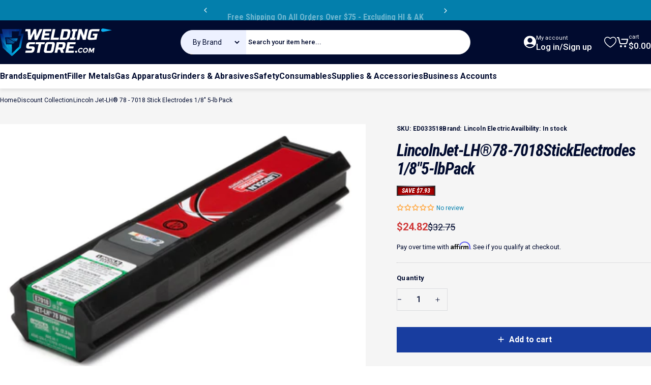

--- FILE ---
content_type: text/html; charset=utf-8
request_url: https://www.weldingstore.com/products/lincoln-jet-lh-r-78-7018-stick-electrodes-1-8-5-lb-pack
body_size: 73540
content:
<!doctype html>
<html class="no-js" lang="en" dir="ltr">
<head>
  <meta charset="utf-8">
  <meta http-equiv="X-UA-Compatible" content="IE=edge,chrome=1">
  <meta name="viewport" content="width=device-width,initial-scale=1">
  <meta name="theme-color" content="#183d9f">
  <link rel="canonical" href="https://www.weldingstore.com/products/lincoln-jet-lh-r-78-7018-stick-electrodes-1-8-5-lb-pack">
  <link rel="preconnect" href="https://cdn.shopify.com" crossorigin>
  <link rel="preconnect" href="https://fonts.shopifycdn.com" crossorigin>
  
  <link rel="dns-prefetch" href="https://productreviews.shopifycdn.com">
  <link rel="dns-prefetch" href="https://ajax.googleapis.com">
  <link rel="dns-prefetch" href="https://maps.googleapis.com">
  <link rel="dns-prefetch" href="https://maps.gstatic.com">
  
<link rel="shortcut icon" href="//www.weldingstore.com/cdn/shop/files/favicon_32x32_8ff42936-c8f1-4da6-bf7c-aa538705983c.png?crop=center&height=32&v=1725281971&width=32" type="image/png" /><title>Lincoln Jet-LH® 78 - 7018 Stick Electrodes 1/8&quot; 5-lb Pack &ndash; Welding Store</title><meta name="description" content="Top Features Low hydrogen Smooth arc performance Typical Applications General fabrication Welding Positions All, except vertical down"><meta property="og:site_name" content="Welding Store">
<meta property="og:url" content="https://www.weldingstore.com/products/lincoln-jet-lh-r-78-7018-stick-electrodes-1-8-5-lb-pack">
<meta property="og:title" content="Lincoln Jet-LH® 78 - 7018 Stick Electrodes 1/8&quot; 5-lb Pack">
<meta property="og:type" content="product">
<meta property="og:description" content="Top Features Low hydrogen Smooth arc performance Typical Applications General fabrication Welding Positions All, except vertical down"><meta property="og:image" content="http://www.weldingstore.com/cdn/shop/products/00006203.jpg?v=1585713373">
  <meta property="og:image:secure_url" content="https://www.weldingstore.com/cdn/shop/products/00006203.jpg?v=1585713373">
  <meta property="og:image:width" content="2995">
  <meta property="og:image:height" content="2101"><meta name="twitter:site" content="@https://">
<meta name="twitter:card" content="summary_large_image">
<meta name="twitter:title" content="Lincoln Jet-LH® 78 - 7018 Stick Electrodes 1/8" 5-lb Pack">
<meta name="twitter:description" content="Top Features Low hydrogen Smooth arc performance Typical Applications General fabrication Welding Positions All, except vertical down">
<style data-shopify>@font-face {
  font-family: "Roboto Condensed";
  font-weight: 700;
  font-style: italic;
  font-display: swap;
  src: url("//www.weldingstore.com/cdn/fonts/roboto_condensed/robotocondensed_i7.bed9f3a01efda68cdff8b63e6195c957a0da68cb.woff2") format("woff2"),
       url("//www.weldingstore.com/cdn/fonts/roboto_condensed/robotocondensed_i7.9ca5759a0bcf75a82b270218eab4c83ec254abf8.woff") format("woff");
}
@font-face {
  font-family: "Roboto Condensed";
  font-weight: 500;
  font-style: italic;
  font-display: swap;
  src: url("//www.weldingstore.com/cdn/fonts/roboto_condensed/robotocondensed_i5.ff52a28bdfc79bab9b700cca61355ec35830c670.woff2") format("woff2"),
       url("//www.weldingstore.com/cdn/fonts/roboto_condensed/robotocondensed_i5.6efa866ff50a15beaa4f1cc1970a487d1abc2d72.woff") format("woff");
}
@font-face {
  font-family: "Roboto Condensed";
  font-weight: 700;
  font-style: italic;
  font-display: swap;
  src: url("//www.weldingstore.com/cdn/fonts/roboto_condensed/robotocondensed_i7.bed9f3a01efda68cdff8b63e6195c957a0da68cb.woff2") format("woff2"),
       url("//www.weldingstore.com/cdn/fonts/roboto_condensed/robotocondensed_i7.9ca5759a0bcf75a82b270218eab4c83ec254abf8.woff") format("woff");
}
@font-face {
  font-family: Roboto;
  font-weight: 400;
  font-style: normal;
  font-display: swap;
  src: url("//www.weldingstore.com/cdn/fonts/roboto/roboto_n4.2019d890f07b1852f56ce63ba45b2db45d852cba.woff2") format("woff2"),
       url("//www.weldingstore.com/cdn/fonts/roboto/roboto_n4.238690e0007583582327135619c5f7971652fa9d.woff") format("woff");
}
@font-face {
  font-family: Roboto;
  font-weight: 700;
  font-style: normal;
  font-display: swap;
  src: url("//www.weldingstore.com/cdn/fonts/roboto/roboto_n7.f38007a10afbbde8976c4056bfe890710d51dec2.woff2") format("woff2"),
       url("//www.weldingstore.com/cdn/fonts/roboto/roboto_n7.94bfdd3e80c7be00e128703d245c207769d763f9.woff") format("woff");
}
@font-face {
  font-family: Roboto;
  font-weight: 400;
  font-style: italic;
  font-display: swap;
  src: url("//www.weldingstore.com/cdn/fonts/roboto/roboto_i4.57ce898ccda22ee84f49e6b57ae302250655e2d4.woff2") format("woff2"),
       url("//www.weldingstore.com/cdn/fonts/roboto/roboto_i4.b21f3bd061cbcb83b824ae8c7671a82587b264bf.woff") format("woff");
}
@font-face {
  font-family: Roboto;
  font-weight: 700;
  font-style: italic;
  font-display: swap;
  src: url("//www.weldingstore.com/cdn/fonts/roboto/roboto_i7.7ccaf9410746f2c53340607c42c43f90a9005937.woff2") format("woff2"),
       url("//www.weldingstore.com/cdn/fonts/roboto/roboto_i7.49ec21cdd7148292bffea74c62c0df6e93551516.woff") format("woff");
}
:root {
    /*! General */
    --color-base-text: 1 11 47;
    --color-base-highlight: 255 221 191;
    --color-base-background: 245 245 245;
    --color-base-button: 24 61 159;
    --color-base-button-gradient: #183d9f;
    --color-base-button-text: 255 255 255;
    --color-keyboard-focus: 11 97 205;
    --color-shadow: 168 232 226;
    --color-price: 1 11 47;
    --color-sale-price: 208 58 58;
    --color-sale-tag: 225 29 72;
    --color-sale-tag-text: 255 255 255;
    --color-rating: 245 158 11;
    --color-placeholder: 250 250 250;
    --color-success-text: 77 124 15;
    --color-success-background: 247 254 231;
    --color-error-text: 190 18 60;
    --color-error-background: 255 241 242;
    --color-info-text: 180 83 9;
    --color-info-background: 255 251 235;
    
    /*! Menu and drawers */
    --color-drawer-text: 23 23 23;
    --color-drawer-background: 255 255 255;
    --color-drawer-button-background: 24 61 159;
    --color-drawer-button-gradient: #183d9f;
    --color-drawer-button-text: 255 255 255;
    --color-drawer-overlay: 255 255 255;

    /*! Product card */
    --card-radius: var(--rounded-card);
    --card-border-width: 0.0rem;
    --card-border-opacity: 0.0;
    --card-shadow-opacity: 0.1;
    --card-shadow-horizontal-offset: 0.0rem;
    --card-shadow-vertical-offset: 0.0rem;

    /*! Buttons */
    --buttons-radius: var(--rounded-button);
    --buttons-border-width: 2px;
    --buttons-border-opacity: 1.0;
    --buttons-shadow-opacity: 0.0;
    --buttons-shadow-horizontal-offset: 0px;
    --buttons-shadow-vertical-offset: 0px;

    /*! Inputs */
    --inputs-radius: var(--rounded-input);
    --inputs-border-width: 0px;
    --inputs-border-opacity: 0.65;

    /*! Spacing */


    --sp-0d5: 0.125rem;      /*! 2px */
    --sp-1: 0.25rem;         /*! 4px */
    --sp-1d5: 0.375rem;      /*! 6px */
    --sp-2: 0.5rem;          /*! 8px */
    --sp-2d5: 0.625rem;      /*! 10px */
    --sp-3: 0.75rem;         /*! 12px */
    --sp-3d5: 0.875rem;      /*! 14px */
    --sp-3d75: 0.9375rem;    /*! 15px */
    --sp-4: 1rem;            /*! 16px */
    --sp-4d5: 1.125rem;      /*! 18px */
    --sp-5: 1.25rem;         /*! 20px */
    --sp-5d5: 1.375rem;      /*! 22px */
    --sp-6: 1.5rem;          /*! 24px */
    --sp-6d25: 1.5625rem;    /*! 25px */
    --sp-6d5: 1.625rem;      /*! 26px */
    --sp-7: 1.75rem;         /*! 28px */
    --sp-7d5: 1.875rem;      /*! 30px */
    --sp-8: 2rem;            /*! 32px */
    --sp-8d5: 2.125rem;      /*! 34px */
    --sp-9: 2.25rem;         /*! 36px */
    --sp-9d5: 2.375rem;      /*! 38px */
    --sp-10: 2.5rem;         /*! 40px */
    --sp-10d5: 2.625rem;     /*! 42px */
    --sp-11: 2.75rem;        /*! 44px */
    --sp-12: 3rem;           /*! 48px */
    --sp-13: 3.25rem;        /*! 52px */
    --sp-13d5: 3.375rem;     /*! 54px */
    --sp-14: 3.5rem;         /*! 56px */
    --sp-14d5: 3.75rem;      /*! 60px */
    --sp-15: 3.875rem;       /*! 62px */
    --sp-16: 4rem;           /*! 64px */
    --sp-18: 4.5rem;         /*! 72px */
    --sp-20: 5rem;           /*! 80px */
    --sp-23: 5.625rem;  
    --sp-24: 6rem;           /*! 96px */
    --sp-28: 7rem;           /*! 112px */
    --sp-32: 8rem;           /*! 128px */
    --sp-36: 9rem;           /*! 144px */
    --sp-40: 10rem;          /*! 160px */
    --sp-44: 11rem;          /*! 176px */
    --sp-48: 12rem;          /*! 192px */
    --sp-52: 13rem;          /*! 208px */
    --sp-56: 14rem;          /*! 224px */
    --sp-60: 15rem;          /*! 240px */
    --sp-64: 16rem;          /*! 256px */
    --sp-72: 18rem;          /*! 288px */
    --sp-80: 20rem;          /*! 320px */
    --sp-96: 24rem;          /*! 384px */
    --sp-100: 32rem;  
    

 /*!
    --sp-0d5: 0.125rem;       
    --sp-1: 0.25rem;         
    --sp-1d5: 0.375rem;       
    --sp-2: 0.5rem;
    --sp-2d5: 0.625rem;
    --sp-3: 0.75rem;
    --sp-3d5: 0.875rem;
    --sp-4: 1rem;
    --sp-4d5: 1.125rem;
    --sp-5: 1.25rem;
    --sp-5d5: 1.375rem;
    --sp-6: 1.5rem;
    --sp-6d5: 1.625rem;
    --sp-7: 1.75rem;
    --sp-7d5: 1.875rem;
    --sp-8: 2rem;
    --sp-8d5: 2.125rem;
    --sp-9: 2.25rem;
    --sp-9d5: 2.375rem;
    --sp-10: 2.5rem;
    --sp-10d5: 2.625rem;
    --sp-11: 2.75rem;
    --sp-12: 3rem;
    --sp-13: 3.25rem;
    --sp-13-5: 3.375rem; 
    --sp-14: 3.5rem;
    --sp-15: 3.875rem;
    --sp-16: 4rem;
    --sp-18: 4.5rem;
    --sp-20: 5rem;
    --sp-23: 5.625rem;
    --sp-24: 6rem;
    --sp-28: 7rem;
    --sp-32: 8rem;
    --sp-36: 9rem;
    --sp-40: 10rem;
    --sp-44: 11rem;
    --sp-48: 12rem;
    --sp-52: 13rem;
    --sp-56: 14rem;
    --sp-60: 15rem;
    --sp-64: 16rem;
    --sp-72: 18rem;
    --sp-80: 20rem;
    --sp-96: 24rem;
    --sp-100: 32rem;
*/

    /*! Font family */
    --font-heading-family: "Roboto Condensed", sans-serif;
    --font-heading-style: italic;
    --font-heading-weight: 700;
    --font-heading-line-height: 1.5;
    --font-heading-letter-spacing: -0.03em;
    

    --font-body-family: Roboto, sans-serif;
    --font-body-style: normal;
    --font-body-weight: 400;
    --font-body-line-height: 1.5;
    --font-body-letter-spacing: 0.0em;

    --font-navigation-family: var(--font-body-family);
    --font-navigation-size: clamp(0.75rem, 0.748rem + 0.3174vw, 1.0rem);
    

    --font-button-family: var(--font-body-family);
    /* --font-button-size: clamp(0.75rem, 0.8115rem + 0.1587vw, 0.875rem); */
    --font-button-size: 0.875rem;
    

    --font-product-family: var(--font-body-family);
    --font-product-size: clamp(0.875rem, 0.873rem + 0.3175vw, 1.125rem);
    

    /*! Font size */
    --text-3xs: 0.625rem;
    --text-2xs: 0.6875rem;
    --text-xs: 0.75rem;
    --text-2sm: 0.8125rem;
    --text-sm: 0.875rem;
    --text-base: 1.0rem;
    --text-lg: 1.125rem;
    --text-xl: 1.25rem;
    --text-2xl: 1.5rem;
    --text-3xl: 1.875rem;
    --text-4xl: 2.25rem;
    --text-5xl: 3.0rem;
    --text-6xl: 3.75rem;
    --text-7xl: 4.5rem;
    --text-8xl: 6.0rem;

    /*! Layout */
    --page-width: 1280px;
    --gap-padding: clamp(var(--sp-5), 2.526vw, var(--sp-12));
    --grid-gap: clamp(40px, 20vw, 60px);
    --page-padding: var(--sp-3d75);
    --page-container: min(calc(100vw - var(--scrollbar-width, 0px) - var(--page-padding) * 2), var(--page-width));
    --rounded-button: 0rem;
    --rounded-input: 0rem;
    --rounded-card: 0rem;
    --rounded-block: 0rem;

    /*! Other */
    --icon-weight: 1.5px;
  }

  @media screen and (min-width: 1024px) {
    :root {
      --page-padding: var(--sp-9);
    }
  }

  @media screen and (min-width: 1280px) {
    :root {
      --gap-padding: var(--sp-12);
      --page-padding: var(--sp-12);
    }
  }

  @media screen and (min-width: 1536px) {
    :root {
      --page-padding: max(var(--sp-12), 50vw - var(--scrollbar-width, 0px)/2 - var(--page-width)/2);
    }
  }</style>
  <link rel="preload" as="font" href="//www.weldingstore.com/cdn/fonts/roboto/roboto_n4.2019d890f07b1852f56ce63ba45b2db45d852cba.woff2" type="font/woff2" crossorigin>
  

  <link rel="preload" as="font" href="//www.weldingstore.com/cdn/fonts/roboto_condensed/robotocondensed_i7.bed9f3a01efda68cdff8b63e6195c957a0da68cb.woff2" type="font/woff2" crossorigin>
  
<link href="//www.weldingstore.com/cdn/shop/t/16/assets/theme.css?v=112505789077417334961732184566" rel="stylesheet" type="text/css" media="all" /><link href="//www.weldingstore.com/cdn/shop/t/16/assets/custom.css?v=7046480995794423291741154107" rel="stylesheet" type="text/css" media="all" />
  <link rel="stylesheet" href="//www.weldingstore.com/cdn/shop/t/16/assets/apps.css?v=181017469660800979511719990384" media="print" fetchpriority="low" onload="this.media='all'">

  <script>window.performance && window.performance.mark && window.performance.mark('shopify.content_for_header.start');</script><meta id="shopify-digital-wallet" name="shopify-digital-wallet" content="/24855281757/digital_wallets/dialog">
<meta name="shopify-checkout-api-token" content="b9c93917468febbf9b90ed3c4918d913">
<meta id="in-context-paypal-metadata" data-shop-id="24855281757" data-venmo-supported="false" data-environment="production" data-locale="en_US" data-paypal-v4="true" data-currency="USD">
<link rel="alternate" type="application/json+oembed" href="https://www.weldingstore.com/products/lincoln-jet-lh-r-78-7018-stick-electrodes-1-8-5-lb-pack.oembed">
<script async="async" src="/checkouts/internal/preloads.js?locale=en-US"></script>
<link rel="preconnect" href="https://shop.app" crossorigin="anonymous">
<script async="async" src="https://shop.app/checkouts/internal/preloads.js?locale=en-US&shop_id=24855281757" crossorigin="anonymous"></script>
<script id="apple-pay-shop-capabilities" type="application/json">{"shopId":24855281757,"countryCode":"US","currencyCode":"USD","merchantCapabilities":["supports3DS"],"merchantId":"gid:\/\/shopify\/Shop\/24855281757","merchantName":"Welding Store","requiredBillingContactFields":["postalAddress","email","phone"],"requiredShippingContactFields":["postalAddress","email","phone"],"shippingType":"shipping","supportedNetworks":["visa","masterCard","amex","discover","elo","jcb"],"total":{"type":"pending","label":"Welding Store","amount":"1.00"},"shopifyPaymentsEnabled":true,"supportsSubscriptions":true}</script>
<script id="shopify-features" type="application/json">{"accessToken":"b9c93917468febbf9b90ed3c4918d913","betas":["rich-media-storefront-analytics"],"domain":"www.weldingstore.com","predictiveSearch":true,"shopId":24855281757,"locale":"en"}</script>
<script>var Shopify = Shopify || {};
Shopify.shop = "wiscowelds.myshopify.com";
Shopify.locale = "en";
Shopify.currency = {"active":"USD","rate":"1.0"};
Shopify.country = "US";
Shopify.theme = {"name":"Uncap - Design","id":134390382685,"schema_name":"Concept","schema_version":"1.6.0","theme_store_id":2412,"role":"main"};
Shopify.theme.handle = "null";
Shopify.theme.style = {"id":null,"handle":null};
Shopify.cdnHost = "www.weldingstore.com/cdn";
Shopify.routes = Shopify.routes || {};
Shopify.routes.root = "/";</script>
<script type="module">!function(o){(o.Shopify=o.Shopify||{}).modules=!0}(window);</script>
<script>!function(o){function n(){var o=[];function n(){o.push(Array.prototype.slice.apply(arguments))}return n.q=o,n}var t=o.Shopify=o.Shopify||{};t.loadFeatures=n(),t.autoloadFeatures=n()}(window);</script>
<script>
  window.ShopifyPay = window.ShopifyPay || {};
  window.ShopifyPay.apiHost = "shop.app\/pay";
  window.ShopifyPay.redirectState = null;
</script>
<script id="shop-js-analytics" type="application/json">{"pageType":"product"}</script>
<script defer="defer" async type="module" src="//www.weldingstore.com/cdn/shopifycloud/shop-js/modules/v2/client.init-shop-cart-sync_BN7fPSNr.en.esm.js"></script>
<script defer="defer" async type="module" src="//www.weldingstore.com/cdn/shopifycloud/shop-js/modules/v2/chunk.common_Cbph3Kss.esm.js"></script>
<script defer="defer" async type="module" src="//www.weldingstore.com/cdn/shopifycloud/shop-js/modules/v2/chunk.modal_DKumMAJ1.esm.js"></script>
<script type="module">
  await import("//www.weldingstore.com/cdn/shopifycloud/shop-js/modules/v2/client.init-shop-cart-sync_BN7fPSNr.en.esm.js");
await import("//www.weldingstore.com/cdn/shopifycloud/shop-js/modules/v2/chunk.common_Cbph3Kss.esm.js");
await import("//www.weldingstore.com/cdn/shopifycloud/shop-js/modules/v2/chunk.modal_DKumMAJ1.esm.js");

  window.Shopify.SignInWithShop?.initShopCartSync?.({"fedCMEnabled":true,"windoidEnabled":true});

</script>
<script>
  window.Shopify = window.Shopify || {};
  if (!window.Shopify.featureAssets) window.Shopify.featureAssets = {};
  window.Shopify.featureAssets['shop-js'] = {"shop-cart-sync":["modules/v2/client.shop-cart-sync_CJVUk8Jm.en.esm.js","modules/v2/chunk.common_Cbph3Kss.esm.js","modules/v2/chunk.modal_DKumMAJ1.esm.js"],"init-fed-cm":["modules/v2/client.init-fed-cm_7Fvt41F4.en.esm.js","modules/v2/chunk.common_Cbph3Kss.esm.js","modules/v2/chunk.modal_DKumMAJ1.esm.js"],"init-shop-email-lookup-coordinator":["modules/v2/client.init-shop-email-lookup-coordinator_Cc088_bR.en.esm.js","modules/v2/chunk.common_Cbph3Kss.esm.js","modules/v2/chunk.modal_DKumMAJ1.esm.js"],"init-windoid":["modules/v2/client.init-windoid_hPopwJRj.en.esm.js","modules/v2/chunk.common_Cbph3Kss.esm.js","modules/v2/chunk.modal_DKumMAJ1.esm.js"],"shop-button":["modules/v2/client.shop-button_B0jaPSNF.en.esm.js","modules/v2/chunk.common_Cbph3Kss.esm.js","modules/v2/chunk.modal_DKumMAJ1.esm.js"],"shop-cash-offers":["modules/v2/client.shop-cash-offers_DPIskqss.en.esm.js","modules/v2/chunk.common_Cbph3Kss.esm.js","modules/v2/chunk.modal_DKumMAJ1.esm.js"],"shop-toast-manager":["modules/v2/client.shop-toast-manager_CK7RT69O.en.esm.js","modules/v2/chunk.common_Cbph3Kss.esm.js","modules/v2/chunk.modal_DKumMAJ1.esm.js"],"init-shop-cart-sync":["modules/v2/client.init-shop-cart-sync_BN7fPSNr.en.esm.js","modules/v2/chunk.common_Cbph3Kss.esm.js","modules/v2/chunk.modal_DKumMAJ1.esm.js"],"init-customer-accounts-sign-up":["modules/v2/client.init-customer-accounts-sign-up_CfPf4CXf.en.esm.js","modules/v2/client.shop-login-button_DeIztwXF.en.esm.js","modules/v2/chunk.common_Cbph3Kss.esm.js","modules/v2/chunk.modal_DKumMAJ1.esm.js"],"pay-button":["modules/v2/client.pay-button_CgIwFSYN.en.esm.js","modules/v2/chunk.common_Cbph3Kss.esm.js","modules/v2/chunk.modal_DKumMAJ1.esm.js"],"init-customer-accounts":["modules/v2/client.init-customer-accounts_DQ3x16JI.en.esm.js","modules/v2/client.shop-login-button_DeIztwXF.en.esm.js","modules/v2/chunk.common_Cbph3Kss.esm.js","modules/v2/chunk.modal_DKumMAJ1.esm.js"],"avatar":["modules/v2/client.avatar_BTnouDA3.en.esm.js"],"init-shop-for-new-customer-accounts":["modules/v2/client.init-shop-for-new-customer-accounts_CsZy_esa.en.esm.js","modules/v2/client.shop-login-button_DeIztwXF.en.esm.js","modules/v2/chunk.common_Cbph3Kss.esm.js","modules/v2/chunk.modal_DKumMAJ1.esm.js"],"shop-follow-button":["modules/v2/client.shop-follow-button_BRMJjgGd.en.esm.js","modules/v2/chunk.common_Cbph3Kss.esm.js","modules/v2/chunk.modal_DKumMAJ1.esm.js"],"checkout-modal":["modules/v2/client.checkout-modal_B9Drz_yf.en.esm.js","modules/v2/chunk.common_Cbph3Kss.esm.js","modules/v2/chunk.modal_DKumMAJ1.esm.js"],"shop-login-button":["modules/v2/client.shop-login-button_DeIztwXF.en.esm.js","modules/v2/chunk.common_Cbph3Kss.esm.js","modules/v2/chunk.modal_DKumMAJ1.esm.js"],"lead-capture":["modules/v2/client.lead-capture_DXYzFM3R.en.esm.js","modules/v2/chunk.common_Cbph3Kss.esm.js","modules/v2/chunk.modal_DKumMAJ1.esm.js"],"shop-login":["modules/v2/client.shop-login_CA5pJqmO.en.esm.js","modules/v2/chunk.common_Cbph3Kss.esm.js","modules/v2/chunk.modal_DKumMAJ1.esm.js"],"payment-terms":["modules/v2/client.payment-terms_BxzfvcZJ.en.esm.js","modules/v2/chunk.common_Cbph3Kss.esm.js","modules/v2/chunk.modal_DKumMAJ1.esm.js"]};
</script>
<script>(function() {
  var isLoaded = false;
  function asyncLoad() {
    if (isLoaded) return;
    isLoaded = true;
    var urls = ["https:\/\/cdn.shopify.com\/s\/files\/1\/0248\/5528\/1757\/t\/11\/assets\/affirmShopify.js?v=1726512468\u0026shop=wiscowelds.myshopify.com","https:\/\/widgets.automizely.com\/returns\/main.js?shop=wiscowelds.myshopify.com"];
    for (var i = 0; i < urls.length; i++) {
      var s = document.createElement('script');
      s.type = 'text/javascript';
      s.async = true;
      s.src = urls[i];
      var x = document.getElementsByTagName('script')[0];
      x.parentNode.insertBefore(s, x);
    }
  };
  if(window.attachEvent) {
    window.attachEvent('onload', asyncLoad);
  } else {
    window.addEventListener('load', asyncLoad, false);
  }
})();</script>
<script id="__st">var __st={"a":24855281757,"offset":-21600,"reqid":"220d82a4-e075-4234-af99-559e33defb98-1769961775","pageurl":"www.weldingstore.com\/products\/lincoln-jet-lh-r-78-7018-stick-electrodes-1-8-5-lb-pack","u":"e0bc9af694ec","p":"product","rtyp":"product","rid":3812183441501};</script>
<script>window.ShopifyPaypalV4VisibilityTracking = true;</script>
<script id="captcha-bootstrap">!function(){'use strict';const t='contact',e='account',n='new_comment',o=[[t,t],['blogs',n],['comments',n],[t,'customer']],c=[[e,'customer_login'],[e,'guest_login'],[e,'recover_customer_password'],[e,'create_customer']],r=t=>t.map((([t,e])=>`form[action*='/${t}']:not([data-nocaptcha='true']) input[name='form_type'][value='${e}']`)).join(','),a=t=>()=>t?[...document.querySelectorAll(t)].map((t=>t.form)):[];function s(){const t=[...o],e=r(t);return a(e)}const i='password',u='form_key',d=['recaptcha-v3-token','g-recaptcha-response','h-captcha-response',i],f=()=>{try{return window.sessionStorage}catch{return}},m='__shopify_v',_=t=>t.elements[u];function p(t,e,n=!1){try{const o=window.sessionStorage,c=JSON.parse(o.getItem(e)),{data:r}=function(t){const{data:e,action:n}=t;return t[m]||n?{data:e,action:n}:{data:t,action:n}}(c);for(const[e,n]of Object.entries(r))t.elements[e]&&(t.elements[e].value=n);n&&o.removeItem(e)}catch(o){console.error('form repopulation failed',{error:o})}}const l='form_type',E='cptcha';function T(t){t.dataset[E]=!0}const w=window,h=w.document,L='Shopify',v='ce_forms',y='captcha';let A=!1;((t,e)=>{const n=(g='f06e6c50-85a8-45c8-87d0-21a2b65856fe',I='https://cdn.shopify.com/shopifycloud/storefront-forms-hcaptcha/ce_storefront_forms_captcha_hcaptcha.v1.5.2.iife.js',D={infoText:'Protected by hCaptcha',privacyText:'Privacy',termsText:'Terms'},(t,e,n)=>{const o=w[L][v],c=o.bindForm;if(c)return c(t,g,e,D).then(n);var r;o.q.push([[t,g,e,D],n]),r=I,A||(h.body.append(Object.assign(h.createElement('script'),{id:'captcha-provider',async:!0,src:r})),A=!0)});var g,I,D;w[L]=w[L]||{},w[L][v]=w[L][v]||{},w[L][v].q=[],w[L][y]=w[L][y]||{},w[L][y].protect=function(t,e){n(t,void 0,e),T(t)},Object.freeze(w[L][y]),function(t,e,n,w,h,L){const[v,y,A,g]=function(t,e,n){const i=e?o:[],u=t?c:[],d=[...i,...u],f=r(d),m=r(i),_=r(d.filter((([t,e])=>n.includes(e))));return[a(f),a(m),a(_),s()]}(w,h,L),I=t=>{const e=t.target;return e instanceof HTMLFormElement?e:e&&e.form},D=t=>v().includes(t);t.addEventListener('submit',(t=>{const e=I(t);if(!e)return;const n=D(e)&&!e.dataset.hcaptchaBound&&!e.dataset.recaptchaBound,o=_(e),c=g().includes(e)&&(!o||!o.value);(n||c)&&t.preventDefault(),c&&!n&&(function(t){try{if(!f())return;!function(t){const e=f();if(!e)return;const n=_(t);if(!n)return;const o=n.value;o&&e.removeItem(o)}(t);const e=Array.from(Array(32),(()=>Math.random().toString(36)[2])).join('');!function(t,e){_(t)||t.append(Object.assign(document.createElement('input'),{type:'hidden',name:u})),t.elements[u].value=e}(t,e),function(t,e){const n=f();if(!n)return;const o=[...t.querySelectorAll(`input[type='${i}']`)].map((({name:t})=>t)),c=[...d,...o],r={};for(const[a,s]of new FormData(t).entries())c.includes(a)||(r[a]=s);n.setItem(e,JSON.stringify({[m]:1,action:t.action,data:r}))}(t,e)}catch(e){console.error('failed to persist form',e)}}(e),e.submit())}));const S=(t,e)=>{t&&!t.dataset[E]&&(n(t,e.some((e=>e===t))),T(t))};for(const o of['focusin','change'])t.addEventListener(o,(t=>{const e=I(t);D(e)&&S(e,y())}));const B=e.get('form_key'),M=e.get(l),P=B&&M;t.addEventListener('DOMContentLoaded',(()=>{const t=y();if(P)for(const e of t)e.elements[l].value===M&&p(e,B);[...new Set([...A(),...v().filter((t=>'true'===t.dataset.shopifyCaptcha))])].forEach((e=>S(e,t)))}))}(h,new URLSearchParams(w.location.search),n,t,e,['guest_login'])})(!0,!0)}();</script>
<script integrity="sha256-4kQ18oKyAcykRKYeNunJcIwy7WH5gtpwJnB7kiuLZ1E=" data-source-attribution="shopify.loadfeatures" defer="defer" src="//www.weldingstore.com/cdn/shopifycloud/storefront/assets/storefront/load_feature-a0a9edcb.js" crossorigin="anonymous"></script>
<script crossorigin="anonymous" defer="defer" src="//www.weldingstore.com/cdn/shopifycloud/storefront/assets/shopify_pay/storefront-65b4c6d7.js?v=20250812"></script>
<script data-source-attribution="shopify.dynamic_checkout.dynamic.init">var Shopify=Shopify||{};Shopify.PaymentButton=Shopify.PaymentButton||{isStorefrontPortableWallets:!0,init:function(){window.Shopify.PaymentButton.init=function(){};var t=document.createElement("script");t.src="https://www.weldingstore.com/cdn/shopifycloud/portable-wallets/latest/portable-wallets.en.js",t.type="module",document.head.appendChild(t)}};
</script>
<script data-source-attribution="shopify.dynamic_checkout.buyer_consent">
  function portableWalletsHideBuyerConsent(e){var t=document.getElementById("shopify-buyer-consent"),n=document.getElementById("shopify-subscription-policy-button");t&&n&&(t.classList.add("hidden"),t.setAttribute("aria-hidden","true"),n.removeEventListener("click",e))}function portableWalletsShowBuyerConsent(e){var t=document.getElementById("shopify-buyer-consent"),n=document.getElementById("shopify-subscription-policy-button");t&&n&&(t.classList.remove("hidden"),t.removeAttribute("aria-hidden"),n.addEventListener("click",e))}window.Shopify?.PaymentButton&&(window.Shopify.PaymentButton.hideBuyerConsent=portableWalletsHideBuyerConsent,window.Shopify.PaymentButton.showBuyerConsent=portableWalletsShowBuyerConsent);
</script>
<script data-source-attribution="shopify.dynamic_checkout.cart.bootstrap">document.addEventListener("DOMContentLoaded",(function(){function t(){return document.querySelector("shopify-accelerated-checkout-cart, shopify-accelerated-checkout")}if(t())Shopify.PaymentButton.init();else{new MutationObserver((function(e,n){t()&&(Shopify.PaymentButton.init(),n.disconnect())})).observe(document.body,{childList:!0,subtree:!0})}}));
</script>
<link id="shopify-accelerated-checkout-styles" rel="stylesheet" media="screen" href="https://www.weldingstore.com/cdn/shopifycloud/portable-wallets/latest/accelerated-checkout-backwards-compat.css" crossorigin="anonymous">
<style id="shopify-accelerated-checkout-cart">
        #shopify-buyer-consent {
  margin-top: 1em;
  display: inline-block;
  width: 100%;
}

#shopify-buyer-consent.hidden {
  display: none;
}

#shopify-subscription-policy-button {
  background: none;
  border: none;
  padding: 0;
  text-decoration: underline;
  font-size: inherit;
  cursor: pointer;
}

#shopify-subscription-policy-button::before {
  box-shadow: none;
}

      </style>

<script>window.performance && window.performance.mark && window.performance.mark('shopify.content_for_header.end');</script>

  <script src="//www.weldingstore.com/cdn/shop/t/16/assets/vendor.js?v=36974529011275555061719990384" defer="defer"></script>
  <script src="//www.weldingstore.com/cdn/shop/t/16/assets/theme.js?v=94942429118989788511732011855" defer="defer"></script><script>
  document.documentElement.classList.replace('no-js', 'js');

  window.theme = window.theme || {};
  theme.routes = {
    shop_url: 'https://www.weldingstore.com',
    root_url: '/',
    cart_url: '/cart',
    cart_add_url: '/cart/add',
    cart_change_url: '/cart/change',
    cart_update_url: '/cart/update',
    search_url: '/search',
    predictive_search_url: '/search/suggest',
  };

  theme.variantStrings = {
    preOrder: "Pre-order",
    addToCart: "Add to cart",
    soldOut: "Sold Out",
    unavailable: "Unavailable",
  };

  theme.shippingCalculatorStrings = {
    error: "One or more errors occurred while retrieving the shipping rates:",
    notFound: "Sorry, we do not ship to your address.",
    oneResult: "There is one shipping rate for your address:",
    multipleResults: "There are multiple shipping rates for your address:",
  };

  theme.recipientFormStrings = {
    expanded: `Gift card recipient form expanded`,
    collapsed: `Gift card recipient form collapsed`,
  };

  theme.dateStrings = {
    d: `d`,
    day: `Day`,
    days: `Days`,
    h: `h`,
    hour: `Hour`,
    hours: `Hours`,
    m: `m`,
    minute: `Min`,
    minutes: `Mins`,
    s: `s`,
    second: `Sec`,
    seconds: `Secs`,
  };

  theme.strings = {
    recentlyViewedEmpty: "Your recently viewed is empty.",
    close: "Close",
    next: "Next",
    previous: "Previous",
    qrImageAlt: "QR code — scan to redeem gift card"
  };
  theme.settings = {
    cartType: "drawer",
    isCartTemplate: false,
    pswpModule: "\/\/www.weldingstore.com\/cdn\/shop\/t\/16\/assets\/photoswipe.min.js?v=41760041872977459911719990384",
    themeName: 'Concept',
    themeVersion: '1.6.0',
    agencyId: ''
  };// We save the product ID in local storage to be eventually used for recently viewed section
    try {
      const recentlyViewedProducts = new Set(JSON.parse(window.localStorage.getItem(`${theme.settings.themeName}:recently-viewed`) || '[]'));

      recentlyViewedProducts.delete(3812183441501); // Delete first to re-move the product
      recentlyViewedProducts.add(3812183441501);

      window.localStorage.setItem(`${theme.settings.themeName}:recently-viewed`, JSON.stringify(Array.from(recentlyViewedProducts.values()).reverse()));
    } catch (e) {
      // Safari in private mode does not allow setting item, we silently fail
    }</script>
<!-- Affirm -->
  <script async="async">
    _affirm_config = {
      public_api_key:  "OMF2VGA6UR2MBWXN",
      script:          "https://cdn1.affirm.com/js/v2/affirm.js"
    };
    (function(l,g,m,e,a,f,b){var d,c=l[m]||{},h=document.createElement(f),n=document.getElementsByTagName(f)[0],k=function(a,b,c){return function(){a[b]._.push([c,arguments])}};c[e]=k(c,e,"set");d=c[e];c[a]={};c[a]._=[];d._=[];c[a][b]=k(c,a,b);a=0;for(b="set add save post open empty reset on off trigger ready setProduct".split(" ");a<b.length;a++)d[b[a]]=k(c,e,b[a]);a=0;for(b=["get","token","url","items"];a<b.length;a++)d[b[a]]=function(){};h.async=!0;h.src=g[f];n.parentNode.insertBefore(h,n);delete g[f];d(g);l[m]=c})(window,_affirm_config,"affirm","checkout","ui","script","ready");
  </script>
  <!-- End Affirm -->
<!-- BEGIN app block: shopify://apps/inveterate/blocks/app-embed/fc24aab3-e6d2-461b-961d-9ebb32143cf2 -->

<script id="inveterate-app-embed-log-script" async>
  console.log('Inveterate: PSB: hardcode');
</script>

<style>
  .inveterate__popup {
    display: none;
  }
</style>

  <script id="inveterate-theme-snippets-script" async src="https://d1mopl5xgcax3e.cloudfront.net/js/wiscowelds.inveterate.js"></script>
  <script id="inveterate-app-embed-script" async>
    (function() {
      try {
        var count = 0;
        const executeScriptWhenReady = function () {
          if (!window?.inveterate?.scripts) {
            let i = setInterval(function() {
              if(window?.inveterate?.scripts) {
                window.inveterate.scripts.run();
                clearInterval(i);
              }
            }, 50);
            return;
          }
          window.inveterate.scripts.run();
        }
        var interval = setInterval(function(){
          if (!window.inveterate || !window.inveterate.fileLoaded) return;

          clearInterval(interval);
          window.inveterate.merchantId = 'wiscowelds';
          const localizationFromLiquid = {
            shopCurrency: 'USD',
            localCurrency: 'USD',
            country: 'US',
            language: 'en',
            lnName: 'English',
            countryName: 'United States',
          }
          window.inveterate.properties.localization = localizationFromLiquid;


          

          

          
            window.inveterate.properties.page = {
              type: 'product',
              product: {"id":3812183441501,"title":"Lincoln Jet-LH® 78 - 7018 Stick Electrodes 1\/8\" 5-lb Pack","handle":"lincoln-jet-lh-r-78-7018-stick-electrodes-1-8-5-lb-pack","description":"\u003cdiv class=\"productInfo\"\u003e\n                \u003cdiv id=\"features\"\u003e\n                    \u003cp\u003e\n                        \u003cspan id=\"ctl00_cph_SingleCol_cph_MainContent_productdetail_ctl00_ctlInfo_lblTopFeaturesLabel\"\u003eTop Features\u003c\/span\u003e\u003c\/p\u003e\n                    \u003cul\u003e\n\u003cli\u003e Low hydrogen\u003c\/li\u003e \u003cli\u003e Smooth arc performance\u003c\/li\u003e\n\u003c\/ul\u003e\n                    \u003cp\u003e\n                        \u003c\/p\u003e\n                    \n                    \u003cp\u003e\n                        \u003c\/p\u003e\n                    \n                    \u003cp\u003e\n                        \u003c\/p\u003e\n                    \n                    \u003cp\u003e\n                        \u003cspan id=\"ctl00_cph_SingleCol_cph_MainContent_productdetail_ctl00_ctlInfo_lblTypicalApplicationsLabel\"\u003eTypical Applications\u003c\/span\u003e\u003c\/p\u003e\n                    General fabrication\n                    \u003cp\u003e\n                        \u003cspan id=\"ctl00_cph_SingleCol_cph_MainContent_productdetail_ctl00_ctlInfo_lblWeldingPositionsLabel\"\u003eWelding Positions\u003c\/span\u003e\u003c\/p\u003e\n                    All, except vertical down\n                    \u003cp\u003e\n                        \u003c\/p\u003e\n                    \n                \u003c\/div\u003e\n            \u003c\/div\u003e\u003cbr\u003e\u003cdiv class=\"target open\"\u003e\n                \u003ca name=\"target102\"\u003e\u003c\/a\u003e\u003c!-- Mechanical --\u003e\n                \n                \u003cimg src=\"https:\/\/assets.lincolnelectric.com\/assets\/global\/Products\/Consumable_StickElectrodes-MildandLowAlloySteels-Jet-LH-Jet-LH78MR\/jet-lh78mr_mp.jpg\" alt=\"Jet-LH 78 MR\" title=\"Jet-LH 78 MR\"\u003e\n            \u003c\/div\u003e\u003cbr\u003e\u003cdiv class=\"target open\"\u003e\n                \u003ca name=\"target104\"\u003e\u003c\/a\u003e\u003c!-- deposit --\u003e\n                \n                \u003cimg src=\"https:\/\/assets.lincolnelectric.com\/assets\/global\/Products\/Consumable_StickElectrodes-MildandLowAlloySteels-Jet-LH-Jet-LH78MR\/jet-lh78mr_dc.jpg\" alt=\"Jet-LH 78 MR\" title=\"Jet-LH 78 MR\"\u003e\n            \u003c\/div\u003e\u003cbr\u003e\u003cdiv class=\"target open\"\u003e\n                \u003ca name=\"target106\"\u003e\u003c\/a\u003e\u003c!-- operating procs --\u003e\n                \n                \u003cimg src=\"https:\/\/assets.lincolnelectric.com\/assets\/global\/Products\/Consumable_StickElectrodes-MildandLowAlloySteels-Jet-LH-Jet-LH78MR\/jet-lh78mr_top.jpg\" alt=\"Jet-LH 78 MR\" title=\"Jet-LH 78 MR\"\u003e\n            \u003c\/div\u003e","published_at":"2019-09-12T15:33:00-05:00","created_at":"2019-09-12T15:33:00-05:00","vendor":"Lincoln Electric","type":"Mild Steel Electrodes","tags":["1\/8 in","5 lb","E7018","Filler Metals","Jet-LH® 78 MR","Lincoln Electric","Mild Steel","Mild Steel Electrodes","Stick","Stick Electrodes"],"price":2482,"price_min":2482,"price_max":2482,"available":true,"price_varies":false,"compare_at_price":3275,"compare_at_price_min":3275,"compare_at_price_max":3275,"compare_at_price_varies":false,"variants":[{"id":29353466036317,"title":"Default Title","option1":"Default Title","option2":null,"option3":null,"sku":"ED033518","requires_shipping":true,"taxable":true,"featured_image":null,"available":true,"name":"Lincoln Jet-LH® 78 - 7018 Stick Electrodes 1\/8\" 5-lb Pack","public_title":null,"options":["Default Title"],"price":2482,"weight":2268,"compare_at_price":3275,"inventory_management":null,"barcode":"015082910611","requires_selling_plan":false,"selling_plan_allocations":[],"quantity_rule":{"min":1,"max":null,"increment":1}}],"images":["\/\/www.weldingstore.com\/cdn\/shop\/products\/00006203.jpg?v=1585713373"],"featured_image":"\/\/www.weldingstore.com\/cdn\/shop\/products\/00006203.jpg?v=1585713373","options":["Title"],"media":[{"alt":"Lincoln Jet-LH® 78 - 7018 Stick Electrodes 1\/8\" 5-lb Pack","id":2114076606557,"position":1,"preview_image":{"aspect_ratio":1.426,"height":2101,"width":2995,"src":"\/\/www.weldingstore.com\/cdn\/shop\/products\/00006203.jpg?v=1585713373"},"aspect_ratio":1.426,"height":2101,"media_type":"image","src":"\/\/www.weldingstore.com\/cdn\/shop\/products\/00006203.jpg?v=1585713373","width":2995}],"requires_selling_plan":false,"selling_plan_groups":[],"content":"\u003cdiv class=\"productInfo\"\u003e\n                \u003cdiv id=\"features\"\u003e\n                    \u003cp\u003e\n                        \u003cspan id=\"ctl00_cph_SingleCol_cph_MainContent_productdetail_ctl00_ctlInfo_lblTopFeaturesLabel\"\u003eTop Features\u003c\/span\u003e\u003c\/p\u003e\n                    \u003cul\u003e\n\u003cli\u003e Low hydrogen\u003c\/li\u003e \u003cli\u003e Smooth arc performance\u003c\/li\u003e\n\u003c\/ul\u003e\n                    \u003cp\u003e\n                        \u003c\/p\u003e\n                    \n                    \u003cp\u003e\n                        \u003c\/p\u003e\n                    \n                    \u003cp\u003e\n                        \u003c\/p\u003e\n                    \n                    \u003cp\u003e\n                        \u003cspan id=\"ctl00_cph_SingleCol_cph_MainContent_productdetail_ctl00_ctlInfo_lblTypicalApplicationsLabel\"\u003eTypical Applications\u003c\/span\u003e\u003c\/p\u003e\n                    General fabrication\n                    \u003cp\u003e\n                        \u003cspan id=\"ctl00_cph_SingleCol_cph_MainContent_productdetail_ctl00_ctlInfo_lblWeldingPositionsLabel\"\u003eWelding Positions\u003c\/span\u003e\u003c\/p\u003e\n                    All, except vertical down\n                    \u003cp\u003e\n                        \u003c\/p\u003e\n                    \n                \u003c\/div\u003e\n            \u003c\/div\u003e\u003cbr\u003e\u003cdiv class=\"target open\"\u003e\n                \u003ca name=\"target102\"\u003e\u003c\/a\u003e\u003c!-- Mechanical --\u003e\n                \n                \u003cimg src=\"https:\/\/assets.lincolnelectric.com\/assets\/global\/Products\/Consumable_StickElectrodes-MildandLowAlloySteels-Jet-LH-Jet-LH78MR\/jet-lh78mr_mp.jpg\" alt=\"Jet-LH 78 MR\" title=\"Jet-LH 78 MR\"\u003e\n            \u003c\/div\u003e\u003cbr\u003e\u003cdiv class=\"target open\"\u003e\n                \u003ca name=\"target104\"\u003e\u003c\/a\u003e\u003c!-- deposit --\u003e\n                \n                \u003cimg src=\"https:\/\/assets.lincolnelectric.com\/assets\/global\/Products\/Consumable_StickElectrodes-MildandLowAlloySteels-Jet-LH-Jet-LH78MR\/jet-lh78mr_dc.jpg\" alt=\"Jet-LH 78 MR\" title=\"Jet-LH 78 MR\"\u003e\n            \u003c\/div\u003e\u003cbr\u003e\u003cdiv class=\"target open\"\u003e\n                \u003ca name=\"target106\"\u003e\u003c\/a\u003e\u003c!-- operating procs --\u003e\n                \n                \u003cimg src=\"https:\/\/assets.lincolnelectric.com\/assets\/global\/Products\/Consumable_StickElectrodes-MildandLowAlloySteels-Jet-LH-Jet-LH78MR\/jet-lh78mr_top.jpg\" alt=\"Jet-LH 78 MR\" title=\"Jet-LH 78 MR\"\u003e\n            \u003c\/div\u003e"},
              collections: [{"id":153671893085,"handle":"discount-collection","title":"Discount Collection","updated_at":"2026-01-31T06:06:06-06:00","body_html":"","published_at":"2019-10-25T16:43:17-05:00","sort_order":"best-selling","template_suffix":"","disjunctive":false,"rules":[{"column":"type","relation":"not_equals","condition":"Equipment"},{"column":"type","relation":"not_equals","condition":"Product Fee"},{"column":"type","relation":"not_equals","condition":"mw_hidden_cart_fee"}],"published_scope":"web"},{"id":130472706141,"handle":"filler-metals","title":"Filler Metals","updated_at":"2026-02-01T06:06:59-06:00","body_html":"","published_at":"2019-04-26T15:11:20-05:00","sort_order":"best-selling","template_suffix":"","disjunctive":false,"rules":[{"column":"tag","relation":"equals","condition":"Filler Metals"},{"column":"type","relation":"not_equals","condition":"Product Fee"},{"column":"type","relation":"not_equals","condition":"mw_hidden_cart_fee"}],"published_scope":"web"},{"id":130470805597,"handle":"lincoln-electric","title":"Lincoln Electric","updated_at":"2026-02-01T06:06:59-06:00","body_html":"","published_at":"2019-04-26T14:41:06-05:00","sort_order":"best-selling","template_suffix":"","disjunctive":false,"rules":[{"column":"tag","relation":"equals","condition":"Lincoln Electric"},{"column":"type","relation":"not_equals","condition":"Product Fee"},{"column":"type","relation":"not_equals","condition":"mw_hidden_cart_fee"}],"published_scope":"web"},{"id":157821272157,"handle":"lincoln-electrodes","title":"Lincoln Electrodes","updated_at":"2026-01-30T06:05:55-06:00","body_html":"","published_at":"2019-12-17T13:21:33-06:00","sort_order":"created-desc","template_suffix":"","disjunctive":false,"rules":[{"column":"tag","relation":"equals","condition":"Lincoln Electric"},{"column":"tag","relation":"equals","condition":"Stick Electrodes"}],"published_scope":"web"},{"id":130472837213,"handle":"mild-steel","title":"Mild Steel","updated_at":"2026-02-01T06:06:59-06:00","body_html":"","published_at":"2019-04-26T15:11:25-05:00","sort_order":"best-selling","template_suffix":"","disjunctive":false,"rules":[{"column":"tag","relation":"equals","condition":"Mild Steel"}],"published_scope":"web"},{"id":137410936925,"handle":"steel-electrodes","title":"Mild Steel Electrodes","updated_at":"2026-01-30T06:05:55-06:00","body_html":"","published_at":"2019-08-12T15:31:59-05:00","sort_order":"best-selling","template_suffix":"","disjunctive":false,"rules":[{"column":"tag","relation":"equals","condition":"Mild Steel Electrodes"}],"published_scope":"web"},{"id":158649974877,"handle":"all","title":"Products","updated_at":"2026-02-01T06:06:59-06:00","body_html":null,"published_at":"2020-01-16T09:08:48-06:00","sort_order":"alpha-asc","template_suffix":null,"disjunctive":false,"rules":[{"column":"type","relation":"not_equals","condition":"mw_hidden_cart_fee"},{"column":"type","relation":"not_equals","condition":"Product Fee"},{"column":"type","relation":"not_equals","condition":"mw_product_option"},{"column":"type","relation":"not_equals","condition":"mw_motivator_product"},{"column":"type","relation":"not_equals","condition":"mw_product_option_cloned"}],"published_scope":"web"},{"id":130472902749,"handle":"stick-electrodes","title":"Stick Electrodes","updated_at":"2026-01-30T06:05:55-06:00","body_html":"","published_at":"2019-04-26T15:11:27-05:00","sort_order":"best-selling","template_suffix":"","disjunctive":false,"rules":[{"column":"tag","relation":"equals","condition":"Stick Electrodes"}],"published_scope":"web","image":{"created_at":"2019-05-22T01:24:46-05:00","alt":null,"width":2000,"height":1236,"src":"\/\/www.weldingstore.com\/cdn\/shop\/collections\/FC_Stick-Electrodes.jpg?v=1564498257"}}]
            };
          

          
            window.inveterate.properties.pageType = 'product';
          

          
            window.inveterate.properties.product = {"id":7682419163229,"title":"Bronze Tire","handle":"inveterate-subscription","description":"\u003cp\u003eThis is a Bronze Tire for demo.\u003c\/p\u003e","published_at":"2024-08-20T05:10:47-05:00","created_at":"2024-08-20T05:00:33-05:00","vendor":"Inveterate","type":"Subscription","tags":["inveterate-product","inveterate-tier#1cc63962"],"price":2000,"price_min":2000,"price_max":2000,"available":true,"price_varies":false,"compare_at_price":null,"compare_at_price_min":0,"compare_at_price_max":0,"compare_at_price_varies":false,"variants":[{"id":42596845715549,"title":"Bronze Tire - Monthly","option1":"Bronze Tire - Monthly","option2":null,"option3":null,"sku":null,"requires_shipping":false,"taxable":false,"featured_image":null,"available":true,"name":"Bronze Tire - Bronze Tire - Monthly","public_title":"Bronze Tire - Monthly","options":["Bronze Tire - Monthly"],"price":2000,"weight":0,"compare_at_price":null,"inventory_management":null,"barcode":null,"requires_selling_plan":true,"selling_plan_allocations":[{"price_adjustments":[{"position":1,"price":2000}],"price":2000,"compare_at_price":2000,"per_delivery_price":2000,"selling_plan_id":2115764317,"selling_plan_group_id":"5c98a6a48c5d9b9f5501c6160ce671395f3fdf71"}],"quantity_rule":{"min":1,"max":null,"increment":1}}],"images":["\/\/www.weldingstore.com\/cdn\/shop\/files\/Bronze_Tire.png?v=1724148035"],"featured_image":"\/\/www.weldingstore.com\/cdn\/shop\/files\/Bronze_Tire.png?v=1724148035","options":["Billed"],"media":[{"alt":"Bronze Tire","id":27946027876445,"position":1,"preview_image":{"aspect_ratio":1.0,"height":626,"width":626,"src":"\/\/www.weldingstore.com\/cdn\/shop\/files\/Bronze_Tire.png?v=1724148035"},"aspect_ratio":1.0,"height":626,"media_type":"image","src":"\/\/www.weldingstore.com\/cdn\/shop\/files\/Bronze_Tire.png?v=1724148035","width":626}],"requires_selling_plan":true,"selling_plan_groups":[{"id":"5c98a6a48c5d9b9f5501c6160ce671395f3fdf71","name":"Inveterate Selling Plan","options":[{"name":"Billed","position":1,"values":["Monthly"]}],"selling_plans":[{"id":2115764317,"name":"Monthly","description":null,"options":[{"name":"Billed","position":1,"value":"Monthly"}],"recurring_deliveries":true,"price_adjustments":[{"order_count":null,"position":1,"value_type":"price","value":2000}],"checkout_charge":{"value_type":"percentage","value":100}}],"app_id":"inveterate"}],"content":"\u003cp\u003eThis is a Bronze Tire for demo.\u003c\/p\u003e"};
          

          

          

          <!-- BEGIN app snippet: js-helpers -->



const { MIN_SAFE_INTEGER: MIN, MAX_SAFE_INTEGER: MAX } = Number,
  { ceil, floor, random: rnd } = Math;

const random = {
  decimal: ({ min = MIN, max = MAX, decimals } = {}) => {
    const result = Math.min(max, min + rnd() * ((max + 1) - min));

    return typeof decimals === "number"
      ? Number(result.toFixed(decimals))
      : result;
  },

  integer: ({ min = MIN, max = MAX } = {}) =>
    floor(random.decimal({ min, max })),

  string: ({
    characters = "",
    /** number or { min, max } */ length = { max: 250 },
  } = {}) =>
    Array(
      typeof length === "number"
        ? length
        : random.integer({ min: 0, ...length })
    )
      .fill("")
      .map((_) =>
        (([b, i]) =>
          characters?.[random.integer({ min: 0, max: characters.length })] ||
          String.fromCharCode(b + ceil(i * Math.random())))(
          [
            [65, 25],
            [97, 25],
            [48, 9],
          ][random.integer({ min: 0, max: 2 })]
        )
      )
      .filter((x) => /[a-zA-Z0-9]/.test(x))
      .join(""),
};

window.inveterate.helpers.random = random;

<!-- END app snippet -->
          <!-- BEGIN app snippet: js-methods -->



  (function () {
    var _a;
    var random = window.inveterate.helpers.random;
    if (!window.inveterate.device)
        window.inveterate.device = new (_a = /** @class */ (function () {
                function Device() {
                    var _b;
                    this.fingerprint = ((_b = JSON.parse(localStorage.getItem(_a.STORAGE_KEY))) === null || _b === void 0 ? void 0 : _b.fingerprint) ||
                        random.string({ min: 8, max: 250 });
                    localStorage.setItem(_a.STORAGE_KEY, JSON.stringify(this));
                    window.inveterate.device = this;
                }
                Device.prototype.toString = function () {
                    return JSON.stringify(this);
                };
                return Device;
            }()),
            _a.STORAGE_KEY = 'inveterateDevice',
            _a)();
  })();

var __spreadArray = (this && this.__spreadArray) || function (to, from, pack) {
    if (pack || arguments.length === 2) for (var i = 0, l = from.length, ar; i < l; i++) {
        if (ar || !(i in from)) {
            if (!ar) ar = Array.prototype.slice.call(from, 0, i);
            ar[i] = from[i];
        }
    }
    return to.concat(ar || Array.prototype.slice.call(from));
};
(function () {
    var JobStatus;
    (function (JobStatus) {
        JobStatus["Unqueued"] = "UNQUEUED";
        JobStatus["Queued"] = "QUEUED";
        JobStatus["Running"] = "RUNNING";
        JobStatus["Completed"] = "COMPLETED";
    })(JobStatus || (JobStatus = {}));
    var Job = /** @class */ (function () {
        function Job() {
            this.status = Job.Status.Unqueued;
        }
        Job.Status = JobStatus;
        return Job;
    }());
    var Queue = /** @class */ (function () {
        function Queue() {
            var _this = this;
            this.jobs = {
                queued: [],
                ongoing: [],
                completed: [],
                get all() {
                    return __spreadArray(__spreadArray(__spreadArray([], this.queued, true), this.ongoing, true), this.completed, true);
                },
            };
            this.events = {
                /** Events triggered when jobs with specific IDs are completed */
                id: [],
                done: [],
                push: [],
                error: [],
            };
            this.push = function (_a) {
                var _b = _a.id, id = _b === void 0 ? String(Math.random()) : _b, fn = _a.fn;
                _this.jobs.queued.push({ id: id, fn: fn, status: Job.Status.Queued });
                _this.events.push.forEach(function (fn) { return fn(); });
                _this.flush();
            };
            this.flush = function () {
                if (!_this.jobs.queued[0] || _this.jobs.ongoing.length)
                    return;
                var job = _this.jobs.queued.splice(0, 1)[0], jid = job.id;
                job.promise = job
                    .fn()
                    .then(function (result) {
                    return _this.events.id
                        .filter(function (e) {
                        return e.ids.every(function (id) {
                            return jid === id || _this.jobs.completed.find(function (job) { return job.id === id; });
                        });
                    })
                        .forEach(function (_a) {
                        var fn = _a.fn;
                        return fn(result);
                    });
                })
                    .catch(function (err) { return _this.events.error.forEach(function (fn) { return fn(err); }); })
                    .finally(function () {
                    if (_this.jobs.ongoing.length) {
                        var job_1 = _this.jobs.ongoing.splice(0, 1)[0];
                        job_1.status = Job.Status.Completed;
                        _this.jobs.completed.push(job_1);
                    }
                    if (_this.jobs.queued[0] && !_this.jobs.ongoing.length)
                        _this.flush();
                    else
                        _this.events.done.forEach(function (fn) { return fn(); });
                });
                _this.jobs.ongoing.push(job);
            };
        }
        Object.defineProperty(Queue.prototype, "busy", {
            get: function () {
                return this.jobs.ongoing.length;
            },
            enumerable: false,
            configurable: true
        });
        return Queue;
    }());
    var x = window;
    if (!x.inveterate)
        x.inveterate = {};
    if (!x.inveterate.classes)
        x.inveterate.classes = {};
    x.inveterate.classes.Queue = Queue;

  if (!window.Inveterate)
    window.Inveterate = new (class Inveterate {
      queue = new Queue({ id: 'Inveterate' });

      constructor() {
        this.queue.events.push.push(() => {
          document
            .querySelector('.inveterate')
            ?.classList.add('inveterate__loading');
        });

        this.queue.events.done.push(() => {
          document
            .querySelector('.inveterate')
            ?.classList.remove('inveterate__loading');
        });
      }

      get loading() {
        return this.queue.busy;
      }

      get ready() {
        return this.queue.finished;
      }

      wait = ({ id, fn }) => {
        this.queue.push({ id, fn });
      };
    })();
  })();
  
  const searchParams = new URLSearchParams(window.location.search);

  /**
    Headers does not work in IE
    https://caniuse.com/mdn-api_headers
  */

  const headers = new Headers({
    "Content-Type": "application/json",
  });

  const setCartAttributes = (id, token) =>
    fetch("/cart/update.js", {
      method: "POST",
      headers: { "Content-Type": "application/json" },
      body: JSON.stringify({
        attributes: {
          inveterateReferralId: id,
          inveterateReferralToken: token,
        },
      }),
    }).then(() => {
      console.log(`[Inveterate] Referral Token set:`, token);

      document.dispatchEvent(
        new Event("inveterate:referrals:token-set", {
          detail: token,
        })
      );
    });

  const referralIdQueryParameter = ["referred_by", "referrerId", "rid"]
    .map((paramName) => searchParams?.get(paramName))
    .filter((x) => !!x)?.[0];

  window.inveterate.methods.referrals = {
    setCartAttributes,

    validate: () => {
      const customerId = ``,
        savedReferral =
          window.localStorage.getItem(
            inveterate.properties.referralStorageName
          ) ?? undefined;

      if (!savedReferral || !customerId) return new Promise.resolve(false);

      const {
        merchantId,
        segmentId,
        referrer,
        referralId: id,
        referralToken: token,
      } = JSON.parse(savedReferral);

      const bodyObj = {
        merchant: {
          id: merchantId,
        },

        segment: {
          id: segmentId,
        },

        referral: {
          id,
          token,
        },

        referrer,

        referee: {
          id: customerId,
        },
      };
      try {
        return fetch(`${inveterate.properties.referralApiUrl}/validation`, {
          method: "POST",
          headers,
          body: JSON.stringify(bodyObj),
        })
          .then((response) => response.json())
          .then(({ success, errors, data }) => {
            if (
              success ||
              ["DELETE_REFERRAL", "NEW_REFERRAL"].includes(data?.action)
            )
              localStorage.removeItem(inveterate.properties.referralStorageName);

            if (data?.action === "NEW_REFERRAL")
              return inveterate.methods.referrals.issueNew();

            return success;
          })
          .catch(e => {
            e;
          });
      } catch(e) {
        e;
      }
    },

    issueNew: (referringCustomerId = null) => {
      delete localStorage[inveterate.properties.referralStorageName];

      const merchantId = 'wiscowelds',
        customerId = ``,
        referralId = referringCustomerId || referralIdQueryParameter;

      if (!referralId) throw new Error("Referring customer id not provided");

      return fetch(inveterate.properties.referralApiUrl, {
        method: "POST",
        headers,
        body: JSON.stringify({
          merchantId,
          customerId,
          referralId,
          device: inveterate.device,
        }),
      })
        .then((response) => response.json())
        .then((response) => {
          const { referral = {}, discount } = response.data,
            { referralId, referralToken } = referral;

          if (referralId) {
            inveterate.properties.referralData = referral;
            window.localStorage.setItem(
              inveterate.properties.referralStorageName,
              JSON.stringify(referral)
            );

            return {
              discount,
              referralId,
              referralToken,
            };
          }
        })
        .then(({ discount, referralId, referralToken }) =>
          Promise.allSettled([
            setCartAttributes(referralId, referralToken),

            discount &&
              fetch(`/discount/${discount.code}`, {
                method: "GET",
                //headers: { "Content-Type": "application/json" }
              }).then(() => {
                console.log(`[Inveterate] Referral Token set:`, referralToken);

                document.dispatchEvent(
                  new Event("inveterate:referrals:token-set", {
                    detail: referralToken,
                  })
                );
              }),
          ])
        );
    },
  };

  function checkReferrals(referringCustomerId = null) {
    Inveterate.wait({
      id: "inveterate-referral-registration",
      fn: () => {
        const { referrals } = window.inveterate.methods;

        const merchantId = 'wiscowelds',
          customerId = ``,
          referralId = referringCustomerId || referralIdQueryParameter;

        const savedReferral =
          window.localStorage.getItem(
            inveterate.properties.referralStorageName
          ) ?? undefined;

        return customerId && savedReferral
          ? referrals.validate()
          : referralId
          ? referrals.issueNew().then(referrals.validate)
          : Promise.resolve();
      },
    });
  };

  /** Placed in two locations for both retrocompatibility and consistency */
  window.inveterate.methods.checkReferrals = checkReferrals;
  window.inveterate.methods.referrals.check = checkReferrals;

  window.inveterate.methods.appendLock = function appendLock() {
    const interval = setInterval(() => {
      const body = document.querySelector('body');
      if (!body) return;
      clearInterval(interval);
      const wrapperEl = document.createElement('div');
      const contentEl = document.createElement('div');
      const svgEl = document.createElementNS('http://www.w3.org/2000/svg', 'svg');
      const pathEl = document.createElementNS('http://www.w3.org/2000/svg', 'path');
      const messageEl = document.createElement('p');
      const briefEl = document.createElement('strong');
      const messageText = document.createTextNode('Must subscribe to access this page!');
      const briefText = document.createTextNode('Redirecting...');
      wrapperEl.classList.add('inveterate__locked');
      contentEl.classList.add('inveterate__locked__content');
      svgEl.setAttribute('width', '24');
      svgEl.setAttribute('height', '24');
      svgEl.setAttribute('viewBox', '0 0 24 24');
      svgEl.setAttribute('fill', 'none');
      pathEl.setAttribute('d', 'M16 11V11.5H16.5V11H16ZM8 11H7.5V11.5H8V11ZM12.5 15C12.5 14.7239 12.2761 14.5 12 14.5C11.7239 14.5 11.5 14.7239 11.5 15H12.5ZM11.5 17C11.5 17.2761 11.7239 17.5 12 17.5C12.2761 17.5 12.5 17.2761 12.5 17H11.5ZM6 11.5H18V10.5H6V11.5ZM19.5 13V19H20.5V13H19.5ZM18 20.5H6V21.5H18V20.5ZM4.5 19V13H3.5V19H4.5ZM6 20.5C5.17157 20.5 4.5 19.8284 4.5 19H3.5C3.5 20.3807 4.61929 21.5 6 21.5V20.5ZM19.5 19C19.5 19.8284 18.8284 20.5 18 20.5V21.5C19.3807 21.5 20.5 20.3807 20.5 19H19.5ZM18 11.5C18.8284 11.5 19.5 12.1716 19.5 13H20.5C20.5 11.6193 19.3807 10.5 18 10.5V11.5ZM6 10.5C4.61929 10.5 3.5 11.6193 3.5 13H4.5C4.5 12.1716 5.17157 11.5 6 11.5V10.5ZM15.5 7V11H16.5V7H15.5ZM16 10.5H8V11.5H16V10.5ZM8.5 11V7H7.5V11H8.5ZM12 3.5C13.933 3.5 15.5 5.067 15.5 7H16.5C16.5 4.51472 14.4853 2.5 12 2.5V3.5ZM12 2.5C9.51472 2.5 7.5 4.51472 7.5 7H8.5C8.5 5.067 10.067 3.5 12 3.5V2.5ZM11.5 15V17H12.5V15H11.5Z');
      pathEl.setAttribute('fill', '#0F0E10');
      svgEl.appendChild(pathEl);
      messageEl.appendChild(messageText);
      briefEl.appendChild(briefText);
      contentEl.appendChild(svgEl);
      contentEl.appendChild(messageEl);
      contentEl.appendChild(briefEl);
      wrapperEl.appendChild(contentEl);
      body.appendChild(wrapperEl);
    }, 50);
  };

  window.inveterate.methods.navigateBackOrGoHome = function navigateBackOrGoHome() {
    const link = "";
    if (!link) history.back();

    setTimeout(() => {
      window.location.href = link || "/";
    }, 1000);

    /** To prevent the piling of redirects if an impatient user clicks more than once */
    window.inveterate.methods.navigateBackOrGoHome = () => {};
  }

<!-- END app snippet -->

          window.inveterate.methods.checkReferrals();

          window.inveterate.earlyAccessAction = 'popup';
          window.inveterate.exclusiveAccessAction = 'popup';

          
            
              
                window.inveterate.earlyAccessEnabled = true;
              
            
          

          
            
              
                window.inveterate.exclusiveAccessEnabled = true;
              
            
          
          executeScriptWhenReady();
          
            <!-- BEGIN app snippet: js-membership-product-redirect -->
  

  
    if (window.inveterate.properties.tiersEnabled === true) {
      let shouldRedirect = false;

      const tierDetails = window?.inveterate?.properties?.tierDetails || [];
      tierDetails.forEach((item) => {
        if (item && item?.productId) {
          const productId = parseInt(item?.productId?.replace('gid://shopify/Product/', ''), 10);
          if (productId === 3812183441501) {
            shouldRedirect = true;
          }  
        }
      });

      console.log('shouldRedirect', shouldRedirect);

      if (shouldRedirect) {
        window.location = window.inveterate.properties.redirectUrl;
      }  
    } else if (window.inveterate.properties.product.id === 3812183441501) {
      window.location = window.inveterate.properties.redirectUrl;
    }
  
<!-- END app snippet -->
          
        }, 50);
      } catch (error) {
        console.log('Inveterate error: ', error);
      }
    })();
  </script>

  <!-- BEGIN app snippet: show-manage-membership -->
<!-- END app snippet -->

  
    
      
        <!-- BEGIN app snippet: popup -->



<div class="inveterate__popup" data-inveterate-popup="early-access">
  <div class="inveterate__popup__inner" style="background-color:#ffffff">
    <div class="inveterate__popup__heading" style="color:#000000">
      Upgrade to the __tier_name__
    </div>
    <p class="inveterate__popup__body" style="color:#000000">
      You’re attempting to view exclusive content only for members in the __tier_name__.
    </p>

    <div class="inveterate__popup__link__group">
      <a
        class="inveterate__popup__link"
        href="/community/membership"
        style="color:#ffffff;background-color:#9245d8;"
      >
        Upgrade to __tier_name__
      </a>

      
        <a
          class="inveterate__popup__link"
          href="javascript:window.inveterate.methods.navigateBackOrGoHome();"
          style="color:#ffffff;background-color:#9245d8;"
        >
          Go back to shopping
        </a>
      
    </div>

    
      <p class="inveterate__popup__account-text">
        Already have an account? <a href="/account">Sign in</a>
      </p>
    
  </div>
</div>
<!-- END app snippet -->
        <!-- BEGIN app snippet: popup-tiers -->



<div class="inveterate__popup" data-inveterate-popup="early-access-tiers">
  <div class="inveterate__popup__inner" style="background-color:#ffffff">
    <div class="inveterate__popup__heading" id="inveterate-early-access-tiers-heading" style="color:#000000">
      Upgrade to the __tier_name__
    </div>
    <p class="inveterate__popup__body__tiers" id="inveterate-early-access-tiers-body" style="color:#000000">
      You’re attempting to view exclusive content only for members in the __tier_name__.
    </p>
    
    <div class="inveterate__popup__cards" id="inveterate-early-access-tiers-cards-container">
      <div class="inveterate__popup_tier-card inveterate__popup_card_current" id="inveterate-early-access-tiers-card1">
        <div>
          <div style="color:#000000" id="inveterate-early-access-tiers-card1-title"></div>
          <div style="color:#000000" id="inveterate-early-access-tiers-card1-subtitle"></div>
          <div>
            <ul id="inveterate-early-access-tiers-card1-bullets" data-inveterate-popup-fg-color="#000000">
            </ul>
          </div>
        </div>
        <div style="color:#000000" class="inveterate__popup__card_current_plan">Current Plan</div>
      </div>
      <div class="inveterate__popup_tier-card inveterate__popup_card_bordered" id="inveterate-early-access-tiers-card2" style="border-color: #9245d8">
        <div>
          <div style="color:#000000"  id="inveterate-early-access-tiers-card2-title"></div>
          <div style="color:#000000"  id="inveterate-early-access-tiers-card2-subtitle"></div>
          <div>
            <ul id="inveterate-early-access-tiers-card2-bullets" data-inveterate-popup-fg-color="#000000">
            </ul>
          </div>
        </div>
        <div class="inveterate__popup__card_next_plan">
          <div class="inveterate__popup__link__group">
            <a
              class="inveterate__popup__link"
              href="/community/membership?membershipplan=true"
              style="color:#ffffff;background-color:#9245d8;"
              id="inveterate-early-access-tiers-popup-button"
            >
              Upgrade to __tier_name__
            </a>
          </div>
        </div>
      </div>
    
    </div>

    <div id="inveterate-early-access-tiers-popup-link-group-nonsbt" class="inveterate__popup__link__group">
      
        <!-- This class name is just to replicate the same style as below -->
        <p class="inveterate__popup__account-text">
          <a
            class="inveterate__popup__link inveterate-go-back-link"
            href="javascript:window.inveterate.methods.navigateBackOrGoHome();"
          >
            <span>&#8592;</span> Go back to shopping
          </a>
        </p>
        <div>
          or compare all plans on
          <a class="inveterate__popup__landing_link"
            href="/community/membership?membershipplan=true"
          >
            landing page
          </a>
        </div>
      
    </div>
    <div class="inveterate__popup_loader_container" id="inveterate-early-access-tiers-loader-view" style="display: none">
      <div>
        <div class="inveterate__popup_loader_line">
          <span class="inveterate__popup_loader"></span>
        </div>
        <p class="inveterate__popup__body__tiers" style="color:#000000">Hang tight. We’re fetching the other plans.</p>
      </div>
    </div>
    
    
      <p class="inveterate__popup__account-text-signin" id="inveterate-early-access-tiers-text-signin">
        Already have an account? <a href="/account">Sign in</a>
      </p>
    
  </div>
</div>

<script async>
  (function() {
    document.addEventListener('DOMContentLoaded', function() {
      let links = document.querySelectorAll('.inveterate-go-back-link');
      if (!links.length) return;
      links.forEach(function(link) {
        link.setAttribute('target', '_self');
      });
    });
  })();
</script>
<!-- END app snippet -->
      
    
  

  
    
      
        <!-- BEGIN app snippet: popup -->



<div class="inveterate__popup" data-inveterate-popup="exclusive-access">
  <div class="inveterate__popup__inner" style="background-color:#ffffff">
    <div class="inveterate__popup__heading" style="color:#000000">
      Upgrade to the __tier_name__
    </div>
    <p class="inveterate__popup__body" style="color:#000000">
      You’re attempting to view exclusive content only for members in the __tier_name__.
    </p>

    <div class="inveterate__popup__link__group">
      <a
        class="inveterate__popup__link"
        href="/community/membership"
        style="color:#ffffff;background-color:#9245d8;"
      >
        Upgrade to __tier_name__
      </a>

      
        <a
          class="inveterate__popup__link"
          href="javascript:window.inveterate.methods.navigateBackOrGoHome();"
          style="color:#ffffff;background-color:#9245d8;"
        >
          Go back to shopping
        </a>
      
    </div>

    
      <p class="inveterate__popup__account-text">
        Already have an account? <a href="/account">Sign in</a>
      </p>
    
  </div>
</div>
<!-- END app snippet -->
        <!-- BEGIN app snippet: popup-tiers -->



<div class="inveterate__popup" data-inveterate-popup="exclusive-access-tiers">
  <div class="inveterate__popup__inner" style="background-color:#ffffff">
    <div class="inveterate__popup__heading" id="inveterate-exclusive-access-tiers-heading" style="color:#000000">
      Upgrade to the __tier_name__
    </div>
    <p class="inveterate__popup__body__tiers" id="inveterate-exclusive-access-tiers-body" style="color:#000000">
      You’re attempting to view exclusive content only for members in the __tier_name__.
    </p>
    
    <div class="inveterate__popup__cards" id="inveterate-exclusive-access-tiers-cards-container">
      <div class="inveterate__popup_tier-card inveterate__popup_card_current" id="inveterate-exclusive-access-tiers-card1">
        <div>
          <div style="color:#000000" id="inveterate-exclusive-access-tiers-card1-title"></div>
          <div style="color:#000000" id="inveterate-exclusive-access-tiers-card1-subtitle"></div>
          <div>
            <ul id="inveterate-exclusive-access-tiers-card1-bullets" data-inveterate-popup-fg-color="#000000">
            </ul>
          </div>
        </div>
        <div style="color:#000000" class="inveterate__popup__card_current_plan">Current Plan</div>
      </div>
      <div class="inveterate__popup_tier-card inveterate__popup_card_bordered" id="inveterate-exclusive-access-tiers-card2" style="border-color: #9245d8">
        <div>
          <div style="color:#000000"  id="inveterate-exclusive-access-tiers-card2-title"></div>
          <div style="color:#000000"  id="inveterate-exclusive-access-tiers-card2-subtitle"></div>
          <div>
            <ul id="inveterate-exclusive-access-tiers-card2-bullets" data-inveterate-popup-fg-color="#000000">
            </ul>
          </div>
        </div>
        <div class="inveterate__popup__card_next_plan">
          <div class="inveterate__popup__link__group">
            <a
              class="inveterate__popup__link"
              href="/community/membership?membershipplan=true"
              style="color:#ffffff;background-color:#9245d8;"
              id="inveterate-exclusive-access-tiers-popup-button"
            >
              Upgrade to __tier_name__
            </a>
          </div>
        </div>
      </div>
    
    </div>

    <div id="inveterate-exclusive-access-tiers-popup-link-group-nonsbt" class="inveterate__popup__link__group">
      
        <!-- This class name is just to replicate the same style as below -->
        <p class="inveterate__popup__account-text">
          <a
            class="inveterate__popup__link inveterate-go-back-link"
            href="javascript:window.inveterate.methods.navigateBackOrGoHome();"
          >
            <span>&#8592;</span> Go back to shopping
          </a>
        </p>
        <div>
          or compare all plans on
          <a class="inveterate__popup__landing_link"
            href="/community/membership?membershipplan=true"
          >
            landing page
          </a>
        </div>
      
    </div>
    <div class="inveterate__popup_loader_container" id="inveterate-exclusive-access-tiers-loader-view" style="display: none">
      <div>
        <div class="inveterate__popup_loader_line">
          <span class="inveterate__popup_loader"></span>
        </div>
        <p class="inveterate__popup__body__tiers" style="color:#000000">Hang tight. We’re fetching the other plans.</p>
      </div>
    </div>
    
    
      <p class="inveterate__popup__account-text-signin" id="inveterate-exclusive-access-tiers-text-signin">
        Already have an account? <a href="/account">Sign in</a>
      </p>
    
  </div>
</div>

<script async>
  (function() {
    document.addEventListener('DOMContentLoaded', function() {
      let links = document.querySelectorAll('.inveterate-go-back-link');
      if (!links.length) return;
      links.forEach(function(link) {
        link.setAttribute('target', '_self');
      });
    });
  })();
</script>
<!-- END app snippet -->
      
    
  
  <script async>console.log('Inveterate: App embed loaded successfully');</script>


<!-- END app block --><!-- BEGIN app block: shopify://apps/simprosys-google-shopping-feed/blocks/core_settings_block/1f0b859e-9fa6-4007-97e8-4513aff5ff3b --><!-- BEGIN: GSF App Core Tags & Scripts by Simprosys Google Shopping Feed -->









<!-- END: GSF App Core Tags & Scripts by Simprosys Google Shopping Feed -->
<!-- END app block --><!-- BEGIN app block: shopify://apps/judge-me-reviews/blocks/judgeme_core/61ccd3b1-a9f2-4160-9fe9-4fec8413e5d8 --><!-- Start of Judge.me Core -->






<link rel="dns-prefetch" href="https://cdnwidget.judge.me">
<link rel="dns-prefetch" href="https://cdn.judge.me">
<link rel="dns-prefetch" href="https://cdn1.judge.me">
<link rel="dns-prefetch" href="https://api.judge.me">

<script data-cfasync='false' class='jdgm-settings-script'>window.jdgmSettings={"pagination":5,"disable_web_reviews":false,"badge_no_review_text":"No review","badge_n_reviews_text":"{{ n }} review/reviews","badge_star_color":"#FFAA47","hide_badge_preview_if_no_reviews":false,"badge_hide_text":false,"enforce_center_preview_badge":false,"widget_title":"Customer Reviews","widget_open_form_text":"Write a review","widget_close_form_text":"Cancel review","widget_refresh_page_text":"Refresh page","widget_summary_text":"Based on {{ number_of_reviews }} review/reviews","widget_no_review_text":"Be the first to write a review","widget_name_field_text":"Display name","widget_verified_name_field_text":"Verified Name (public)","widget_name_placeholder_text":"Display name","widget_required_field_error_text":"This field is required.","widget_email_field_text":"Email address","widget_verified_email_field_text":"Verified Email (private, can not be edited)","widget_email_placeholder_text":"Your email address","widget_email_field_error_text":"Please enter a valid email address.","widget_rating_field_text":"Rating","widget_review_title_field_text":"Review Title","widget_review_title_placeholder_text":"Give your review a title","widget_review_body_field_text":"Review content","widget_review_body_placeholder_text":"Start writing here...","widget_pictures_field_text":"Picture/Video (optional)","widget_submit_review_text":"Submit Review","widget_submit_verified_review_text":"Submit Verified Review","widget_submit_success_msg_with_auto_publish":"Thank you! Please refresh the page in a few moments to see your review. You can remove or edit your review by logging into \u003ca href='https://judge.me/login' target='_blank' rel='nofollow noopener'\u003eJudge.me\u003c/a\u003e","widget_submit_success_msg_no_auto_publish":"Thank you! Your review will be published as soon as it is approved by the shop admin. You can remove or edit your review by logging into \u003ca href='https://judge.me/login' target='_blank' rel='nofollow noopener'\u003eJudge.me\u003c/a\u003e","widget_show_default_reviews_out_of_total_text":"Showing {{ n_reviews_shown }} out of {{ n_reviews }} reviews.","widget_show_all_link_text":"Show all","widget_show_less_link_text":"Show less","widget_author_said_text":"{{ reviewer_name }} said:","widget_days_text":"{{ n }} days ago","widget_weeks_text":"{{ n }} week/weeks ago","widget_months_text":"{{ n }} month/months ago","widget_years_text":"{{ n }} year/years ago","widget_yesterday_text":"Yesterday","widget_today_text":"Today","widget_replied_text":"\u003e\u003e {{ shop_name }} replied:","widget_read_more_text":"Read more","widget_reviewer_name_as_initial":"","widget_rating_filter_color":"#fbcd0a","widget_rating_filter_see_all_text":"See all reviews","widget_sorting_most_recent_text":"Most Recent","widget_sorting_highest_rating_text":"Highest Rating","widget_sorting_lowest_rating_text":"Lowest Rating","widget_sorting_with_pictures_text":"Only Pictures","widget_sorting_most_helpful_text":"Most Helpful","widget_open_question_form_text":"Ask a question","widget_reviews_subtab_text":"Reviews","widget_questions_subtab_text":"Questions","widget_question_label_text":"Question","widget_answer_label_text":"Answer","widget_question_placeholder_text":"Write your question here","widget_submit_question_text":"Submit Question","widget_question_submit_success_text":"Thank you for your question! We will notify you once it gets answered.","widget_star_color":"#FFAA47","verified_badge_text":"Verified","verified_badge_bg_color":"","verified_badge_text_color":"","verified_badge_placement":"left-of-reviewer-name","widget_review_max_height":"","widget_hide_border":false,"widget_social_share":false,"widget_thumb":false,"widget_review_location_show":false,"widget_location_format":"","all_reviews_include_out_of_store_products":true,"all_reviews_out_of_store_text":"(out of store)","all_reviews_pagination":100,"all_reviews_product_name_prefix_text":"about","enable_review_pictures":true,"enable_question_anwser":false,"widget_theme":"default","review_date_format":"mm/dd/yyyy","default_sort_method":"most-recent","widget_product_reviews_subtab_text":"Product Reviews","widget_shop_reviews_subtab_text":"Shop Reviews","widget_other_products_reviews_text":"Reviews for other products","widget_store_reviews_subtab_text":"Store reviews","widget_no_store_reviews_text":"This store hasn't received any reviews yet","widget_web_restriction_product_reviews_text":"This product hasn't received any reviews yet","widget_no_items_text":"No items found","widget_show_more_text":"Show more","widget_write_a_store_review_text":"Write a Store Review","widget_other_languages_heading":"Reviews in Other Languages","widget_translate_review_text":"Translate review to {{ language }}","widget_translating_review_text":"Translating...","widget_show_original_translation_text":"Show original ({{ language }})","widget_translate_review_failed_text":"Review couldn't be translated.","widget_translate_review_retry_text":"Retry","widget_translate_review_try_again_later_text":"Try again later","show_product_url_for_grouped_product":false,"widget_sorting_pictures_first_text":"Pictures First","show_pictures_on_all_rev_page_mobile":false,"show_pictures_on_all_rev_page_desktop":false,"floating_tab_hide_mobile_install_preference":false,"floating_tab_button_name":"★ Reviews","floating_tab_title":"Let customers speak for us","floating_tab_button_color":"","floating_tab_button_background_color":"","floating_tab_url":"","floating_tab_url_enabled":false,"floating_tab_tab_style":"text","all_reviews_text_badge_text":"Customers rate us {{ shop.metafields.judgeme.all_reviews_rating | round: 1 }}/5 based on {{ shop.metafields.judgeme.all_reviews_count }} reviews.","all_reviews_text_badge_text_branded_style":"{{ shop.metafields.judgeme.all_reviews_rating | round: 1 }} out of 5 stars based on {{ shop.metafields.judgeme.all_reviews_count }} reviews","is_all_reviews_text_badge_a_link":false,"show_stars_for_all_reviews_text_badge":false,"all_reviews_text_badge_url":"","all_reviews_text_style":"branded","all_reviews_text_color_style":"judgeme_brand_color","all_reviews_text_color":"#108474","all_reviews_text_show_jm_brand":true,"featured_carousel_show_header":true,"featured_carousel_title":"Let customers speak for us","testimonials_carousel_title":"Customers are saying","videos_carousel_title":"Real customer stories","cards_carousel_title":"Customers are saying","featured_carousel_count_text":"from {{ n }} reviews","featured_carousel_add_link_to_all_reviews_page":false,"featured_carousel_url":"","featured_carousel_show_images":true,"featured_carousel_autoslide_interval":5,"featured_carousel_arrows_on_the_sides":false,"featured_carousel_height":250,"featured_carousel_width":80,"featured_carousel_image_size":0,"featured_carousel_image_height":250,"featured_carousel_arrow_color":"#eeeeee","verified_count_badge_style":"branded","verified_count_badge_orientation":"horizontal","verified_count_badge_color_style":"judgeme_brand_color","verified_count_badge_color":"#108474","is_verified_count_badge_a_link":false,"verified_count_badge_url":"","verified_count_badge_show_jm_brand":true,"widget_rating_preset_default":5,"widget_first_sub_tab":"product-reviews","widget_show_histogram":true,"widget_histogram_use_custom_color":false,"widget_pagination_use_custom_color":false,"widget_star_use_custom_color":false,"widget_verified_badge_use_custom_color":false,"widget_write_review_use_custom_color":false,"picture_reminder_submit_button":"Upload Pictures","enable_review_videos":false,"mute_video_by_default":false,"widget_sorting_videos_first_text":"Videos First","widget_review_pending_text":"Pending","featured_carousel_items_for_large_screen":3,"social_share_options_order":"Facebook,Twitter","remove_microdata_snippet":false,"disable_json_ld":false,"enable_json_ld_products":false,"preview_badge_show_question_text":false,"preview_badge_no_question_text":"No questions","preview_badge_n_question_text":"{{ number_of_questions }} question/questions","qa_badge_show_icon":false,"qa_badge_position":"same-row","remove_judgeme_branding":false,"widget_add_search_bar":false,"widget_search_bar_placeholder":"Search","widget_sorting_verified_only_text":"Verified only","featured_carousel_theme":"default","featured_carousel_show_rating":true,"featured_carousel_show_title":true,"featured_carousel_show_body":true,"featured_carousel_show_date":false,"featured_carousel_show_reviewer":true,"featured_carousel_show_product":false,"featured_carousel_header_background_color":"#108474","featured_carousel_header_text_color":"#ffffff","featured_carousel_name_product_separator":"reviewed","featured_carousel_full_star_background":"#108474","featured_carousel_empty_star_background":"#dadada","featured_carousel_vertical_theme_background":"#f9fafb","featured_carousel_verified_badge_enable":true,"featured_carousel_verified_badge_color":"#108474","featured_carousel_border_style":"round","featured_carousel_review_line_length_limit":3,"featured_carousel_more_reviews_button_text":"Read more reviews","featured_carousel_view_product_button_text":"View product","all_reviews_page_load_reviews_on":"scroll","all_reviews_page_load_more_text":"Load More Reviews","disable_fb_tab_reviews":false,"enable_ajax_cdn_cache":false,"widget_advanced_speed_features":5,"widget_public_name_text":"displayed publicly like","default_reviewer_name":"John Smith","default_reviewer_name_has_non_latin":true,"widget_reviewer_anonymous":"Anonymous","medals_widget_title":"Judge.me Review Medals","medals_widget_background_color":"#f9fafb","medals_widget_position":"footer_all_pages","medals_widget_border_color":"#f9fafb","medals_widget_verified_text_position":"left","medals_widget_use_monochromatic_version":false,"medals_widget_elements_color":"#108474","show_reviewer_avatar":true,"widget_invalid_yt_video_url_error_text":"Not a YouTube video URL","widget_max_length_field_error_text":"Please enter no more than {0} characters.","widget_show_country_flag":false,"widget_show_collected_via_shop_app":true,"widget_verified_by_shop_badge_style":"light","widget_verified_by_shop_text":"Verified by Shop","widget_show_photo_gallery":false,"widget_load_with_code_splitting":true,"widget_ugc_install_preference":false,"widget_ugc_title":"Made by us, Shared by you","widget_ugc_subtitle":"Tag us to see your picture featured in our page","widget_ugc_arrows_color":"#ffffff","widget_ugc_primary_button_text":"Buy Now","widget_ugc_primary_button_background_color":"#108474","widget_ugc_primary_button_text_color":"#ffffff","widget_ugc_primary_button_border_width":"0","widget_ugc_primary_button_border_style":"none","widget_ugc_primary_button_border_color":"#108474","widget_ugc_primary_button_border_radius":"25","widget_ugc_secondary_button_text":"Load More","widget_ugc_secondary_button_background_color":"#ffffff","widget_ugc_secondary_button_text_color":"#108474","widget_ugc_secondary_button_border_width":"2","widget_ugc_secondary_button_border_style":"solid","widget_ugc_secondary_button_border_color":"#108474","widget_ugc_secondary_button_border_radius":"25","widget_ugc_reviews_button_text":"View Reviews","widget_ugc_reviews_button_background_color":"#ffffff","widget_ugc_reviews_button_text_color":"#108474","widget_ugc_reviews_button_border_width":"2","widget_ugc_reviews_button_border_style":"solid","widget_ugc_reviews_button_border_color":"#108474","widget_ugc_reviews_button_border_radius":"25","widget_ugc_reviews_button_link_to":"judgeme-reviews-page","widget_ugc_show_post_date":true,"widget_ugc_max_width":"800","widget_rating_metafield_value_type":true,"widget_primary_color":"#183D9F","widget_enable_secondary_color":false,"widget_secondary_color":"#edf5f5","widget_summary_average_rating_text":"{{ average_rating }} out of 5","widget_media_grid_title":"Customer photos \u0026 videos","widget_media_grid_see_more_text":"See more","widget_round_style":false,"widget_show_product_medals":true,"widget_verified_by_judgeme_text":"Verified by Judge.me","widget_show_store_medals":true,"widget_verified_by_judgeme_text_in_store_medals":"Verified by Judge.me","widget_media_field_exceed_quantity_message":"Sorry, we can only accept {{ max_media }} for one review.","widget_media_field_exceed_limit_message":"{{ file_name }} is too large, please select a {{ media_type }} less than {{ size_limit }}MB.","widget_review_submitted_text":"Review Submitted!","widget_question_submitted_text":"Question Submitted!","widget_close_form_text_question":"Cancel","widget_write_your_answer_here_text":"Write your answer here","widget_enabled_branded_link":true,"widget_show_collected_by_judgeme":true,"widget_reviewer_name_color":"","widget_write_review_text_color":"","widget_write_review_bg_color":"","widget_collected_by_judgeme_text":"collected by Judge.me","widget_pagination_type":"standard","widget_load_more_text":"Load More","widget_load_more_color":"#108474","widget_full_review_text":"Full Review","widget_read_more_reviews_text":"Read More Reviews","widget_read_questions_text":"Read Questions","widget_questions_and_answers_text":"Questions \u0026 Answers","widget_verified_by_text":"Verified by","widget_verified_text":"Verified","widget_number_of_reviews_text":"{{ number_of_reviews }} reviews","widget_back_button_text":"Back","widget_next_button_text":"Next","widget_custom_forms_filter_button":"Filters","custom_forms_style":"horizontal","widget_show_review_information":false,"how_reviews_are_collected":"How reviews are collected?","widget_show_review_keywords":false,"widget_gdpr_statement":"How we use your data: We'll only contact you about the review you left, and only if necessary. By submitting your review, you agree to Judge.me's \u003ca href='https://judge.me/terms' target='_blank' rel='nofollow noopener'\u003eterms\u003c/a\u003e, \u003ca href='https://judge.me/privacy' target='_blank' rel='nofollow noopener'\u003eprivacy\u003c/a\u003e and \u003ca href='https://judge.me/content-policy' target='_blank' rel='nofollow noopener'\u003econtent\u003c/a\u003e policies.","widget_multilingual_sorting_enabled":false,"widget_translate_review_content_enabled":false,"widget_translate_review_content_method":"manual","popup_widget_review_selection":"automatically_with_pictures","popup_widget_round_border_style":true,"popup_widget_show_title":true,"popup_widget_show_body":true,"popup_widget_show_reviewer":false,"popup_widget_show_product":true,"popup_widget_show_pictures":true,"popup_widget_use_review_picture":true,"popup_widget_show_on_home_page":true,"popup_widget_show_on_product_page":true,"popup_widget_show_on_collection_page":true,"popup_widget_show_on_cart_page":true,"popup_widget_position":"bottom_left","popup_widget_first_review_delay":5,"popup_widget_duration":5,"popup_widget_interval":5,"popup_widget_review_count":5,"popup_widget_hide_on_mobile":true,"review_snippet_widget_round_border_style":true,"review_snippet_widget_card_color":"#FFFFFF","review_snippet_widget_slider_arrows_background_color":"#FFFFFF","review_snippet_widget_slider_arrows_color":"#000000","review_snippet_widget_star_color":"#108474","show_product_variant":false,"all_reviews_product_variant_label_text":"Variant: ","widget_show_verified_branding":true,"widget_ai_summary_title":"Customers say","widget_ai_summary_disclaimer":"AI-powered review summary based on recent customer reviews","widget_show_ai_summary":false,"widget_show_ai_summary_bg":false,"widget_show_review_title_input":true,"redirect_reviewers_invited_via_email":"external_form","request_store_review_after_product_review":false,"request_review_other_products_in_order":false,"review_form_color_scheme":"default","review_form_corner_style":"square","review_form_star_color":{},"review_form_text_color":"#333333","review_form_background_color":"#ffffff","review_form_field_background_color":"#fafafa","review_form_button_color":{},"review_form_button_text_color":"#ffffff","review_form_modal_overlay_color":"#000000","review_content_screen_title_text":"How would you rate this product?","review_content_introduction_text":"We would love it if you would share a bit about your experience.","store_review_form_title_text":"How would you rate this store?","store_review_form_introduction_text":"We would love it if you would share a bit about your experience.","show_review_guidance_text":true,"one_star_review_guidance_text":"Poor","five_star_review_guidance_text":"Great","customer_information_screen_title_text":"About you","customer_information_introduction_text":"Please tell us more about you.","custom_questions_screen_title_text":"Your experience in more detail","custom_questions_introduction_text":"Here are a few questions to help us understand more about your experience.","review_submitted_screen_title_text":"Thanks for your review!","review_submitted_screen_thank_you_text":"We are processing it and it will appear on the store soon.","review_submitted_screen_email_verification_text":"Please confirm your email by clicking the link we just sent you. This helps us keep reviews authentic.","review_submitted_request_store_review_text":"Would you like to share your experience of shopping with us?","review_submitted_review_other_products_text":"Would you like to review these products?","store_review_screen_title_text":"Would you like to share your experience of shopping with us?","store_review_introduction_text":"We value your feedback and use it to improve. Please share any thoughts or suggestions you have.","reviewer_media_screen_title_picture_text":"Share a picture","reviewer_media_introduction_picture_text":"Upload a photo to support your review.","reviewer_media_screen_title_video_text":"Share a video","reviewer_media_introduction_video_text":"Upload a video to support your review.","reviewer_media_screen_title_picture_or_video_text":"Share a picture or video","reviewer_media_introduction_picture_or_video_text":"Upload a photo or video to support your review.","reviewer_media_youtube_url_text":"Paste your Youtube URL here","advanced_settings_next_step_button_text":"Next","advanced_settings_close_review_button_text":"Close","modal_write_review_flow":false,"write_review_flow_required_text":"Required","write_review_flow_privacy_message_text":"We respect your privacy.","write_review_flow_anonymous_text":"Post review as anonymous","write_review_flow_visibility_text":"This won't be visible to other customers.","write_review_flow_multiple_selection_help_text":"Select as many as you like","write_review_flow_single_selection_help_text":"Select one option","write_review_flow_required_field_error_text":"This field is required","write_review_flow_invalid_email_error_text":"Please enter a valid email address","write_review_flow_max_length_error_text":"Max. {{ max_length }} characters.","write_review_flow_media_upload_text":"\u003cb\u003eClick to upload\u003c/b\u003e or drag and drop","write_review_flow_gdpr_statement":"We'll only contact you about your review if necessary. By submitting your review, you agree to our \u003ca href='https://judge.me/terms' target='_blank' rel='nofollow noopener'\u003eterms and conditions\u003c/a\u003e and \u003ca href='https://judge.me/privacy' target='_blank' rel='nofollow noopener'\u003eprivacy policy\u003c/a\u003e.","rating_only_reviews_enabled":false,"show_negative_reviews_help_screen":false,"new_review_flow_help_screen_rating_threshold":3,"negative_review_resolution_screen_title_text":"Tell us more","negative_review_resolution_text":"Your experience matters to us. If there were issues with your purchase, we're here to help. Feel free to reach out to us, we'd love the opportunity to make things right.","negative_review_resolution_button_text":"Contact us","negative_review_resolution_proceed_with_review_text":"Leave a review","negative_review_resolution_subject":"Issue with purchase from {{ shop_name }}.{{ order_name }}","preview_badge_collection_page_install_status":false,"widget_review_custom_css":"","preview_badge_custom_css":"","preview_badge_stars_count":"5-stars","featured_carousel_custom_css":"","floating_tab_custom_css":"","all_reviews_widget_custom_css":"","medals_widget_custom_css":"","verified_badge_custom_css":"","all_reviews_text_custom_css":"","transparency_badges_collected_via_store_invite":false,"transparency_badges_from_another_provider":false,"transparency_badges_collected_from_store_visitor":false,"transparency_badges_collected_by_verified_review_provider":false,"transparency_badges_earned_reward":false,"transparency_badges_collected_via_store_invite_text":"Review collected via store invitation","transparency_badges_from_another_provider_text":"Review collected from another provider","transparency_badges_collected_from_store_visitor_text":"Review collected from a store visitor","transparency_badges_written_in_google_text":"Review written in Google","transparency_badges_written_in_etsy_text":"Review written in Etsy","transparency_badges_written_in_shop_app_text":"Review written in Shop App","transparency_badges_earned_reward_text":"Review earned a reward for future purchase","product_review_widget_per_page":10,"widget_store_review_label_text":"Review about the store","checkout_comment_extension_title_on_product_page":"Customer Comments","checkout_comment_extension_num_latest_comment_show":5,"checkout_comment_extension_format":"name_and_timestamp","checkout_comment_customer_name":"last_initial","checkout_comment_comment_notification":true,"preview_badge_collection_page_install_preference":false,"preview_badge_home_page_install_preference":false,"preview_badge_product_page_install_preference":false,"review_widget_install_preference":"","review_carousel_install_preference":false,"floating_reviews_tab_install_preference":"none","verified_reviews_count_badge_install_preference":false,"all_reviews_text_install_preference":false,"review_widget_best_location":false,"judgeme_medals_install_preference":false,"review_widget_revamp_enabled":false,"review_widget_qna_enabled":false,"review_widget_header_theme":"minimal","review_widget_widget_title_enabled":true,"review_widget_header_text_size":"medium","review_widget_header_text_weight":"regular","review_widget_average_rating_style":"compact","review_widget_bar_chart_enabled":true,"review_widget_bar_chart_type":"numbers","review_widget_bar_chart_style":"standard","review_widget_expanded_media_gallery_enabled":false,"review_widget_reviews_section_theme":"standard","review_widget_image_style":"thumbnails","review_widget_review_image_ratio":"square","review_widget_stars_size":"medium","review_widget_verified_badge":"standard_text","review_widget_review_title_text_size":"medium","review_widget_review_text_size":"medium","review_widget_review_text_length":"medium","review_widget_number_of_columns_desktop":3,"review_widget_carousel_transition_speed":5,"review_widget_custom_questions_answers_display":"always","review_widget_button_text_color":"#FFFFFF","review_widget_text_color":"#000000","review_widget_lighter_text_color":"#7B7B7B","review_widget_corner_styling":"soft","review_widget_review_word_singular":"review","review_widget_review_word_plural":"reviews","review_widget_voting_label":"Helpful?","review_widget_shop_reply_label":"Reply from {{ shop_name }}:","review_widget_filters_title":"Filters","qna_widget_question_word_singular":"Question","qna_widget_question_word_plural":"Questions","qna_widget_answer_reply_label":"Answer from {{ answerer_name }}:","qna_content_screen_title_text":"Ask a question about this product","qna_widget_question_required_field_error_text":"Please enter your question.","qna_widget_flow_gdpr_statement":"We'll only contact you about your question if necessary. By submitting your question, you agree to our \u003ca href='https://judge.me/terms' target='_blank' rel='nofollow noopener'\u003eterms and conditions\u003c/a\u003e and \u003ca href='https://judge.me/privacy' target='_blank' rel='nofollow noopener'\u003eprivacy policy\u003c/a\u003e.","qna_widget_question_submitted_text":"Thanks for your question!","qna_widget_close_form_text_question":"Close","qna_widget_question_submit_success_text":"We’ll notify you by email when your question is answered.","all_reviews_widget_v2025_enabled":false,"all_reviews_widget_v2025_header_theme":"default","all_reviews_widget_v2025_widget_title_enabled":true,"all_reviews_widget_v2025_header_text_size":"medium","all_reviews_widget_v2025_header_text_weight":"regular","all_reviews_widget_v2025_average_rating_style":"compact","all_reviews_widget_v2025_bar_chart_enabled":true,"all_reviews_widget_v2025_bar_chart_type":"numbers","all_reviews_widget_v2025_bar_chart_style":"standard","all_reviews_widget_v2025_expanded_media_gallery_enabled":false,"all_reviews_widget_v2025_show_store_medals":true,"all_reviews_widget_v2025_show_photo_gallery":true,"all_reviews_widget_v2025_show_review_keywords":false,"all_reviews_widget_v2025_show_ai_summary":false,"all_reviews_widget_v2025_show_ai_summary_bg":false,"all_reviews_widget_v2025_add_search_bar":false,"all_reviews_widget_v2025_default_sort_method":"most-recent","all_reviews_widget_v2025_reviews_per_page":10,"all_reviews_widget_v2025_reviews_section_theme":"default","all_reviews_widget_v2025_image_style":"thumbnails","all_reviews_widget_v2025_review_image_ratio":"square","all_reviews_widget_v2025_stars_size":"medium","all_reviews_widget_v2025_verified_badge":"bold_badge","all_reviews_widget_v2025_review_title_text_size":"medium","all_reviews_widget_v2025_review_text_size":"medium","all_reviews_widget_v2025_review_text_length":"medium","all_reviews_widget_v2025_number_of_columns_desktop":3,"all_reviews_widget_v2025_carousel_transition_speed":5,"all_reviews_widget_v2025_custom_questions_answers_display":"always","all_reviews_widget_v2025_show_product_variant":false,"all_reviews_widget_v2025_show_reviewer_avatar":true,"all_reviews_widget_v2025_reviewer_name_as_initial":"","all_reviews_widget_v2025_review_location_show":false,"all_reviews_widget_v2025_location_format":"","all_reviews_widget_v2025_show_country_flag":false,"all_reviews_widget_v2025_verified_by_shop_badge_style":"light","all_reviews_widget_v2025_social_share":false,"all_reviews_widget_v2025_social_share_options_order":"Facebook,Twitter,LinkedIn,Pinterest","all_reviews_widget_v2025_pagination_type":"standard","all_reviews_widget_v2025_button_text_color":"#FFFFFF","all_reviews_widget_v2025_text_color":"#000000","all_reviews_widget_v2025_lighter_text_color":"#7B7B7B","all_reviews_widget_v2025_corner_styling":"soft","all_reviews_widget_v2025_title":"Customer reviews","all_reviews_widget_v2025_ai_summary_title":"Customers say about this store","all_reviews_widget_v2025_no_review_text":"Be the first to write a review","platform":"shopify","branding_url":"https://app.judge.me/reviews","branding_text":"Powered by Judge.me","locale":"en","reply_name":"Welding Store","widget_version":"3.0","footer":true,"autopublish":true,"review_dates":true,"enable_custom_form":false,"shop_locale":"en","enable_multi_locales_translations":false,"show_review_title_input":true,"review_verification_email_status":"always","can_be_branded":true,"reply_name_text":"Welding Store"};</script> <style class='jdgm-settings-style'>.jdgm-xx{left:0}:root{--jdgm-primary-color: #183D9F;--jdgm-secondary-color: rgba(24,61,159,0.1);--jdgm-star-color: #FFAA47;--jdgm-write-review-text-color: white;--jdgm-write-review-bg-color: #183D9F;--jdgm-paginate-color: #183D9F;--jdgm-border-radius: 0;--jdgm-reviewer-name-color: #183D9F}.jdgm-histogram__bar-content{background-color:#183D9F}.jdgm-rev[data-verified-buyer=true] .jdgm-rev__icon.jdgm-rev__icon:after,.jdgm-rev__buyer-badge.jdgm-rev__buyer-badge{color:white;background-color:#183D9F}.jdgm-review-widget--small .jdgm-gallery.jdgm-gallery .jdgm-gallery__thumbnail-link:nth-child(8) .jdgm-gallery__thumbnail-wrapper.jdgm-gallery__thumbnail-wrapper:before{content:"See more"}@media only screen and (min-width: 768px){.jdgm-gallery.jdgm-gallery .jdgm-gallery__thumbnail-link:nth-child(8) .jdgm-gallery__thumbnail-wrapper.jdgm-gallery__thumbnail-wrapper:before{content:"See more"}}.jdgm-preview-badge .jdgm-star.jdgm-star{color:#FFAA47}.jdgm-author-all-initials{display:none !important}.jdgm-author-last-initial{display:none !important}.jdgm-rev-widg__title{visibility:hidden}.jdgm-rev-widg__summary-text{visibility:hidden}.jdgm-prev-badge__text{visibility:hidden}.jdgm-rev__prod-link-prefix:before{content:'about'}.jdgm-rev__variant-label:before{content:'Variant: '}.jdgm-rev__out-of-store-text:before{content:'(out of store)'}@media only screen and (min-width: 768px){.jdgm-rev__pics .jdgm-rev_all-rev-page-picture-separator,.jdgm-rev__pics .jdgm-rev__product-picture{display:none}}@media only screen and (max-width: 768px){.jdgm-rev__pics .jdgm-rev_all-rev-page-picture-separator,.jdgm-rev__pics .jdgm-rev__product-picture{display:none}}.jdgm-preview-badge[data-template="product"]{display:none !important}.jdgm-preview-badge[data-template="collection"]{display:none !important}.jdgm-preview-badge[data-template="index"]{display:none !important}.jdgm-review-widget[data-from-snippet="true"]{display:none !important}.jdgm-verified-count-badget[data-from-snippet="true"]{display:none !important}.jdgm-carousel-wrapper[data-from-snippet="true"]{display:none !important}.jdgm-all-reviews-text[data-from-snippet="true"]{display:none !important}.jdgm-medals-section[data-from-snippet="true"]{display:none !important}.jdgm-ugc-media-wrapper[data-from-snippet="true"]{display:none !important}.jdgm-rev__transparency-badge[data-badge-type="review_collected_via_store_invitation"]{display:none !important}.jdgm-rev__transparency-badge[data-badge-type="review_collected_from_another_provider"]{display:none !important}.jdgm-rev__transparency-badge[data-badge-type="review_collected_from_store_visitor"]{display:none !important}.jdgm-rev__transparency-badge[data-badge-type="review_written_in_etsy"]{display:none !important}.jdgm-rev__transparency-badge[data-badge-type="review_written_in_google_business"]{display:none !important}.jdgm-rev__transparency-badge[data-badge-type="review_written_in_shop_app"]{display:none !important}.jdgm-rev__transparency-badge[data-badge-type="review_earned_for_future_purchase"]{display:none !important}.jdgm-review-snippet-widget .jdgm-rev-snippet-widget__cards-container .jdgm-rev-snippet-card{border-radius:8px;background:#fff}.jdgm-review-snippet-widget .jdgm-rev-snippet-widget__cards-container .jdgm-rev-snippet-card__rev-rating .jdgm-star{color:#108474}.jdgm-review-snippet-widget .jdgm-rev-snippet-widget__prev-btn,.jdgm-review-snippet-widget .jdgm-rev-snippet-widget__next-btn{border-radius:50%;background:#fff}.jdgm-review-snippet-widget .jdgm-rev-snippet-widget__prev-btn>svg,.jdgm-review-snippet-widget .jdgm-rev-snippet-widget__next-btn>svg{fill:#000}.jdgm-full-rev-modal.rev-snippet-widget .jm-mfp-container .jm-mfp-content,.jdgm-full-rev-modal.rev-snippet-widget .jm-mfp-container .jdgm-full-rev__icon,.jdgm-full-rev-modal.rev-snippet-widget .jm-mfp-container .jdgm-full-rev__pic-img,.jdgm-full-rev-modal.rev-snippet-widget .jm-mfp-container .jdgm-full-rev__reply{border-radius:8px}.jdgm-full-rev-modal.rev-snippet-widget .jm-mfp-container .jdgm-full-rev[data-verified-buyer="true"] .jdgm-full-rev__icon::after{border-radius:8px}.jdgm-full-rev-modal.rev-snippet-widget .jm-mfp-container .jdgm-full-rev .jdgm-rev__buyer-badge{border-radius:calc( 8px / 2 )}.jdgm-full-rev-modal.rev-snippet-widget .jm-mfp-container .jdgm-full-rev .jdgm-full-rev__replier::before{content:'Welding Store'}.jdgm-full-rev-modal.rev-snippet-widget .jm-mfp-container .jdgm-full-rev .jdgm-full-rev__product-button{border-radius:calc( 8px * 6 )}
</style> <style class='jdgm-settings-style'></style>

  
  
  
  <style class='jdgm-miracle-styles'>
  @-webkit-keyframes jdgm-spin{0%{-webkit-transform:rotate(0deg);-ms-transform:rotate(0deg);transform:rotate(0deg)}100%{-webkit-transform:rotate(359deg);-ms-transform:rotate(359deg);transform:rotate(359deg)}}@keyframes jdgm-spin{0%{-webkit-transform:rotate(0deg);-ms-transform:rotate(0deg);transform:rotate(0deg)}100%{-webkit-transform:rotate(359deg);-ms-transform:rotate(359deg);transform:rotate(359deg)}}@font-face{font-family:'JudgemeStar';src:url("[data-uri]") format("woff");font-weight:normal;font-style:normal}.jdgm-star{font-family:'JudgemeStar';display:inline !important;text-decoration:none !important;padding:0 4px 0 0 !important;margin:0 !important;font-weight:bold;opacity:1;-webkit-font-smoothing:antialiased;-moz-osx-font-smoothing:grayscale}.jdgm-star:hover{opacity:1}.jdgm-star:last-of-type{padding:0 !important}.jdgm-star.jdgm--on:before{content:"\e000"}.jdgm-star.jdgm--off:before{content:"\e001"}.jdgm-star.jdgm--half:before{content:"\e002"}.jdgm-widget *{margin:0;line-height:1.4;-webkit-box-sizing:border-box;-moz-box-sizing:border-box;box-sizing:border-box;-webkit-overflow-scrolling:touch}.jdgm-hidden{display:none !important;visibility:hidden !important}.jdgm-temp-hidden{display:none}.jdgm-spinner{width:40px;height:40px;margin:auto;border-radius:50%;border-top:2px solid #eee;border-right:2px solid #eee;border-bottom:2px solid #eee;border-left:2px solid #ccc;-webkit-animation:jdgm-spin 0.8s infinite linear;animation:jdgm-spin 0.8s infinite linear}.jdgm-prev-badge{display:block !important}

</style>


  
  
   


<script data-cfasync='false' class='jdgm-script'>
!function(e){window.jdgm=window.jdgm||{},jdgm.CDN_HOST="https://cdnwidget.judge.me/",jdgm.CDN_HOST_ALT="https://cdn2.judge.me/cdn/widget_frontend/",jdgm.API_HOST="https://api.judge.me/",jdgm.CDN_BASE_URL="https://cdn.shopify.com/extensions/019c1033-b3a9-7ad3-b9bf-61b1f669de2a/judgeme-extensions-330/assets/",
jdgm.docReady=function(d){(e.attachEvent?"complete"===e.readyState:"loading"!==e.readyState)?
setTimeout(d,0):e.addEventListener("DOMContentLoaded",d)},jdgm.loadCSS=function(d,t,o,a){
!o&&jdgm.loadCSS.requestedUrls.indexOf(d)>=0||(jdgm.loadCSS.requestedUrls.push(d),
(a=e.createElement("link")).rel="stylesheet",a.class="jdgm-stylesheet",a.media="nope!",
a.href=d,a.onload=function(){this.media="all",t&&setTimeout(t)},e.body.appendChild(a))},
jdgm.loadCSS.requestedUrls=[],jdgm.loadJS=function(e,d){var t=new XMLHttpRequest;
t.onreadystatechange=function(){4===t.readyState&&(Function(t.response)(),d&&d(t.response))},
t.open("GET",e),t.onerror=function(){if(e.indexOf(jdgm.CDN_HOST)===0&&jdgm.CDN_HOST_ALT!==jdgm.CDN_HOST){var f=e.replace(jdgm.CDN_HOST,jdgm.CDN_HOST_ALT);jdgm.loadJS(f,d)}},t.send()},jdgm.docReady((function(){(window.jdgmLoadCSS||e.querySelectorAll(
".jdgm-widget, .jdgm-all-reviews-page").length>0)&&(jdgmSettings.widget_load_with_code_splitting?
parseFloat(jdgmSettings.widget_version)>=3?jdgm.loadCSS(jdgm.CDN_HOST+"widget_v3/base.css"):
jdgm.loadCSS(jdgm.CDN_HOST+"widget/base.css"):jdgm.loadCSS(jdgm.CDN_HOST+"shopify_v2.css"),
jdgm.loadJS(jdgm.CDN_HOST+"loa"+"der.js"))}))}(document);
</script>
<noscript><link rel="stylesheet" type="text/css" media="all" href="https://cdnwidget.judge.me/shopify_v2.css"></noscript>

<!-- BEGIN app snippet: theme_fix_tags --><script>
  (function() {
    var jdgmThemeFixes = null;
    if (!jdgmThemeFixes) return;
    var thisThemeFix = jdgmThemeFixes[Shopify.theme.id];
    if (!thisThemeFix) return;

    if (thisThemeFix.html) {
      document.addEventListener("DOMContentLoaded", function() {
        var htmlDiv = document.createElement('div');
        htmlDiv.classList.add('jdgm-theme-fix-html');
        htmlDiv.innerHTML = thisThemeFix.html;
        document.body.append(htmlDiv);
      });
    };

    if (thisThemeFix.css) {
      var styleTag = document.createElement('style');
      styleTag.classList.add('jdgm-theme-fix-style');
      styleTag.innerHTML = thisThemeFix.css;
      document.head.append(styleTag);
    };

    if (thisThemeFix.js) {
      var scriptTag = document.createElement('script');
      scriptTag.classList.add('jdgm-theme-fix-script');
      scriptTag.innerHTML = thisThemeFix.js;
      document.head.append(scriptTag);
    };
  })();
</script>
<!-- END app snippet -->
<!-- End of Judge.me Core -->



<!-- END app block --><!-- BEGIN app block: shopify://apps/klaviyo-email-marketing-sms/blocks/klaviyo-onsite-embed/2632fe16-c075-4321-a88b-50b567f42507 -->












  <script async src="https://static.klaviyo.com/onsite/js/QeP6dJ/klaviyo.js?company_id=QeP6dJ"></script>
  <script>!function(){if(!window.klaviyo){window._klOnsite=window._klOnsite||[];try{window.klaviyo=new Proxy({},{get:function(n,i){return"push"===i?function(){var n;(n=window._klOnsite).push.apply(n,arguments)}:function(){for(var n=arguments.length,o=new Array(n),w=0;w<n;w++)o[w]=arguments[w];var t="function"==typeof o[o.length-1]?o.pop():void 0,e=new Promise((function(n){window._klOnsite.push([i].concat(o,[function(i){t&&t(i),n(i)}]))}));return e}}})}catch(n){window.klaviyo=window.klaviyo||[],window.klaviyo.push=function(){var n;(n=window._klOnsite).push.apply(n,arguments)}}}}();</script>

  
    <script id="viewed_product">
      if (item == null) {
        var _learnq = _learnq || [];

        var MetafieldReviews = null
        var MetafieldYotpoRating = null
        var MetafieldYotpoCount = null
        var MetafieldLooxRating = null
        var MetafieldLooxCount = null
        var okendoProduct = null
        var okendoProductReviewCount = null
        var okendoProductReviewAverageValue = null
        try {
          // The following fields are used for Customer Hub recently viewed in order to add reviews.
          // This information is not part of __kla_viewed. Instead, it is part of __kla_viewed_reviewed_items
          MetafieldReviews = {"rating":{"scale_min":"1.0","scale_max":"5.0","value":"4.666666666"},"rating_count":6};
          MetafieldYotpoRating = null
          MetafieldYotpoCount = null
          MetafieldLooxRating = null
          MetafieldLooxCount = null

          okendoProduct = null
          // If the okendo metafield is not legacy, it will error, which then requires the new json formatted data
          if (okendoProduct && 'error' in okendoProduct) {
            okendoProduct = null
          }
          okendoProductReviewCount = okendoProduct ? okendoProduct.reviewCount : null
          okendoProductReviewAverageValue = okendoProduct ? okendoProduct.reviewAverageValue : null
        } catch (error) {
          console.error('Error in Klaviyo onsite reviews tracking:', error);
        }

        var item = {
          Name: "Lincoln Jet-LH® 78 - 7018 Stick Electrodes 1\/8\" 5-lb Pack",
          ProductID: 3812183441501,
          Categories: ["Discount Collection","Filler Metals","Lincoln Electric","Lincoln Electrodes","Mild Steel","Mild Steel Electrodes","Products","Stick Electrodes"],
          ImageURL: "https://www.weldingstore.com/cdn/shop/products/00006203_grande.jpg?v=1585713373",
          URL: "https://www.weldingstore.com/products/lincoln-jet-lh-r-78-7018-stick-electrodes-1-8-5-lb-pack",
          Brand: "Lincoln Electric",
          Price: "$24.82",
          Value: "24.82",
          CompareAtPrice: "$32.75"
        };
        _learnq.push(['track', 'Viewed Product', item]);
        _learnq.push(['trackViewedItem', {
          Title: item.Name,
          ItemId: item.ProductID,
          Categories: item.Categories,
          ImageUrl: item.ImageURL,
          Url: item.URL,
          Metadata: {
            Brand: item.Brand,
            Price: item.Price,
            Value: item.Value,
            CompareAtPrice: item.CompareAtPrice
          },
          metafields:{
            reviews: MetafieldReviews,
            yotpo:{
              rating: MetafieldYotpoRating,
              count: MetafieldYotpoCount,
            },
            loox:{
              rating: MetafieldLooxRating,
              count: MetafieldLooxCount,
            },
            okendo: {
              rating: okendoProductReviewAverageValue,
              count: okendoProductReviewCount,
            }
          }
        }]);
      }
    </script>
  




  <script>
    window.klaviyoReviewsProductDesignMode = false
  </script>







<!-- END app block --><script src="https://cdn.shopify.com/extensions/019c0de4-1596-71c6-b863-43f771a5a0cc/inveterate-104/assets/app-embed.js" type="text/javascript" defer="defer"></script>
<link href="https://cdn.shopify.com/extensions/019c0de4-1596-71c6-b863-43f771a5a0cc/inveterate-104/assets/inveterate.css" rel="stylesheet" type="text/css" media="all">
<script src="https://cdn.shopify.com/extensions/019c1033-b3a9-7ad3-b9bf-61b1f669de2a/judgeme-extensions-330/assets/loader.js" type="text/javascript" defer="defer"></script>
<link href="https://monorail-edge.shopifysvc.com" rel="dns-prefetch">
<script>(function(){if ("sendBeacon" in navigator && "performance" in window) {try {var session_token_from_headers = performance.getEntriesByType('navigation')[0].serverTiming.find(x => x.name == '_s').description;} catch {var session_token_from_headers = undefined;}var session_cookie_matches = document.cookie.match(/_shopify_s=([^;]*)/);var session_token_from_cookie = session_cookie_matches && session_cookie_matches.length === 2 ? session_cookie_matches[1] : "";var session_token = session_token_from_headers || session_token_from_cookie || "";function handle_abandonment_event(e) {var entries = performance.getEntries().filter(function(entry) {return /monorail-edge.shopifysvc.com/.test(entry.name);});if (!window.abandonment_tracked && entries.length === 0) {window.abandonment_tracked = true;var currentMs = Date.now();var navigation_start = performance.timing.navigationStart;var payload = {shop_id: 24855281757,url: window.location.href,navigation_start,duration: currentMs - navigation_start,session_token,page_type: "product"};window.navigator.sendBeacon("https://monorail-edge.shopifysvc.com/v1/produce", JSON.stringify({schema_id: "online_store_buyer_site_abandonment/1.1",payload: payload,metadata: {event_created_at_ms: currentMs,event_sent_at_ms: currentMs}}));}}window.addEventListener('pagehide', handle_abandonment_event);}}());</script>
<script id="web-pixels-manager-setup">(function e(e,d,r,n,o){if(void 0===o&&(o={}),!Boolean(null===(a=null===(i=window.Shopify)||void 0===i?void 0:i.analytics)||void 0===a?void 0:a.replayQueue)){var i,a;window.Shopify=window.Shopify||{};var t=window.Shopify;t.analytics=t.analytics||{};var s=t.analytics;s.replayQueue=[],s.publish=function(e,d,r){return s.replayQueue.push([e,d,r]),!0};try{self.performance.mark("wpm:start")}catch(e){}var l=function(){var e={modern:/Edge?\/(1{2}[4-9]|1[2-9]\d|[2-9]\d{2}|\d{4,})\.\d+(\.\d+|)|Firefox\/(1{2}[4-9]|1[2-9]\d|[2-9]\d{2}|\d{4,})\.\d+(\.\d+|)|Chrom(ium|e)\/(9{2}|\d{3,})\.\d+(\.\d+|)|(Maci|X1{2}).+ Version\/(15\.\d+|(1[6-9]|[2-9]\d|\d{3,})\.\d+)([,.]\d+|)( \(\w+\)|)( Mobile\/\w+|) Safari\/|Chrome.+OPR\/(9{2}|\d{3,})\.\d+\.\d+|(CPU[ +]OS|iPhone[ +]OS|CPU[ +]iPhone|CPU IPhone OS|CPU iPad OS)[ +]+(15[._]\d+|(1[6-9]|[2-9]\d|\d{3,})[._]\d+)([._]\d+|)|Android:?[ /-](13[3-9]|1[4-9]\d|[2-9]\d{2}|\d{4,})(\.\d+|)(\.\d+|)|Android.+Firefox\/(13[5-9]|1[4-9]\d|[2-9]\d{2}|\d{4,})\.\d+(\.\d+|)|Android.+Chrom(ium|e)\/(13[3-9]|1[4-9]\d|[2-9]\d{2}|\d{4,})\.\d+(\.\d+|)|SamsungBrowser\/([2-9]\d|\d{3,})\.\d+/,legacy:/Edge?\/(1[6-9]|[2-9]\d|\d{3,})\.\d+(\.\d+|)|Firefox\/(5[4-9]|[6-9]\d|\d{3,})\.\d+(\.\d+|)|Chrom(ium|e)\/(5[1-9]|[6-9]\d|\d{3,})\.\d+(\.\d+|)([\d.]+$|.*Safari\/(?![\d.]+ Edge\/[\d.]+$))|(Maci|X1{2}).+ Version\/(10\.\d+|(1[1-9]|[2-9]\d|\d{3,})\.\d+)([,.]\d+|)( \(\w+\)|)( Mobile\/\w+|) Safari\/|Chrome.+OPR\/(3[89]|[4-9]\d|\d{3,})\.\d+\.\d+|(CPU[ +]OS|iPhone[ +]OS|CPU[ +]iPhone|CPU IPhone OS|CPU iPad OS)[ +]+(10[._]\d+|(1[1-9]|[2-9]\d|\d{3,})[._]\d+)([._]\d+|)|Android:?[ /-](13[3-9]|1[4-9]\d|[2-9]\d{2}|\d{4,})(\.\d+|)(\.\d+|)|Mobile Safari.+OPR\/([89]\d|\d{3,})\.\d+\.\d+|Android.+Firefox\/(13[5-9]|1[4-9]\d|[2-9]\d{2}|\d{4,})\.\d+(\.\d+|)|Android.+Chrom(ium|e)\/(13[3-9]|1[4-9]\d|[2-9]\d{2}|\d{4,})\.\d+(\.\d+|)|Android.+(UC? ?Browser|UCWEB|U3)[ /]?(15\.([5-9]|\d{2,})|(1[6-9]|[2-9]\d|\d{3,})\.\d+)\.\d+|SamsungBrowser\/(5\.\d+|([6-9]|\d{2,})\.\d+)|Android.+MQ{2}Browser\/(14(\.(9|\d{2,})|)|(1[5-9]|[2-9]\d|\d{3,})(\.\d+|))(\.\d+|)|K[Aa][Ii]OS\/(3\.\d+|([4-9]|\d{2,})\.\d+)(\.\d+|)/},d=e.modern,r=e.legacy,n=navigator.userAgent;return n.match(d)?"modern":n.match(r)?"legacy":"unknown"}(),u="modern"===l?"modern":"legacy",c=(null!=n?n:{modern:"",legacy:""})[u],f=function(e){return[e.baseUrl,"/wpm","/b",e.hashVersion,"modern"===e.buildTarget?"m":"l",".js"].join("")}({baseUrl:d,hashVersion:r,buildTarget:u}),m=function(e){var d=e.version,r=e.bundleTarget,n=e.surface,o=e.pageUrl,i=e.monorailEndpoint;return{emit:function(e){var a=e.status,t=e.errorMsg,s=(new Date).getTime(),l=JSON.stringify({metadata:{event_sent_at_ms:s},events:[{schema_id:"web_pixels_manager_load/3.1",payload:{version:d,bundle_target:r,page_url:o,status:a,surface:n,error_msg:t},metadata:{event_created_at_ms:s}}]});if(!i)return console&&console.warn&&console.warn("[Web Pixels Manager] No Monorail endpoint provided, skipping logging."),!1;try{return self.navigator.sendBeacon.bind(self.navigator)(i,l)}catch(e){}var u=new XMLHttpRequest;try{return u.open("POST",i,!0),u.setRequestHeader("Content-Type","text/plain"),u.send(l),!0}catch(e){return console&&console.warn&&console.warn("[Web Pixels Manager] Got an unhandled error while logging to Monorail."),!1}}}}({version:r,bundleTarget:l,surface:e.surface,pageUrl:self.location.href,monorailEndpoint:e.monorailEndpoint});try{o.browserTarget=l,function(e){var d=e.src,r=e.async,n=void 0===r||r,o=e.onload,i=e.onerror,a=e.sri,t=e.scriptDataAttributes,s=void 0===t?{}:t,l=document.createElement("script"),u=document.querySelector("head"),c=document.querySelector("body");if(l.async=n,l.src=d,a&&(l.integrity=a,l.crossOrigin="anonymous"),s)for(var f in s)if(Object.prototype.hasOwnProperty.call(s,f))try{l.dataset[f]=s[f]}catch(e){}if(o&&l.addEventListener("load",o),i&&l.addEventListener("error",i),u)u.appendChild(l);else{if(!c)throw new Error("Did not find a head or body element to append the script");c.appendChild(l)}}({src:f,async:!0,onload:function(){if(!function(){var e,d;return Boolean(null===(d=null===(e=window.Shopify)||void 0===e?void 0:e.analytics)||void 0===d?void 0:d.initialized)}()){var d=window.webPixelsManager.init(e)||void 0;if(d){var r=window.Shopify.analytics;r.replayQueue.forEach((function(e){var r=e[0],n=e[1],o=e[2];d.publishCustomEvent(r,n,o)})),r.replayQueue=[],r.publish=d.publishCustomEvent,r.visitor=d.visitor,r.initialized=!0}}},onerror:function(){return m.emit({status:"failed",errorMsg:"".concat(f," has failed to load")})},sri:function(e){var d=/^sha384-[A-Za-z0-9+/=]+$/;return"string"==typeof e&&d.test(e)}(c)?c:"",scriptDataAttributes:o}),m.emit({status:"loading"})}catch(e){m.emit({status:"failed",errorMsg:(null==e?void 0:e.message)||"Unknown error"})}}})({shopId: 24855281757,storefrontBaseUrl: "https://www.weldingstore.com",extensionsBaseUrl: "https://extensions.shopifycdn.com/cdn/shopifycloud/web-pixels-manager",monorailEndpoint: "https://monorail-edge.shopifysvc.com/unstable/produce_batch",surface: "storefront-renderer",enabledBetaFlags: ["2dca8a86"],webPixelsConfigList: [{"id":"1467547741","configuration":"{\"accountID\":\"QeP6dJ\",\"webPixelConfig\":\"eyJlbmFibGVBZGRlZFRvQ2FydEV2ZW50cyI6IHRydWV9\"}","eventPayloadVersion":"v1","runtimeContext":"STRICT","scriptVersion":"524f6c1ee37bacdca7657a665bdca589","type":"APP","apiClientId":123074,"privacyPurposes":["ANALYTICS","MARKETING"],"dataSharingAdjustments":{"protectedCustomerApprovalScopes":["read_customer_address","read_customer_email","read_customer_name","read_customer_personal_data","read_customer_phone"]}},{"id":"1171947613","configuration":"{\"account_ID\":\"82277\",\"google_analytics_tracking_tag\":\"1\",\"measurement_id\":\"2\",\"api_secret\":\"3\",\"shop_settings\":\"{\\\"custom_pixel_script\\\":\\\"https:\\\\\\\/\\\\\\\/storage.googleapis.com\\\\\\\/gsf-scripts\\\\\\\/custom-pixels\\\\\\\/wiscowelds.js\\\"}\"}","eventPayloadVersion":"v1","runtimeContext":"LAX","scriptVersion":"c6b888297782ed4a1cba19cda43d6625","type":"APP","apiClientId":1558137,"privacyPurposes":[],"dataSharingAdjustments":{"protectedCustomerApprovalScopes":["read_customer_address","read_customer_email","read_customer_name","read_customer_personal_data","read_customer_phone"]}},{"id":"895713373","configuration":"{\"webPixelName\":\"Judge.me\"}","eventPayloadVersion":"v1","runtimeContext":"STRICT","scriptVersion":"34ad157958823915625854214640f0bf","type":"APP","apiClientId":683015,"privacyPurposes":["ANALYTICS"],"dataSharingAdjustments":{"protectedCustomerApprovalScopes":["read_customer_email","read_customer_name","read_customer_personal_data","read_customer_phone"]}},{"id":"78970973","eventPayloadVersion":"1","runtimeContext":"LAX","scriptVersion":"1","type":"CUSTOM","privacyPurposes":[],"name":"Symprosys"},{"id":"shopify-app-pixel","configuration":"{}","eventPayloadVersion":"v1","runtimeContext":"STRICT","scriptVersion":"0450","apiClientId":"shopify-pixel","type":"APP","privacyPurposes":["ANALYTICS","MARKETING"]},{"id":"shopify-custom-pixel","eventPayloadVersion":"v1","runtimeContext":"LAX","scriptVersion":"0450","apiClientId":"shopify-pixel","type":"CUSTOM","privacyPurposes":["ANALYTICS","MARKETING"]}],isMerchantRequest: false,initData: {"shop":{"name":"Welding Store","paymentSettings":{"currencyCode":"USD"},"myshopifyDomain":"wiscowelds.myshopify.com","countryCode":"US","storefrontUrl":"https:\/\/www.weldingstore.com"},"customer":null,"cart":null,"checkout":null,"productVariants":[{"price":{"amount":24.82,"currencyCode":"USD"},"product":{"title":"Lincoln Jet-LH® 78 - 7018 Stick Electrodes 1\/8\" 5-lb Pack","vendor":"Lincoln Electric","id":"3812183441501","untranslatedTitle":"Lincoln Jet-LH® 78 - 7018 Stick Electrodes 1\/8\" 5-lb Pack","url":"\/products\/lincoln-jet-lh-r-78-7018-stick-electrodes-1-8-5-lb-pack","type":"Mild Steel Electrodes"},"id":"29353466036317","image":{"src":"\/\/www.weldingstore.com\/cdn\/shop\/products\/00006203.jpg?v=1585713373"},"sku":"ED033518","title":"Default Title","untranslatedTitle":"Default Title"}],"purchasingCompany":null},},"https://www.weldingstore.com/cdn","1d2a099fw23dfb22ep557258f5m7a2edbae",{"modern":"","legacy":""},{"shopId":"24855281757","storefrontBaseUrl":"https:\/\/www.weldingstore.com","extensionBaseUrl":"https:\/\/extensions.shopifycdn.com\/cdn\/shopifycloud\/web-pixels-manager","surface":"storefront-renderer","enabledBetaFlags":"[\"2dca8a86\"]","isMerchantRequest":"false","hashVersion":"1d2a099fw23dfb22ep557258f5m7a2edbae","publish":"custom","events":"[[\"page_viewed\",{}],[\"product_viewed\",{\"productVariant\":{\"price\":{\"amount\":24.82,\"currencyCode\":\"USD\"},\"product\":{\"title\":\"Lincoln Jet-LH® 78 - 7018 Stick Electrodes 1\/8\\\" 5-lb Pack\",\"vendor\":\"Lincoln Electric\",\"id\":\"3812183441501\",\"untranslatedTitle\":\"Lincoln Jet-LH® 78 - 7018 Stick Electrodes 1\/8\\\" 5-lb Pack\",\"url\":\"\/products\/lincoln-jet-lh-r-78-7018-stick-electrodes-1-8-5-lb-pack\",\"type\":\"Mild Steel Electrodes\"},\"id\":\"29353466036317\",\"image\":{\"src\":\"\/\/www.weldingstore.com\/cdn\/shop\/products\/00006203.jpg?v=1585713373\"},\"sku\":\"ED033518\",\"title\":\"Default Title\",\"untranslatedTitle\":\"Default Title\"}}]]"});</script><script>
  window.ShopifyAnalytics = window.ShopifyAnalytics || {};
  window.ShopifyAnalytics.meta = window.ShopifyAnalytics.meta || {};
  window.ShopifyAnalytics.meta.currency = 'USD';
  var meta = {"product":{"id":3812183441501,"gid":"gid:\/\/shopify\/Product\/3812183441501","vendor":"Lincoln Electric","type":"Mild Steel Electrodes","handle":"lincoln-jet-lh-r-78-7018-stick-electrodes-1-8-5-lb-pack","variants":[{"id":29353466036317,"price":2482,"name":"Lincoln Jet-LH® 78 - 7018 Stick Electrodes 1\/8\" 5-lb Pack","public_title":null,"sku":"ED033518"}],"remote":false},"page":{"pageType":"product","resourceType":"product","resourceId":3812183441501,"requestId":"220d82a4-e075-4234-af99-559e33defb98-1769961775"}};
  for (var attr in meta) {
    window.ShopifyAnalytics.meta[attr] = meta[attr];
  }
</script>
<script class="analytics">
  (function () {
    var customDocumentWrite = function(content) {
      var jquery = null;

      if (window.jQuery) {
        jquery = window.jQuery;
      } else if (window.Checkout && window.Checkout.$) {
        jquery = window.Checkout.$;
      }

      if (jquery) {
        jquery('body').append(content);
      }
    };

    var hasLoggedConversion = function(token) {
      if (token) {
        return document.cookie.indexOf('loggedConversion=' + token) !== -1;
      }
      return false;
    }

    var setCookieIfConversion = function(token) {
      if (token) {
        var twoMonthsFromNow = new Date(Date.now());
        twoMonthsFromNow.setMonth(twoMonthsFromNow.getMonth() + 2);

        document.cookie = 'loggedConversion=' + token + '; expires=' + twoMonthsFromNow;
      }
    }

    var trekkie = window.ShopifyAnalytics.lib = window.trekkie = window.trekkie || [];
    if (trekkie.integrations) {
      return;
    }
    trekkie.methods = [
      'identify',
      'page',
      'ready',
      'track',
      'trackForm',
      'trackLink'
    ];
    trekkie.factory = function(method) {
      return function() {
        var args = Array.prototype.slice.call(arguments);
        args.unshift(method);
        trekkie.push(args);
        return trekkie;
      };
    };
    for (var i = 0; i < trekkie.methods.length; i++) {
      var key = trekkie.methods[i];
      trekkie[key] = trekkie.factory(key);
    }
    trekkie.load = function(config) {
      trekkie.config = config || {};
      trekkie.config.initialDocumentCookie = document.cookie;
      var first = document.getElementsByTagName('script')[0];
      var script = document.createElement('script');
      script.type = 'text/javascript';
      script.onerror = function(e) {
        var scriptFallback = document.createElement('script');
        scriptFallback.type = 'text/javascript';
        scriptFallback.onerror = function(error) {
                var Monorail = {
      produce: function produce(monorailDomain, schemaId, payload) {
        var currentMs = new Date().getTime();
        var event = {
          schema_id: schemaId,
          payload: payload,
          metadata: {
            event_created_at_ms: currentMs,
            event_sent_at_ms: currentMs
          }
        };
        return Monorail.sendRequest("https://" + monorailDomain + "/v1/produce", JSON.stringify(event));
      },
      sendRequest: function sendRequest(endpointUrl, payload) {
        // Try the sendBeacon API
        if (window && window.navigator && typeof window.navigator.sendBeacon === 'function' && typeof window.Blob === 'function' && !Monorail.isIos12()) {
          var blobData = new window.Blob([payload], {
            type: 'text/plain'
          });

          if (window.navigator.sendBeacon(endpointUrl, blobData)) {
            return true;
          } // sendBeacon was not successful

        } // XHR beacon

        var xhr = new XMLHttpRequest();

        try {
          xhr.open('POST', endpointUrl);
          xhr.setRequestHeader('Content-Type', 'text/plain');
          xhr.send(payload);
        } catch (e) {
          console.log(e);
        }

        return false;
      },
      isIos12: function isIos12() {
        return window.navigator.userAgent.lastIndexOf('iPhone; CPU iPhone OS 12_') !== -1 || window.navigator.userAgent.lastIndexOf('iPad; CPU OS 12_') !== -1;
      }
    };
    Monorail.produce('monorail-edge.shopifysvc.com',
      'trekkie_storefront_load_errors/1.1',
      {shop_id: 24855281757,
      theme_id: 134390382685,
      app_name: "storefront",
      context_url: window.location.href,
      source_url: "//www.weldingstore.com/cdn/s/trekkie.storefront.c59ea00e0474b293ae6629561379568a2d7c4bba.min.js"});

        };
        scriptFallback.async = true;
        scriptFallback.src = '//www.weldingstore.com/cdn/s/trekkie.storefront.c59ea00e0474b293ae6629561379568a2d7c4bba.min.js';
        first.parentNode.insertBefore(scriptFallback, first);
      };
      script.async = true;
      script.src = '//www.weldingstore.com/cdn/s/trekkie.storefront.c59ea00e0474b293ae6629561379568a2d7c4bba.min.js';
      first.parentNode.insertBefore(script, first);
    };
    trekkie.load(
      {"Trekkie":{"appName":"storefront","development":false,"defaultAttributes":{"shopId":24855281757,"isMerchantRequest":null,"themeId":134390382685,"themeCityHash":"10818174306922397690","contentLanguage":"en","currency":"USD"},"isServerSideCookieWritingEnabled":true,"monorailRegion":"shop_domain","enabledBetaFlags":["65f19447","b5387b81"]},"Session Attribution":{},"S2S":{"facebookCapiEnabled":false,"source":"trekkie-storefront-renderer","apiClientId":580111}}
    );

    var loaded = false;
    trekkie.ready(function() {
      if (loaded) return;
      loaded = true;

      window.ShopifyAnalytics.lib = window.trekkie;

      var originalDocumentWrite = document.write;
      document.write = customDocumentWrite;
      try { window.ShopifyAnalytics.merchantGoogleAnalytics.call(this); } catch(error) {};
      document.write = originalDocumentWrite;

      window.ShopifyAnalytics.lib.page(null,{"pageType":"product","resourceType":"product","resourceId":3812183441501,"requestId":"220d82a4-e075-4234-af99-559e33defb98-1769961775","shopifyEmitted":true});

      var match = window.location.pathname.match(/checkouts\/(.+)\/(thank_you|post_purchase)/)
      var token = match? match[1]: undefined;
      if (!hasLoggedConversion(token)) {
        setCookieIfConversion(token);
        window.ShopifyAnalytics.lib.track("Viewed Product",{"currency":"USD","variantId":29353466036317,"productId":3812183441501,"productGid":"gid:\/\/shopify\/Product\/3812183441501","name":"Lincoln Jet-LH® 78 - 7018 Stick Electrodes 1\/8\" 5-lb Pack","price":"24.82","sku":"ED033518","brand":"Lincoln Electric","variant":null,"category":"Mild Steel Electrodes","nonInteraction":true,"remote":false},undefined,undefined,{"shopifyEmitted":true});
      window.ShopifyAnalytics.lib.track("monorail:\/\/trekkie_storefront_viewed_product\/1.1",{"currency":"USD","variantId":29353466036317,"productId":3812183441501,"productGid":"gid:\/\/shopify\/Product\/3812183441501","name":"Lincoln Jet-LH® 78 - 7018 Stick Electrodes 1\/8\" 5-lb Pack","price":"24.82","sku":"ED033518","brand":"Lincoln Electric","variant":null,"category":"Mild Steel Electrodes","nonInteraction":true,"remote":false,"referer":"https:\/\/www.weldingstore.com\/products\/lincoln-jet-lh-r-78-7018-stick-electrodes-1-8-5-lb-pack"});
      }
    });


        var eventsListenerScript = document.createElement('script');
        eventsListenerScript.async = true;
        eventsListenerScript.src = "//www.weldingstore.com/cdn/shopifycloud/storefront/assets/shop_events_listener-3da45d37.js";
        document.getElementsByTagName('head')[0].appendChild(eventsListenerScript);

})();</script>
  <script>
  if (!window.ga || (window.ga && typeof window.ga !== 'function')) {
    window.ga = function ga() {
      (window.ga.q = window.ga.q || []).push(arguments);
      if (window.Shopify && window.Shopify.analytics && typeof window.Shopify.analytics.publish === 'function') {
        window.Shopify.analytics.publish("ga_stub_called", {}, {sendTo: "google_osp_migration"});
      }
      console.error("Shopify's Google Analytics stub called with:", Array.from(arguments), "\nSee https://help.shopify.com/manual/promoting-marketing/pixels/pixel-migration#google for more information.");
    };
    if (window.Shopify && window.Shopify.analytics && typeof window.Shopify.analytics.publish === 'function') {
      window.Shopify.analytics.publish("ga_stub_initialized", {}, {sendTo: "google_osp_migration"});
    }
  }
</script>
<script
  defer
  src="https://www.weldingstore.com/cdn/shopifycloud/perf-kit/shopify-perf-kit-3.1.0.min.js"
  data-application="storefront-renderer"
  data-shop-id="24855281757"
  data-render-region="gcp-us-central1"
  data-page-type="product"
  data-theme-instance-id="134390382685"
  data-theme-name="Concept"
  data-theme-version="1.6.0"
  data-monorail-region="shop_domain"
  data-resource-timing-sampling-rate="10"
  data-shs="true"
  data-shs-beacon="true"
  data-shs-export-with-fetch="true"
  data-shs-logs-sample-rate="1"
  data-shs-beacon-endpoint="https://www.weldingstore.com/api/collect"
></script>
</head>

<body class="template-product template_ " data-currency="${{amount}}" data-rounded-button="square" data-rounded-input="square" data-rounded-block="square" data-button_hover="standard" data-lazy-image data-title-animation data-page-rendering>
  <a class="sr-only skip-link" href="#MainContent">Skip to content</a><loading-bar class="loading-bar fixed top-0 left-0 w-full h-full overflow-hidden pointer-events-none"><svg class="icon icon-spinner icon-lg absolute animate-spin" viewBox="0 0 24 24" stroke="currentColor" fill="none" xmlns="http://www.w3.org/2000/svg">
      <path stroke-linecap="round" stroke-linejoin="round" d="M2 12C2 17.5228 6.47715 22 12 22C17.5228 22 22 17.5228 22 12C22 6.47715 17.5228 2 12 2"></path>
    </svg></loading-bar>
<mouse-cursor class="mouse-cursor z-35 fixed select-none flex items-center justify-center pointer-events-none rounded-full"> 
  <svg class="icon icon-cursor" stroke="currentColor" viewBox="0 0 40 40" fill="none" xmlns="http://www.w3.org/2000/svg">
    <path d="M10 30L30 10M10 10L30 30" stroke-width="2.5" stroke-linecap="round" stroke-linejoin="round"></path>
  </svg>
</mouse-cursor>
<!-- BEGIN sections: header-group -->
<div id="shopify-section-sections--16848295002205__announcement-bar" class="shopify-section shopify-section-group-header-group topbar-section"><style data-shopify>:root {--topbar-height: var(--sp-10);}
  
  @media screen and (min-width: 1536px) {
    :root {--topbar-height: var(--sp-10);}
  }

  #shopify-section-sections--16848295002205__announcement-bar {
    --gradient-background: #037fac;
    --color-background: 3 127 172;
    --color-foreground: 255 255 255;
    --color-highlight: 255 221 191;
  }

  .announcement__content .announcement-text {
    font-size: 16px;
    line-height: 24px;
    font-family: var(--font-heading-family);
    font-weight: 700;
  }

  @media screen and (max-width: 767px) {
    .announcement__content .announcement-text { font-size: 12px; line-height: 16px; }
    .announcement-bar .fader.left { padding-right: 8px; padding-left: 10px; height: 40px; } 
    .announcement-bar .fader.right { padding-right: 10px; padding-left: 8px; height: 40px; }

  }</style><div class="topbar topbar--center topbar--only page-width page-width--full section relative grid py-0 h-full w-full items-center"><div class="announcement-bar h-full flex justify-center lg:justify-center relative">
      <announcement-bar id="Slider-sections--16848295002205__announcement-bar" class="announcement__slides flex justify-center w-full h-full flickity" autoplay autoplay-speed="5"><div class="announcement__slide flex h-full" ><div class="announcement__content flex items-center gap-2"><p class="announcement-text leading-tight">
Free Shipping On All Orders Over $75 - Excluding HI & AK</p></div></div><div class="announcement__slide flex h-full" aria-hidden="true" ><div class="announcement__content flex items-center gap-2"><p class="announcement-text leading-tight">
A question? Visit our contact page</p></div></div></announcement-bar><button type="button" is="previous-button" class="fader left relative flex items-center justify-start h-full" aria-controls="Slider-sections--16848295002205__announcement-bar" aria-label="Previous">
          
          <svg xmlns="http://www.w3.org/2000/svg" width="24" height="23" viewBox="0 0 24 23" fill="none">
          <g clip-path="url(#clip0_7514_13831)">
          <path d="M14 7L10 11L14 15" stroke="white" stroke-width="1.2" stroke-linecap="round" stroke-linejoin="round"/>
          </g>
          <defs>
          <clipPath id="clip0_7514_13831">
          <rect width="6" height="10" fill="white" transform="translate(9 6)"/>
          </clipPath>
          </defs>
          </svg>
        </button>
        <button type="button" is="next-button" class="fader right relative flex items-center justify-end h-full" aria-controls="Slider-sections--16848295002205__announcement-bar" aria-label="Next">
          
          <svg xmlns="http://www.w3.org/2000/svg" width="24" height="23" viewBox="0 0 24 23" fill="none">
          <g clip-path="url(#clip0_7514_13837)">
          <path d="M10 16L14 12L10 8" stroke="white" stroke-width="1.2" stroke-linecap="round" stroke-linejoin="round"/>
          </g>
          <defs>
          <clipPath id="clip0_7514_13837">
          <rect width="6" height="10" fill="white" transform="matrix(-1 0 0 -1 15 17)"/>
          </clipPath>
          </defs>
          </svg>
        </button><button
            type="button"
            class="slideshow-control flex items-center justify-center rounded-full sr-only"
            is="control-button"
            aria-controls="Slider-sections--16848295002205__announcement-bar"
            aria-live="polite"
          >
            <span class="slideshow-control__pause"><svg class="icon icon-pause icon-md" viewBox="0 0 36 36" stroke="currentColor" fill="none" xmlns="http://www.w3.org/2000/svg">
      <path stroke-linecap="round" stroke-width="6" d="M9 4V32"></path>
      <path stroke-linecap="round" stroke-width="6" d="M27 4V32"></path>
    </svg><span class="sr-only">Pause slideshow</span>
            </span>
            <span class="slideshow-control__play"><svg class="icon icon-play icon-md" viewBox="0 0 36 36" stroke="none" fill="currentColor" xmlns="http://www.w3.org/2000/svg">
      <path d="M34 17.5006C34 18.3302 33.5707 19.0963 32.8683 19.5206L9.535 33.6629C9.164 33.8869 8.74867 34 8.33333 34C7.93667 34 7.54 33.8986 7.183 33.6936C6.45267 33.274 6 32.4915 6 31.6429V3.35817C6 2.50962 6.45267 1.72708 7.183 1.30752C7.91333 0.885606 8.814 0.899749 9.535 1.33816L32.8683 15.4805C33.5707 15.9048 34 16.6709 34 17.5006"></path>
    </svg><span class="sr-only">Play slideshow</span>
            </span>
          </button></div></div>


</div><div id="shopify-section-sections--16848295002205__header" class="shopify-section shopify-section-group-header-group header-section"><style data-shopify>#shopify-section-sections--16848295002205__header {
    --section-padding-top: 16px;
    --section-padding-bottom: 16px;
    --color-background: 1 11 47;
    --color-foreground: 255 255 255;
    --color-transparent: 255 255 255;
  }#shopify-section-sections--16848295002205__header  {
      --menuText-color-foreground: 1 11 47;
      --color-background-nav: 255 255 255;
    }
    #shopify-section-sections--16848295002205__header .header__navigation {
      position: relative;
      z-index: 1;
      color: rgb(var(--menuText-color-foreground));
      background: var(--gradient-background);
      background-color: rgb(var(--color-background-nav, var(--color-background)));
      /* padding-top: 3px;
      padding-bottom: 3px; */
    }
    .header-scrolled .header:has(.header--left-bottom) {padding-block-start: 0; padding-block-end: 0;}.mega-menu__nav a.heading.reversed-link, .mega-menu__nav a, .mega-menu__productHeading { color: rgb(var(--menuText-color-foreground)); font-family: var(--font-body-family); font-size: 16px; font-style: normal; line-height: 24px; font-weight: 700; }
    .mega-menu__item--product .mega-menu__productHeading p { padding: 3px; margin-bottom: 10px; } 
    .mega-menu__item--product .card.product-card.product-card-wrapper { border: 1px solid var(--Content-Subdued, #DADCE0); }
    .mega-menu__item--product .card.product-card.product-card-wrapper .media > img { object-fit: contain; background-color: #fff; }
    .mega-menu__nav .wrap-mega-menu__img { padding: 3px 0; }
    .mega-menu__nav ul li { padding: 3px 0; line-height: 22px; }
    .mega-menu__nav ul a { color: rgb(var(--menuText-color-foreground)); font-size: 14px; font-weight: 400; line-height: 22px; }
    .header_coustom .corner {color: rgb(var(--color-background-nav, var(--color-background)));}
    .header_coustom .dropdown__container {background: var(--gradient-background);background-color: rgb(var(--color-background-nav, var(--color-background)));color: rgb(var(--menuText-color-foreground));}
    .header_coustom .dropdown ,
    .header_coustom .mega-menu__container {padding-block-start: calc(49px - 1px);}
    .header_coustom .dropdown .dropdown {padding-block-start: 0;}
    .mega-menu__nav .grandchildlink_list { padding-left: 45px; }

    @media screen and (max-width: 767px) {
      .header > .header--left-bottom {
        padding-block-start: 20px; padding-block-end: 20px;
      }
    }
    @media screen and (max-width: 575px) { 
      .header__buttons>:is(a,button) { width: 2.5rem; height: 2.5rem; } 
    }</style><menu-drawer id="MenuDrawer" class="menu-drawer drawer drawer--start z-30 fixed bottom-0 left-0 h-full w-full pointer-events-none"
  data-section-id="sections--16848295002205__header"
  hidden
>
  <overlay-element class="overlay fixed-modal invisible opacity-0 fixed bottom-0 left-0 w-full h-screen pointer-events-none" aria-controls="MenuDrawer" aria-expanded="false"></overlay-element>
  <div class="drawer__inner z-10 absolute top-0 flex flex-col w-full h-full overflow-hidden">
    <gesture-element class="drawer__header flex items-center justify-between opacity-0 invisible relative">
      <span class="drawer__title heading lg:text-3xl text-2xl leading-none tracking-tight"></span>
      <button class="button button--secondary button--close drawer__close hidden sm:flex items-center justify-center" type="button" is="hover-button" aria-controls="MenuDrawer" aria-expanded="false" aria-label="Close">
        <span class="btn-fill" data-fill></span>
        <span class="btn-text"><svg class="icon icon-close icon-sm" viewBox="0 0 20 20" stroke="currentColor" fill="none" xmlns="http://www.w3.org/2000/svg">
      <path stroke-linecap="round" stroke-linejoin="round" d="M5 15L15 5M5 5L15 15"></path>
    </svg></span>
      </button>
    </gesture-element>
    <div class="drawer__content opacity-0 invisible flex flex-col h-full grow shrink">
      <nav class="relative grow overflow-hidden" role="navigation">
        <ul class="drawer__scrollable drawer__menu relative w-full h-full" role="list" data-parent>
          
          
          
          
<li><details is="menu-details">
  <summary class="drawer__menu-item block heading text-2xl leading-none tracking-tight cursor-pointer relative" aria-expanded="false">Brands </summary>
  <div class="drawer__submenu z-1 absolute top-0 left-0 flex flex-col w-full h-full" data-parent>
    <button type="button" class="tracking-tight heading text-base shrink-0 flex items-center gap-3 w-full">Brands </button>
    <ul class="drawer__scrollable flex flex-col h-full"><li><a class="drawer__menu-item block heading text-2xl leading-none tracking-tight" href="/collections/miller-electric">Miller Electric</a></li><li><a class="drawer__menu-item block heading text-2xl leading-none tracking-tight" href="/collections/lincoln-electric">Lincoln Electric</a></li><li><a class="drawer__menu-item block heading text-2xl leading-none tracking-tight" href="/collections/esab">ESAB</a></li><li><a class="drawer__menu-item block heading text-2xl leading-none tracking-tight" href="/collections/hobart">Hobart</a></li><li><a class="drawer__menu-item block heading text-2xl leading-none tracking-tight" href="/collections/hypertherm">Hypertherm</a></li><li><a class="drawer__menu-item block heading text-2xl leading-none tracking-tight" href="/collections/smith">Smith</a></li><li><a class="drawer__menu-item block heading text-2xl leading-none tracking-tight" href="/collections/victor">Victor</a></li><li><a class="drawer__menu-item block heading text-2xl leading-none tracking-tight" href="/collections/arcair">ArcAir</a></li><li><a class="drawer__menu-item block heading text-2xl leading-none tracking-tight" href="/collections/turbotorch">TurboTorch</a></li><li><a class="drawer__menu-item block heading text-2xl leading-none tracking-tight" href="/collections/flametech">Flame Tech</a></li><li><a class="drawer__menu-item block heading text-2xl leading-none tracking-tight" href="/collections/hougan">Hougen</a></li><li><a class="drawer__menu-item block heading text-2xl leading-none tracking-tight" href="/collections/evolution">Evolution</a></li><li><a class="drawer__menu-item block heading text-2xl leading-none tracking-tight" href="/collections/jackson">Jackson</a></li><li><a class="drawer__menu-item block heading text-2xl leading-none tracking-tight" href="/collections/welding-material-sales">Blue Demon</a></li><li><a class="drawer__menu-item block heading text-2xl leading-none tracking-tight" href="/collections/ck-ww">CK Worldwide</a></li><li><a class="drawer__menu-item block heading text-2xl leading-none tracking-tight" href="/collections/walter">Walter</a></li><li><a class="drawer__menu-item block heading text-2xl leading-none tracking-tight" href="/collections/norton">Norton</a></li><li><a class="drawer__menu-item block heading text-2xl leading-none tracking-tight" href="/collections/metabo">Metabo</a></li><li><a class="drawer__menu-item block heading text-2xl leading-none tracking-tight" href="/collections/dewalt">Dewalt</a></li><li><a class="drawer__menu-item block heading text-2xl leading-none tracking-tight" href="/collections/3m">3M</a></li><li><a class="drawer__menu-item block heading text-2xl leading-none tracking-tight" href="/collections/anchor">Anchor</a></li><li><a class="drawer__menu-item block heading text-2xl leading-none tracking-tight" href="/collections/tillman">Tillman</a></li><li><a class="drawer__menu-item block heading text-2xl leading-none tracking-tight" href="/collections/revco">Revco</a></li><li><a class="drawer__menu-item block heading text-2xl leading-none tracking-tight" href="/collections/tweco">Tweco</a></li><li><a class="drawer__menu-item block heading text-2xl leading-none tracking-tight" href="/collections/profax-lenco">Lenco</a></li><li><a class="drawer__menu-item block heading text-2xl leading-none tracking-tight" href="/collections/w-e">Western Enterprises</a></li><li><a class="drawer__menu-item block heading text-2xl leading-none tracking-tight" href="/collections/direct-wire-cable">Direct Wire &amp; Cable</a></li><li><a class="drawer__menu-item block heading text-2xl leading-none tracking-tight" href="/collections/kalas-wire">Kalas Wire</a></li><li><a class="drawer__menu-item block heading text-2xl leading-none tracking-tight" href="/collections/markal">Markal</a></li><li><a class="drawer__menu-item block heading text-2xl leading-none tracking-tight" href="/collections/best-welds">Best Welds</a></li><li><a class="drawer__menu-item block heading text-2xl leading-none tracking-tight" href="/collections/magswitch">Magswitch</a></li><li><a class="drawer__menu-item block heading text-2xl leading-none tracking-tight" href="/collections/anthony-products">Anthony Products</a></li><li><a class="drawer__menu-item block heading text-2xl leading-none tracking-tight" href="/collections/lucas-milhaupt">Lucas Milhaupt</a></li><li class="mega-menu__item mega-menu__item--product overflow-hidden opacity-0 w-full">
          
      </li></ul>
  </div>
</details>
</li><li><details is="menu-details">
  <summary class="drawer__menu-item block heading text-2xl leading-none tracking-tight cursor-pointer relative" aria-expanded="false">Equipment</summary>
  <div class="drawer__submenu z-1 absolute top-0 left-0 flex flex-col w-full h-full" data-parent>
    <button type="button" class="tracking-tight heading text-base shrink-0 flex items-center gap-3 w-full">Equipment</button>
    <ul class="drawer__scrollable flex flex-col h-full"><li><a class="drawer__menu-item block heading text-2xl leading-none tracking-tight" href="/collections/mig-welders">MIG Welders</a></li><li><a class="drawer__menu-item block heading text-2xl leading-none tracking-tight" href="/collections/mig-guns">MIG Guns</a></li><li><a class="drawer__menu-item block heading text-2xl leading-none tracking-tight" href="/collections/tig-welders">TIG Welders</a></li><li><a class="drawer__menu-item block heading text-2xl leading-none tracking-tight" href="/collections/tig-torches">TIG Torches</a></li><li><a class="drawer__menu-item block heading text-2xl leading-none tracking-tight" href="/collections/foot-controls">Foot Controls</a></li><li><a class="drawer__menu-item block heading text-2xl leading-none tracking-tight" href="/collections/stick-welders">Stick Welders</a></li><li><a class="drawer__menu-item block heading text-2xl leading-none tracking-tight" href="/collections/engine-drives">Engine Drives</a></li><li><a class="drawer__menu-item block heading text-2xl leading-none tracking-tight" href="/collections/multi-process">Multi Process</a></li><li><a class="drawer__menu-item block heading text-2xl leading-none tracking-tight" href="/collections/plasma-machines">Plasma Machines</a></li><li><a class="drawer__menu-item block heading text-2xl leading-none tracking-tight" href="/collections/battery-powered-welders">Battery Powered</a></li><li><a class="drawer__menu-item block heading text-2xl leading-none tracking-tight" href="/collections/wire-feeders">Wire Feeders</a></li><li><a class="drawer__menu-item block heading text-2xl leading-none tracking-tight" href="/collections/plasma-torches">Plasma Torches</a></li><li><a class="drawer__menu-item block heading text-2xl leading-none tracking-tight" href="/collections/rod-ovens">Rod Ovens</a></li><li><a class="drawer__menu-item block heading text-2xl leading-none tracking-tight" href="/collections/carbon-arc-gouging">Arc Gouging Torches</a></li><li><a class="drawer__menu-item block heading text-2xl leading-none tracking-tight" href="/collections/metal-saws-drills">Metal Saws &amp; Drills</a></li><li><a class="drawer__menu-item block heading text-2xl leading-none tracking-tight" href="/collections/fume-extractors">Fume Extractors</a></li><li><a class="drawer__menu-item block heading text-2xl leading-none tracking-tight" href="/collections/tables-workstations">Tables &amp; Workstations</a></li><li class="mega-menu__item mega-menu__item--product overflow-hidden opacity-0 w-full">
          
      </li></ul>
  </div>
</details>
</li><li><details is="menu-details">
  <summary class="drawer__menu-item block heading text-2xl leading-none tracking-tight cursor-pointer relative" aria-expanded="false">Filler Metals</summary>
  <div class="drawer__submenu z-1 absolute top-0 left-0 flex flex-col w-full h-full" data-parent>
    <button type="button" class="tracking-tight heading text-base shrink-0 flex items-center gap-3 w-full">Filler Metals</button>
    <ul class="drawer__scrollable flex flex-col h-full"><li><details is="menu-details" class="menu-contains-img">
              
              <summary class="drawer__menu-item flex align-center gap-2d5 heading text-2xl leading-none tracking-tight cursor-pointer relative" aria-expanded="false"><div class="drawer__menu-media media block relative overflow-hidden"><img src="//www.weldingstore.com/cdn/shop/collections/FC_Brazing-Equipment_515409ab-457c-4ab7-8818-346760c4bba4.jpg?v=1564498208&amp;width=35" alt="Wire" srcset="//www.weldingstore.com/cdn/shop/collections/FC_Brazing-Equipment_515409ab-457c-4ab7-8818-346760c4bba4.jpg?v=1564498208&amp;width=35 35w" width="35" height="35" loading="lazy" is="lazy-image"></div>Wire</summary>
              <div class="drawer__submenu z-1 absolute top-0 left-0 w-full h-full">
                <button type="button" class="tracking-tight heading text-base flex items-center gap-3 w-full">Wire</button>
                <ul class="grid"><li>
                      <a class="drawer__menu-item block heading text-2xl leading-none tracking-tight" href="/collections/mild-steel-wire">Mild Steel Wire</a>
                    </li><li>
                      <a class="drawer__menu-item block heading text-2xl leading-none tracking-tight" href="/collections/flux-cored-wire">Flux Cored Wire</a>
                    </li><li>
                      <a class="drawer__menu-item block heading text-2xl leading-none tracking-tight" href="/collections/aluminum-wire">Aluminum Wire</a>
                    </li></ul>
              </div>
            </details></li><li><details is="menu-details" class="menu-contains-img">
              
              <summary class="drawer__menu-item flex align-center gap-2d5 heading text-2xl leading-none tracking-tight cursor-pointer relative" aria-expanded="false"><div class="drawer__menu-media media block relative overflow-hidden"><img src="//www.weldingstore.com/cdn/shop/collections/FC_Stick-Electrodes.jpg?v=1564498257&amp;width=35" alt="Stick Electrodes" srcset="//www.weldingstore.com/cdn/shop/collections/FC_Stick-Electrodes.jpg?v=1564498257&amp;width=35 35w" width="35" height="22" loading="lazy" is="lazy-image"></div>Stick Electrodes</summary>
              <div class="drawer__submenu z-1 absolute top-0 left-0 w-full h-full">
                <button type="button" class="tracking-tight heading text-base flex items-center gap-3 w-full">Stick Electrodes</button>
                <ul class="grid"><li>
                      <a class="drawer__menu-item block heading text-2xl leading-none tracking-tight" href="/collections/steel-electrodes">Mild Steel Electrodes</a>
                    </li><li>
                      <a class="drawer__menu-item block heading text-2xl leading-none tracking-tight" href="/collections/stainless-electrodes">Stainless Electrodes</a>
                    </li><li>
                      <a class="drawer__menu-item block heading text-2xl leading-none tracking-tight" href="/collections/carbon-arc-gouging-rods">Carbon Arc Gouging Rods</a>
                    </li></ul>
              </div>
            </details></li><li><details is="menu-details" class="menu-contains-img">
              
              <summary class="drawer__menu-item flex align-center gap-2d5 heading text-2xl leading-none tracking-tight cursor-pointer relative" aria-expanded="false"><div class="drawer__menu-media media block relative overflow-hidden"><img src="//www.weldingstore.com/cdn/shop/collections/Tigtig.jpg?v=1578077260&amp;width=35" alt="Tig Rod" srcset="//www.weldingstore.com/cdn/shop/collections/Tigtig.jpg?v=1578077260&amp;width=35 35w" width="35" height="28" loading="lazy" is="lazy-image"></div>Tig Rod</summary>
              <div class="drawer__submenu z-1 absolute top-0 left-0 w-full h-full">
                <button type="button" class="tracking-tight heading text-base flex items-center gap-3 w-full">Tig Rod</button>
                <ul class="grid"><li>
                      <a class="drawer__menu-item block heading text-2xl leading-none tracking-tight" href="/collections/mild-steel-tig-rod">Mild Steel TIG Rod</a>
                    </li><li>
                      <a class="drawer__menu-item block heading text-2xl leading-none tracking-tight" href="/collections/stainless-tig-rod">Stainless TIG Rod</a>
                    </li><li>
                      <a class="drawer__menu-item block heading text-2xl leading-none tracking-tight" href="/collections/aluminum-tig-rod">Aluminum TIG Rod</a>
                    </li><li>
                      <a class="drawer__menu-item block heading text-2xl leading-none tracking-tight" href="/collections/silicon-bronze">Silicon Bronze</a>
                    </li></ul>
              </div>
            </details></li><li><details is="menu-details" class="menu-contains-img">
              
              <summary class="drawer__menu-item flex align-center gap-2d5 heading text-2xl leading-none tracking-tight cursor-pointer relative" aria-expanded="false"><div class="drawer__menu-media media block relative overflow-hidden"><img src="//www.weldingstore.com/cdn/shop/collections/tungsten.png?v=1571868703&amp;width=35" alt="Tungsten" srcset="//www.weldingstore.com/cdn/shop/collections/tungsten.png?v=1571868703&amp;width=35 35w" width="35" height="35" loading="lazy" is="lazy-image"></div>Tungsten</summary>
              <div class="drawer__submenu z-1 absolute top-0 left-0 w-full h-full">
                <button type="button" class="tracking-tight heading text-base flex items-center gap-3 w-full">Tungsten</button>
                <ul class="grid"><li>
                      <a class="drawer__menu-item block heading text-2xl leading-none tracking-tight" href="/collections/ceriated">Ceriated</a>
                    </li><li>
                      <a class="drawer__menu-item block heading text-2xl leading-none tracking-tight" href="/collections/thoriated">Thoriated</a>
                    </li><li>
                      <a class="drawer__menu-item block heading text-2xl leading-none tracking-tight" href="/collections/lanthanated">Lanthanated</a>
                    </li><li>
                      <a class="drawer__menu-item block heading text-2xl leading-none tracking-tight" href="/collections/pure">Pure</a>
                    </li></ul>
              </div>
            </details></li><li class="mega-menu__item mega-menu__item--product overflow-hidden opacity-0 w-full">
          
      </li></ul>
  </div>
</details>
</li><li><details is="menu-details">
  <summary class="drawer__menu-item block heading text-2xl leading-none tracking-tight cursor-pointer relative" aria-expanded="false">Gas Apparatus</summary>
  <div class="drawer__submenu z-1 absolute top-0 left-0 flex flex-col w-full h-full" data-parent>
    <button type="button" class="tracking-tight heading text-base shrink-0 flex items-center gap-3 w-full">Gas Apparatus</button>
    <ul class="drawer__scrollable flex flex-col h-full"><li><details is="menu-details" class="menu-contains-img">
              
              <summary class="drawer__menu-item flex align-center gap-2d5 heading text-2xl leading-none tracking-tight cursor-pointer relative" aria-expanded="false"><div class="drawer__menu-media media block relative overflow-hidden"><img src="//www.weldingstore.com/cdn/shop/collections/edge_reg.jpg?v=1564500436&amp;width=35" alt="Regulators/Flow Meters" srcset="//www.weldingstore.com/cdn/shop/collections/edge_reg.jpg?v=1564500436&amp;width=35 35w" width="35" height="20" loading="lazy" is="lazy-image"></div>Regulators/Flow Meters</summary>
              <div class="drawer__submenu z-1 absolute top-0 left-0 w-full h-full">
                <button type="button" class="tracking-tight heading text-base flex items-center gap-3 w-full">Regulators/Flow Meters</button>
                <ul class="grid"><li>
                      <a class="drawer__menu-item block heading text-2xl leading-none tracking-tight" href="/collections/oxygen">Oxygen Regulators</a>
                    </li><li>
                      <a class="drawer__menu-item block heading text-2xl leading-none tracking-tight" href="/collections/acetylene">Acetylene Regulators</a>
                    </li><li>
                      <a class="drawer__menu-item block heading text-2xl leading-none tracking-tight" href="/collections/nitrogen-inert-gas">Nitrogen/Inert Gas Regulators</a>
                    </li><li>
                      <a class="drawer__menu-item block heading text-2xl leading-none tracking-tight" href="/collections/argon-regulators-flowmeters">Argon Regulators/Flowmeters</a>
                    </li><li>
                      <a class="drawer__menu-item block heading text-2xl leading-none tracking-tight" href="/collections/co2">CO2 Regulators/Flowmeters</a>
                    </li><li>
                      <a class="drawer__menu-item block heading text-2xl leading-none tracking-tight" href="/collections/propane-lp-gas">Propane LP Gas Regulators</a>
                    </li><li>
                      <a class="drawer__menu-item block heading text-2xl leading-none tracking-tight" href="/collections/helium-regulators-flowmeters">Helium Regulators/Flowmeters</a>
                    </li><li>
                      <a class="drawer__menu-item block heading text-2xl leading-none tracking-tight" href="/collections/hydrogen-regulators">Hydrogen Regulators</a>
                    </li><li>
                      <a class="drawer__menu-item block heading text-2xl leading-none tracking-tight" href="/collections/replacement-gauges">Replacement Gauges</a>
                    </li></ul>
              </div>
            </details></li><li><details is="menu-details" class="menu-contains-img">
              
              <summary class="drawer__menu-item flex align-center gap-2d5 heading text-2xl leading-none tracking-tight cursor-pointer relative" aria-expanded="false"><div class="drawer__menu-media media block relative overflow-hidden"><img src="//www.weldingstore.com/cdn/shop/collections/Hose.jpg?v=1571339832&amp;width=35" alt="Gas Hose" srcset="//www.weldingstore.com/cdn/shop/collections/Hose.jpg?v=1571339832&amp;width=35 35w" width="35" height="35" loading="lazy" is="lazy-image"></div>Gas Hose</summary>
              <div class="drawer__submenu z-1 absolute top-0 left-0 w-full h-full">
                <button type="button" class="tracking-tight heading text-base flex items-center gap-3 w-full">Gas Hose</button>
                <ul class="grid"><li>
                      <a class="drawer__menu-item block heading text-2xl leading-none tracking-tight" href="/collections/oxy-fuel-hose">Oxy-Fuel Hose</a>
                    </li><li>
                      <a class="drawer__menu-item block heading text-2xl leading-none tracking-tight" href="/collections/inert-gas-hose">Inert Gas Hose</a>
                    </li><li>
                      <a class="drawer__menu-item block heading text-2xl leading-none tracking-tight" href="/collections/pigtails">Pigtails</a>
                    </li></ul>
              </div>
            </details></li><li><details is="menu-details" class="menu-contains-img">
              
              <summary class="drawer__menu-item flex align-center gap-2d5 heading text-2xl leading-none tracking-tight cursor-pointer relative" aria-expanded="false"><div class="drawer__menu-media media block relative overflow-hidden"><img src="//www.weldingstore.com/cdn/shop/collections/Fittings.jpg?v=1571081410&amp;width=35" alt="GA Fittings &amp; Adapters" srcset="//www.weldingstore.com/cdn/shop/collections/Fittings.jpg?v=1571081410&amp;width=35 35w" width="35" height="23" loading="lazy" is="lazy-image"></div>Fittings &amp; Adapters</summary>
              <div class="drawer__submenu z-1 absolute top-0 left-0 w-full h-full">
                <button type="button" class="tracking-tight heading text-base flex items-center gap-3 w-full">Fittings &amp; Adapters</button>
                <ul class="grid"><li>
                      <a class="drawer__menu-item block heading text-2xl leading-none tracking-tight" href="/collections/brass-ferrules">Brass Ferrules</a>
                    </li><li>
                      <a class="drawer__menu-item block heading text-2xl leading-none tracking-tight" href="/collections/nipples">Nipples</a>
                    </li><li>
                      <a class="drawer__menu-item block heading text-2xl leading-none tracking-tight" href="/collections/nuts">Nuts</a>
                    </li><li>
                      <a class="drawer__menu-item block heading text-2xl leading-none tracking-tight" href="/collections/hose-clamps">Hose Clamps</a>
                    </li><li>
                      <a class="drawer__menu-item block heading text-2xl leading-none tracking-tight" href="/collections/y-connectors">Y Connectors</a>
                    </li><li>
                      <a class="drawer__menu-item block heading text-2xl leading-none tracking-tight" href="/collections/splicers">Splicers</a>
                    </li><li>
                      <a class="drawer__menu-item block heading text-2xl leading-none tracking-tight" href="/collections/bushings">Bushings</a>
                    </li><li>
                      <a class="drawer__menu-item block heading text-2xl leading-none tracking-tight" href="/collections/couplers">Couplers</a>
                    </li><li>
                      <a class="drawer__menu-item block heading text-2xl leading-none tracking-tight" href="/collections/hose-repair-kits">Hose Repair Kits</a>
                    </li></ul>
              </div>
            </details></li><li><details is="menu-details" class="menu-contains-img">
              
              <summary class="drawer__menu-item flex align-center gap-2d5 heading text-2xl leading-none tracking-tight cursor-pointer relative" aria-expanded="false"><div class="drawer__menu-media media block relative overflow-hidden"><img src="//www.weldingstore.com/cdn/shop/collections/N113ANB_Lighter.jpg?v=1564501021&amp;width=35" alt="Gas Apparatus Accessories" srcset="//www.weldingstore.com/cdn/shop/collections/N113ANB_Lighter.jpg?v=1564501021&amp;width=35 35w" width="35" height="35" loading="lazy" is="lazy-image"></div>Torch Accessories</summary>
              <div class="drawer__submenu z-1 absolute top-0 left-0 w-full h-full">
                <button type="button" class="tracking-tight heading text-base flex items-center gap-3 w-full">Torch Accessories</button>
                <ul class="grid"><li>
                      <a class="drawer__menu-item block heading text-2xl leading-none tracking-tight" href="/collections/strikers">Strikers</a>
                    </li><li>
                      <a class="drawer__menu-item block heading text-2xl leading-none tracking-tight" href="/collections/flints">Flints</a>
                    </li><li>
                      <a class="drawer__menu-item block heading text-2xl leading-none tracking-tight" href="/collections/goggles">Goggles</a>
                    </li><li>
                      <a class="drawer__menu-item block heading text-2xl leading-none tracking-tight" href="/collections/gauge-protectors">Gauge Protectors</a>
                    </li></ul>
              </div>
            </details></li><li><details is="menu-details" class="menu-contains-img">
              
              <summary class="drawer__menu-item flex align-center gap-2d5 heading text-2xl leading-none tracking-tight cursor-pointer relative" aria-expanded="false"><div class="drawer__menu-media media block relative overflow-hidden"><img src="//www.weldingstore.com/cdn/shop/collections/FC_Torch-Equipment.jpg?v=1564500557&amp;width=35" alt="Torch Equipment" srcset="//www.weldingstore.com/cdn/shop/collections/FC_Torch-Equipment.jpg?v=1564500557&amp;width=35 35w" width="35" height="35" loading="lazy" is="lazy-image"></div>Torch Equipment</summary>
              <div class="drawer__submenu z-1 absolute top-0 left-0 w-full h-full">
                <button type="button" class="tracking-tight heading text-base flex items-center gap-3 w-full">Torch Equipment</button>
                <ul class="grid"><li>
                      <a class="drawer__menu-item block heading text-2xl leading-none tracking-tight" href="/collections/outfits">Outfits</a>
                    </li><li>
                      <a class="drawer__menu-item block heading text-2xl leading-none tracking-tight" href="/collections/torches">Torches</a>
                    </li><li>
                      <a class="drawer__menu-item block heading text-2xl leading-none tracking-tight" href="/collections/torch-handles">Torch Handles</a>
                    </li><li>
                      <a class="drawer__menu-item block heading text-2xl leading-none tracking-tight" href="/collections/cutting-attachments">Cutting Attachments</a>
                    </li><li>
                      <a class="drawer__menu-item block heading text-2xl leading-none tracking-tight" href="/collections/tips">Cutting Tips</a>
                    </li><li>
                      <a class="drawer__menu-item block heading text-2xl leading-none tracking-tight" href="/collections/gouging-tips">Gouging Tips</a>
                    </li><li>
                      <a class="drawer__menu-item block heading text-2xl leading-none tracking-tight" href="/collections/welding-tips">Welding Tips</a>
                    </li><li>
                      <a class="drawer__menu-item block heading text-2xl leading-none tracking-tight" href="/collections/heating-tips">Heating Tips</a>
                    </li><li>
                      <a class="drawer__menu-item block heading text-2xl leading-none tracking-tight" href="/collections/flasback-arrestors">Flashback Arrestors</a>
                    </li></ul>
              </div>
            </details></li><li class="mega-menu__item mega-menu__item--product overflow-hidden opacity-0 w-full">
          
      </li><li class="drawer__promotions">
          <ul class="mega-menu__list grid grid-cols-1 w-full h-full" role="list" tabindex="-1"><li class="mega-menu__item mega-menu__item--product overflow-hidden opacity-0">
                <div class="mega-menu__productHeading">
                  <p>Featured Product</p>
                </div><div class="card product-card product-card-wrapper product-card--card no-media grid leading-none relative overflow-hidden">
    <div class="product-card__media relative h-full  overflow-hidden">

      <div class="th_wl_col_btn absolute z-2 top-0 right-0" data-product_id="4285979000925" data-variant_id="30879487000669"></div><div class="badges z-2 absolute grid gap-3 pointer-events-none">
      <span class="badge badge--onsale flex items-center gap-1d5 font-medium leading-none">Save $35.63</span>
     </div>
<div class="product_tag_wrapper absolute z-2  ">
        
                      
          

                      
          

                      
          

                      
          

      </div>
      <a class="block relative media media--square overflow-hidden" href="/products/western-enterprises-hotspotter-all-purpose-propane-torch-31-handle" aria-label="Western Enterprises Hotspotter All Purpose Propane Torch 31&quot; Handle" tabindex="-1"><img src="//www.weldingstore.com/cdn/shop/products/WESWB-101.jpg?v=1572363299&amp;width=1410" alt="Western Enterprises Hotspotter Propane Torch Handle" srcset="//www.weldingstore.com/cdn/shop/products/WESWB-101.jpg?v=1572363299&amp;width=180 180w, //www.weldingstore.com/cdn/shop/products/WESWB-101.jpg?v=1572363299&amp;width=360 360w, //www.weldingstore.com/cdn/shop/products/WESWB-101.jpg?v=1572363299&amp;width=540 540w, //www.weldingstore.com/cdn/shop/products/WESWB-101.jpg?v=1572363299&amp;width=720 720w, //www.weldingstore.com/cdn/shop/products/WESWB-101.jpg?v=1572363299&amp;width=900 900w, //www.weldingstore.com/cdn/shop/products/WESWB-101.jpg?v=1572363299&amp;width=1080 1080w" width="1410" height="1651" loading="lazy" is="lazy-image"></a>
      
</div>
    <div class="product-card__content flex flex-col justify-start text-left"><div class="product-card__details gap-2 w-full"><!-- Start of Judge.me code --> 
          <div class='jdgm-widget jdgm-preview-badge' data-id='4285979000925'> 
            <div style='display:none' class='jdgm-prev-badge' data-average-rating='5.00' data-number-of-reviews='1' data-number-of-questions='0'> <span class='jdgm-prev-badge__stars' data-score='5.00' tabindex='0' aria-label='5.00 stars' role='button'> <span class='jdgm-star jdgm--on'></span><span class='jdgm-star jdgm--on'></span><span class='jdgm-star jdgm--on'></span><span class='jdgm-star jdgm--on'></span><span class='jdgm-star jdgm--on'></span> </span> <span class='jdgm-prev-badge__text'> 1 review </span> </div> 
          </div> 
          <!-- End of Judge.me code -->

        
<p class="grow">
          <a class="product-card__title reversed-link text-base-xl font-medium leading-tight" href="/products/western-enterprises-hotspotter-all-purpose-propane-torch-31-handle" title="Western Enterprises Hotspotter All Purpose Propane Torch 31" Handle">Western Enterprises Hotspotter All Purpose Propane Torch...</a>
        </p>
        <div class="product_sku"><p>sku: 312-WB-101</p></div>
      </div>
     <div class="product_quick_view_wrapper"><div class="price wrap-price-cls price--on-sale flex flex-wrap  gap-2 md:gap-2"
><span class="sr-only">Sale price</span><span class="price__regular whitespace-nowrap">$86.64</span><span class="sr-only">Regular price</span>
    <span class="price__sale inline-flex items-center h-auto relative">$122.27</span></div>
<div class="quick-add flex justify-end md:justify-center w-full z-1 pointer-events-none"><form method="post" action="/cart/add" id="QuickAddProductForm-sections--16848295002205__header-4285979000925" accept-charset="UTF-8" class="shopify-product-form" enctype="multipart/form-data" is="product-form"><input type="hidden" name="form_type" value="product" /><input type="hidden" name="utf8" value="✓" /><input type="hidden" name="id" value="30879487000669" /><button type="submit" class="button button--primary pointer-events-auto " is="hover-button" data-variant-id="30879487000669" aria-label="Add to cart">
                    <span class="btn-fill" data-fill></span>
                    <span class="btn-text"><svg class="icon icon-add-icon icon-sm" xmlns="http://www.w3.org/2000/svg" width="20" height="20" viewBox="0 0 20 20" fill="none">
      <path d="M15.0013 10.3571H10.3584V15H8.81083V10.3571H4.16797V8.80948H8.81083V4.16663H10.3584V8.80948H15.0013V10.3571Z" fill="white"/>
    </svg><span class="" data-sold-out="Sold Out">Add to cart</span>
                    </span>
                  </button><input type="hidden" name="product-id" value="4285979000925" /><input type="hidden" name="section-id" value="sections--16848295002205__header" /></form></div>
     </div></div></div></li></ul>
        </li></ul>
  </div>
</details>
</li><li><details is="menu-details">
  <summary class="drawer__menu-item block heading text-2xl leading-none tracking-tight cursor-pointer relative" aria-expanded="false">Grinders &amp; Abrasives</summary>
  <div class="drawer__submenu z-1 absolute top-0 left-0 flex flex-col w-full h-full" data-parent>
    <button type="button" class="tracking-tight heading text-base shrink-0 flex items-center gap-3 w-full">Grinders &amp; Abrasives</button>
    <ul class="drawer__scrollable flex flex-col h-full"><li><details is="menu-details" class="menu-contains-img">
              
              <summary class="drawer__menu-item flex align-center gap-2d5 heading text-2xl leading-none tracking-tight cursor-pointer relative" aria-expanded="false"><div class="drawer__menu-media media block relative overflow-hidden"><img src="//www.weldingstore.com/cdn/shop/collections/66252843184-A_29067_1.jpg?v=1625856497&amp;width=35" alt="Abrasives" srcset="//www.weldingstore.com/cdn/shop/collections/66252843184-A_29067_1.jpg?v=1625856497&amp;width=35 35w" width="35" height="23" loading="lazy" is="lazy-image"></div>Abrasives</summary>
              <div class="drawer__submenu z-1 absolute top-0 left-0 w-full h-full">
                <button type="button" class="tracking-tight heading text-base flex items-center gap-3 w-full">Abrasives</button>
                <ul class="grid"><li>
                      <a class="drawer__menu-item block heading text-2xl leading-none tracking-tight" href="/collections/cut-off-wheels">Cut-Off Wheels</a>
                    </li><li>
                      <a class="drawer__menu-item block heading text-2xl leading-none tracking-tight" href="/collections/grinding-wheels">Grinding Wheels</a>
                    </li><li>
                      <a class="drawer__menu-item block heading text-2xl leading-none tracking-tight" href="/collections/sandin-flap-discs">Sanding Discs</a>
                    </li><li>
                      <a class="drawer__menu-item block heading text-2xl leading-none tracking-tight" href="/collections/flap-wheels">Flap Wheels</a>
                    </li><li>
                      <a class="drawer__menu-item block heading text-2xl leading-none tracking-tight" href="/collections/blending-flap-discs">Blending Discs</a>
                    </li><li>
                      <a class="drawer__menu-item block heading text-2xl leading-none tracking-tight" href="/collections/stone-cones">Cones</a>
                    </li><li>
                      <a class="drawer__menu-item block heading text-2xl leading-none tracking-tight" href="/collections/cloth-sanding-discs">Cloth Sanding Discs</a>
                    </li><li>
                      <a class="drawer__menu-item block heading text-2xl leading-none tracking-tight" href="/collections/brushes">Brushes</a>
                    </li><li>
                      <a class="drawer__menu-item block heading text-2xl leading-none tracking-tight" href="/collections/backing-pads">Backing Pads</a>
                    </li><li>
                      <a class="drawer__menu-item block heading text-2xl leading-none tracking-tight" href="/collections/wire-wheels">Wire Wheels</a>
                    </li><li>
                      <a class="drawer__menu-item block heading text-2xl leading-none tracking-tight" href="/collections/hand-pads">Hand Pads</a>
                    </li></ul>
              </div>
            </details></li><li><details is="menu-details" class="menu-contains-img">
              
              <summary class="drawer__menu-item flex align-center gap-2d5 heading text-2xl leading-none tracking-tight cursor-pointer relative" aria-expanded="false"><div class="drawer__menu-media media block relative overflow-hidden"><img src="//www.weldingstore.com/cdn/shop/collections/Dewalt_Grinder.jpg?v=1580330473&amp;width=35" alt="Grinders" srcset="//www.weldingstore.com/cdn/shop/collections/Dewalt_Grinder.jpg?v=1580330473&amp;width=35 35w" width="35" height="23" loading="lazy" is="lazy-image"></div>Grinders</summary>
              <div class="drawer__submenu z-1 absolute top-0 left-0 w-full h-full">
                <button type="button" class="tracking-tight heading text-base flex items-center gap-3 w-full">Grinders</button>
                <ul class="grid"><li>
                      <a class="drawer__menu-item block heading text-2xl leading-none tracking-tight" href="/collections/corded">Corded</a>
                    </li><li>
                      <a class="drawer__menu-item block heading text-2xl leading-none tracking-tight" href="/collections/battery-powered">Battery/Cordless</a>
                    </li><li>
                      <a class="drawer__menu-item block heading text-2xl leading-none tracking-tight" href="/collections/die-grinders">Die Grinders</a>
                    </li></ul>
              </div>
            </details></li><li class="mega-menu__item mega-menu__item--product overflow-hidden opacity-0 w-full">
          
      </li></ul>
  </div>
</details>
</li><li><details is="menu-details">
  <summary class="drawer__menu-item block heading text-2xl leading-none tracking-tight cursor-pointer relative" aria-expanded="false">Safety</summary>
  <div class="drawer__submenu z-1 absolute top-0 left-0 flex flex-col w-full h-full" data-parent>
    <button type="button" class="tracking-tight heading text-base shrink-0 flex items-center gap-3 w-full">Safety</button>
    <ul class="drawer__scrollable flex flex-col h-full"><li><details is="menu-details" class="menu-contains-img">
              
              <summary class="drawer__menu-item flex align-center gap-2d5 heading text-2xl leading-none tracking-tight cursor-pointer relative" aria-expanded="false"><div class="drawer__menu-media media block relative overflow-hidden"><img src="//www.weldingstore.com/cdn/shop/collections/300-x-300-3-ebfb-0-jpg.jpg?v=1564499831&amp;width=35" alt="Apparel" srcset="//www.weldingstore.com/cdn/shop/collections/300-x-300-3-ebfb-0-jpg.jpg?v=1564499831&amp;width=35 35w" width="35" height="35" loading="lazy" is="lazy-image"></div>Apparel</summary>
              <div class="drawer__submenu z-1 absolute top-0 left-0 w-full h-full">
                <button type="button" class="tracking-tight heading text-base flex items-center gap-3 w-full">Apparel</button>
                <ul class="grid"><li>
                      <a class="drawer__menu-item block heading text-2xl leading-none tracking-tight" href="/collections/jackets">Jackets</a>
                    </li><li>
                      <a class="drawer__menu-item block heading text-2xl leading-none tracking-tight" href="/collections/gloves">Gloves</a>
                    </li><li>
                      <a class="drawer__menu-item block heading text-2xl leading-none tracking-tight" href="/collections/vests">Vests</a>
                    </li><li>
                      <a class="drawer__menu-item block heading text-2xl leading-none tracking-tight" href="/collections/sleeves">Sleeves</a>
                    </li><li>
                      <a class="drawer__menu-item block heading text-2xl leading-none tracking-tight" href="/collections/safety-glasses">Safety Glasses</a>
                    </li><li>
                      <a class="drawer__menu-item block heading text-2xl leading-none tracking-tight" href="/collections/shirts-sweatshirts">Shirts &amp; Sweatshirts</a>
                    </li><li>
                      <a class="drawer__menu-item block heading text-2xl leading-none tracking-tight" href="/collections/face-protection">Face Protection</a>
                    </li><li>
                      <a class="drawer__menu-item block heading text-2xl leading-none tracking-tight" href="/collections/hearing-protection">Hearing Protection</a>
                    </li><li>
                      <a class="drawer__menu-item block heading text-2xl leading-none tracking-tight" href="/collections/head-protection">Head Protection</a>
                    </li><li>
                      <a class="drawer__menu-item block heading text-2xl leading-none tracking-tight" href="/collections/caps-bandanas">Caps &amp; Bandanas</a>
                    </li><li>
                      <a class="drawer__menu-item block heading text-2xl leading-none tracking-tight" href="/collections/gear-packs">Gear Packs</a>
                    </li><li>
                      <a class="drawer__menu-item block heading text-2xl leading-none tracking-tight" href="/collections/aprons">Aprons</a>
                    </li><li>
                      <a class="drawer__menu-item block heading text-2xl leading-none tracking-tight" href="/collections/knee-pads">Knee Pads</a>
                    </li></ul>
              </div>
            </details></li><li><details is="menu-details" class="menu-contains-img">
              
              <summary class="drawer__menu-item flex align-center gap-2d5 heading text-2xl leading-none tracking-tight cursor-pointer relative" aria-expanded="false"><div class="drawer__menu-media media block relative overflow-hidden"><img src="//www.weldingstore.com/cdn/shop/collections/FC_Welding-Protection.jpg?v=1564500178&amp;width=35" alt="Welding Protection" srcset="//www.weldingstore.com/cdn/shop/collections/FC_Welding-Protection.jpg?v=1564500178&amp;width=35 35w" width="35" height="35" loading="lazy" is="lazy-image"></div>Welding Protection</summary>
              <div class="drawer__submenu z-1 absolute top-0 left-0 w-full h-full">
                <button type="button" class="tracking-tight heading text-base flex items-center gap-3 w-full">Welding Protection</button>
                <ul class="grid"><li>
                      <a class="drawer__menu-item block heading text-2xl leading-none tracking-tight" href="/collections/blankets">Blankets</a>
                    </li><li>
                      <a class="drawer__menu-item block heading text-2xl leading-none tracking-tight" href="/collections/respirators">Respirators</a>
                    </li><li>
                      <a class="drawer__menu-item block heading text-2xl leading-none tracking-tight" href="/collections/back-hand-pads">Back-Hand Pads</a>
                    </li><li>
                      <a class="drawer__menu-item block heading text-2xl leading-none tracking-tight" href="/collections/welding-screens-curtains">Welding Screens &amp; Curtains</a>
                    </li></ul>
              </div>
            </details></li><li><details is="menu-details" class="menu-contains-img">
              
              <summary class="drawer__menu-item flex align-center gap-2d5 heading text-2xl leading-none tracking-tight cursor-pointer relative" aria-expanded="false"><div class="drawer__menu-media media block relative overflow-hidden"><img src="//www.weldingstore.com/cdn/shop/collections/FC_Welding-Helmets.jpg?v=1564499763&amp;width=35" alt="Welding Helmets" srcset="//www.weldingstore.com/cdn/shop/collections/FC_Welding-Helmets.jpg?v=1564499763&amp;width=35 35w" width="35" height="47" loading="lazy" is="lazy-image"></div>Welding Helmets</summary>
              <div class="drawer__submenu z-1 absolute top-0 left-0 w-full h-full">
                <button type="button" class="tracking-tight heading text-base flex items-center gap-3 w-full">Welding Helmets</button>
                <ul class="grid"><li>
                      <a class="drawer__menu-item block heading text-2xl leading-none tracking-tight" href="/collections/auto-darkening">Auto Darkening</a>
                    </li><li>
                      <a class="drawer__menu-item block heading text-2xl leading-none tracking-tight" href="/collections/fixed-shade">Fixed Shade</a>
                    </li><li>
                      <a class="drawer__menu-item block heading text-2xl leading-none tracking-tight" href="/collections/auto-darkening-face-shields">Auto Darkening Face Shields</a>
                    </li></ul>
              </div>
            </details></li><li><details is="menu-details" class="menu-contains-img">
              
              <summary class="drawer__menu-item flex align-center gap-2d5 heading text-2xl leading-none tracking-tight cursor-pointer relative" aria-expanded="false"><div class="drawer__menu-media media block relative overflow-hidden"><img src="//www.weldingstore.com/cdn/shop/collections/Gen_3-5_Headgear_284218.jpg?v=1564500304&amp;width=35" alt="Helmet Accessories" srcset="//www.weldingstore.com/cdn/shop/collections/Gen_3-5_Headgear_284218.jpg?v=1564500304&amp;width=35 35w" width="35" height="35" loading="lazy" is="lazy-image"></div>Helmet Accessories</summary>
              <div class="drawer__submenu z-1 absolute top-0 left-0 w-full h-full">
                <button type="button" class="tracking-tight heading text-base flex items-center gap-3 w-full">Helmet Accessories</button>
                <ul class="grid"><li>
                      <a class="drawer__menu-item block heading text-2xl leading-none tracking-tight" href="/collections/sweatbands">Sweatbands</a>
                    </li><li>
                      <a class="drawer__menu-item block heading text-2xl leading-none tracking-tight" href="/collections/hard-hat-adapters">Hard Hat Adapters</a>
                    </li><li>
                      <a class="drawer__menu-item block heading text-2xl leading-none tracking-tight" href="/collections/fixed-shade-lens">Fixed Shade Lens</a>
                    </li><li>
                      <a class="drawer__menu-item block heading text-2xl leading-none tracking-tight" href="/collections/headgear">Headgear</a>
                    </li><li>
                      <a class="drawer__menu-item block heading text-2xl leading-none tracking-tight" href="/collections/helmet-bags">Helmet Bags</a>
                    </li><li>
                      <a class="drawer__menu-item block heading text-2xl leading-none tracking-tight" href="/collections/helmet-bibs">Helmet Bibs</a>
                    </li><li>
                      <a class="drawer__menu-item block heading text-2xl leading-none tracking-tight" href="/collections/inside-lens">Inside Lens</a>
                    </li><li>
                      <a class="drawer__menu-item block heading text-2xl leading-none tracking-tight" href="/collections/outside-lens">Outside Lens</a>
                    </li><li>
                      <a class="drawer__menu-item block heading text-2xl leading-none tracking-tight" href="/collections/magnifying-lens">Magnifying Lens</a>
                    </li><li>
                      <a class="drawer__menu-item block heading text-2xl leading-none tracking-tight" href="/collections/batteries">Batteries</a>
                    </li><li>
                      <a class="drawer__menu-item block heading text-2xl leading-none tracking-tight" href="/collections/variable-shade-lense">Variable Shade Lense</a>
                    </li></ul>
              </div>
            </details></li><li><details is="menu-details" class="menu-contains-img">
              
              <summary class="drawer__menu-item flex align-center gap-2d5 heading text-2xl leading-none tracking-tight cursor-pointer relative" aria-expanded="false"><div class="drawer__menu-media media block relative overflow-hidden"><img src="//www.weldingstore.com/cdn/shop/collections/FC_Cylinder-Safety.jpg?v=1571345374&amp;width=35" alt="Cylinder Safety &amp; Carts" srcset="//www.weldingstore.com/cdn/shop/collections/FC_Cylinder-Safety.jpg?v=1571345374&amp;width=35 35w" width="35" height="29" loading="lazy" is="lazy-image"></div>Cylinder Safety &amp; Carts</summary>
              <div class="drawer__submenu z-1 absolute top-0 left-0 w-full h-full">
                <button type="button" class="tracking-tight heading text-base flex items-center gap-3 w-full">Cylinder Safety &amp; Carts</button>
                <ul class="grid"><li>
                      <a class="drawer__menu-item block heading text-2xl leading-none tracking-tight" href="/collections/cylinder-carts">Cylinder Carts</a>
                    </li><li>
                      <a class="drawer__menu-item block heading text-2xl leading-none tracking-tight" href="/collections/welding-carts">Welding Carts</a>
                    </li><li>
                      <a class="drawer__menu-item block heading text-2xl leading-none tracking-tight" href="/collections/cylinder-stands">Cylinder Stands</a>
                    </li></ul>
              </div>
            </details></li><li class="mega-menu__item mega-menu__item--product overflow-hidden opacity-0 w-full">
          
      </li></ul>
  </div>
</details>
</li><li><details is="menu-details">
  <summary class="drawer__menu-item block heading text-2xl leading-none tracking-tight cursor-pointer relative" aria-expanded="false">Consumables</summary>
  <div class="drawer__submenu z-1 absolute top-0 left-0 flex flex-col w-full h-full" data-parent>
    <button type="button" class="tracking-tight heading text-base shrink-0 flex items-center gap-3 w-full">Consumables</button>
    <ul class="drawer__scrollable flex flex-col h-full"><li><details is="menu-details" class="menu-contains-img">
              
              <summary class="drawer__menu-item flex align-center gap-2d5 heading text-2xl leading-none tracking-tight cursor-pointer relative" aria-expanded="false"><div class="drawer__menu-media media block relative overflow-hidden"><img src="//www.weldingstore.com/cdn/shop/collections/FC_MIG-Consumables.jpg?v=1570563955&amp;width=35" alt="MIG Consumables" srcset="//www.weldingstore.com/cdn/shop/collections/FC_MIG-Consumables.jpg?v=1570563955&amp;width=35 35w" width="35" height="27" loading="lazy" is="lazy-image"></div>MIG Consumables</summary>
              <div class="drawer__submenu z-1 absolute top-0 left-0 w-full h-full">
                <button type="button" class="tracking-tight heading text-base flex items-center gap-3 w-full">MIG Consumables</button>
                <ul class="grid"><li>
                      <a class="drawer__menu-item block heading text-2xl leading-none tracking-tight" href="/collections/mig-consumable-kits">MIG Consumable Kits</a>
                    </li><li>
                      <a class="drawer__menu-item block heading text-2xl leading-none tracking-tight" href="/collections/contact-tips">Contact Tips</a>
                    </li><li>
                      <a class="drawer__menu-item block heading text-2xl leading-none tracking-tight" href="/collections/nozzels">Nozzles</a>
                    </li><li>
                      <a class="drawer__menu-item block heading text-2xl leading-none tracking-tight" href="/collections/liners">Liners</a>
                    </li><li>
                      <a class="drawer__menu-item block heading text-2xl leading-none tracking-tight" href="/collections/insulators">Insulators</a>
                    </li><li>
                      <a class="drawer__menu-item block heading text-2xl leading-none tracking-tight" href="/collections/diffusers">Diffusers</a>
                    </li><li>
                      <a class="drawer__menu-item block heading text-2xl leading-none tracking-tight" href="/collections/drive-rolls">Drive Rolls</a>
                    </li></ul>
              </div>
            </details></li><li><details is="menu-details" class="menu-contains-img">
              
              <summary class="drawer__menu-item flex align-center gap-2d5 heading text-2xl leading-none tracking-tight cursor-pointer relative" aria-expanded="false"><div class="drawer__menu-media media block relative overflow-hidden"><img src="//www.weldingstore.com/cdn/shop/collections/Consumable_Kit.jpg?v=1564516186&amp;width=35" alt="TIG Consumables" srcset="//www.weldingstore.com/cdn/shop/collections/Consumable_Kit.jpg?v=1564516186&amp;width=35 35w" width="35" height="35" loading="lazy" is="lazy-image"></div>TIG Consumables</summary>
              <div class="drawer__submenu z-1 absolute top-0 left-0 w-full h-full">
                <button type="button" class="tracking-tight heading text-base flex items-center gap-3 w-full">TIG Consumables</button>
                <ul class="grid"><li>
                      <a class="drawer__menu-item block heading text-2xl leading-none tracking-tight" href="/collections/tungsten">Tungsten</a>
                    </li><li>
                      <a class="drawer__menu-item block heading text-2xl leading-none tracking-tight" href="/collections/gas-lense">Gas Lens</a>
                    </li><li>
                      <a class="drawer__menu-item block heading text-2xl leading-none tracking-tight" href="/collections/collets">Collets</a>
                    </li><li>
                      <a class="drawer__menu-item block heading text-2xl leading-none tracking-tight" href="/collections/collet-bodies">Collet Bodies</a>
                    </li><li>
                      <a class="drawer__menu-item block heading text-2xl leading-none tracking-tight" href="/collections/alumina-cups">Cups</a>
                    </li><li>
                      <a class="drawer__menu-item block heading text-2xl leading-none tracking-tight" href="/collections/back-caps">Back Caps</a>
                    </li><li>
                      <a class="drawer__menu-item block heading text-2xl leading-none tracking-tight" href="/collections/torch-bodies">Torch Bodies</a>
                    </li><li>
                      <a class="drawer__menu-item block heading text-2xl leading-none tracking-tight" href="/collections/gas-hose">Gas Hose</a>
                    </li><li>
                      <a class="drawer__menu-item block heading text-2xl leading-none tracking-tight" href="/collections/water-hose">Water Hose</a>
                    </li></ul>
              </div>
            </details></li><li><details is="menu-details" class="menu-contains-img">
              
              <summary class="drawer__menu-item flex align-center gap-2d5 heading text-2xl leading-none tracking-tight cursor-pointer relative" aria-expanded="false"><div class="drawer__menu-media media block relative overflow-hidden"><img src="//www.weldingstore.com/cdn/shop/collections/FC_Plasma-Consumables.jpg?v=1564517135&amp;width=35" alt="Plasma Consumables" srcset="//www.weldingstore.com/cdn/shop/collections/FC_Plasma-Consumables.jpg?v=1564517135&amp;width=35 35w" width="35" height="35" loading="lazy" is="lazy-image"></div>Plasma Consumables</summary>
              <div class="drawer__submenu z-1 absolute top-0 left-0 w-full h-full">
                <button type="button" class="tracking-tight heading text-base flex items-center gap-3 w-full">Plasma Consumables</button>
                <ul class="grid"><li>
                      <a class="drawer__menu-item block heading text-2xl leading-none tracking-tight" href="/collections/plasma-consumable-kits">Plasma Consumable Kits</a>
                    </li><li>
                      <a class="drawer__menu-item block heading text-2xl leading-none tracking-tight" href="/collections/retaining-cups">Retaining Cups</a>
                    </li><li>
                      <a class="drawer__menu-item block heading text-2xl leading-none tracking-tight" href="/collections/shield-deflectors">Shield Deflectors</a>
                    </li><li>
                      <a class="drawer__menu-item block heading text-2xl leading-none tracking-tight" href="/collections/shields">Shields</a>
                    </li><li>
                      <a class="drawer__menu-item block heading text-2xl leading-none tracking-tight" href="/collections/swirl-rings">Swirl Rings</a>
                    </li><li>
                      <a class="drawer__menu-item block heading text-2xl leading-none tracking-tight" href="/collections/electrodes">Electrodes</a>
                    </li><li>
                      <a class="drawer__menu-item block heading text-2xl leading-none tracking-tight" href="/collections/tip-nozzles">Tip Nozzles</a>
                    </li></ul>
              </div>
            </details></li><li><details is="menu-details" class="menu-contains-img">
              
              <summary class="drawer__menu-item flex align-center gap-2d5 heading text-2xl leading-none tracking-tight cursor-pointer relative" aria-expanded="false"><div class="drawer__menu-media media block relative overflow-hidden"><img src="//www.weldingstore.com/cdn/shop/collections/CUTTERS_SAWS_525c5ace-2cb7-420d-9bc3-3cc69d1a8e30.jpg?v=1564517637&amp;width=35" alt="Metal Saw &amp; Drill Consumables" srcset="//www.weldingstore.com/cdn/shop/collections/CUTTERS_SAWS_525c5ace-2cb7-420d-9bc3-3cc69d1a8e30.jpg?v=1564517637&amp;width=35 35w" width="35" height="35" loading="lazy" is="lazy-image"></div>Metal Saw &amp; Drill Consumables</summary>
              <div class="drawer__submenu z-1 absolute top-0 left-0 w-full h-full">
                <button type="button" class="tracking-tight heading text-base flex items-center gap-3 w-full">Metal Saw &amp; Drill Consumables</button>
                <ul class="grid"><li>
                      <a class="drawer__menu-item block heading text-2xl leading-none tracking-tight" href="/collections/annular-cutters">Annular Cutters</a>
                    </li><li>
                      <a class="drawer__menu-item block heading text-2xl leading-none tracking-tight" href="/collections/steel-circular-saws">Circular Saw Blades</a>
                    </li><li>
                      <a class="drawer__menu-item block heading text-2xl leading-none tracking-tight" href="/collections/reciprocating-saw-blades">Reciprocating Saw Blades</a>
                    </li></ul>
              </div>
            </details></li><li class="mega-menu__item mega-menu__item--product overflow-hidden opacity-0 w-full">
          
      </li></ul>
  </div>
</details>
</li><li><details is="menu-details">
  <summary class="drawer__menu-item block heading text-2xl leading-none tracking-tight cursor-pointer relative" aria-expanded="false">Supplies &amp; Accessories</summary>
  <div class="drawer__submenu z-1 absolute top-0 left-0 flex flex-col w-full h-full" data-parent>
    <button type="button" class="tracking-tight heading text-base shrink-0 flex items-center gap-3 w-full">Supplies &amp; Accessories</button>
    <ul class="drawer__scrollable flex flex-col h-full"><li><details is="menu-details" class="menu-contains-img">
              
              <summary class="drawer__menu-item flex align-center gap-2d5 heading text-2xl leading-none tracking-tight cursor-pointer relative" aria-expanded="false"><div class="drawer__menu-media media block relative overflow-hidden"><img src="//www.weldingstore.com/cdn/shop/collections/Feeder_Cable.jpg?v=1564518274&amp;width=35" alt="Cable &amp; Accessories" srcset="//www.weldingstore.com/cdn/shop/collections/Feeder_Cable.jpg?v=1564518274&amp;width=35 35w" width="35" height="35" loading="lazy" is="lazy-image"></div>Cable &amp; Accessories</summary>
              <div class="drawer__submenu z-1 absolute top-0 left-0 w-full h-full">
                <button type="button" class="tracking-tight heading text-base flex items-center gap-3 w-full">Cable &amp; Accessories</button>
                <ul class="grid"><li>
                      <a class="drawer__menu-item block heading text-2xl leading-none tracking-tight" href="/collections/cable-1">Cable</a>
                    </li><li>
                      <a class="drawer__menu-item block heading text-2xl leading-none tracking-tight" href="/collections/cable-assemblies">Cable Assemblies</a>
                    </li><li>
                      <a class="drawer__menu-item block heading text-2xl leading-none tracking-tight" href="/collections/clamps">Ground Clamps</a>
                    </li><li>
                      <a class="drawer__menu-item block heading text-2xl leading-none tracking-tight" href="/collections/electrode-holders">Electrode Holders</a>
                    </li><li>
                      <a class="drawer__menu-item block heading text-2xl leading-none tracking-tight" href="/collections/lugs">Lugs</a>
                    </li><li>
                      <a class="drawer__menu-item block heading text-2xl leading-none tracking-tight" href="/collections/plugs">Plugs</a>
                    </li><li>
                      <a class="drawer__menu-item block heading text-2xl leading-none tracking-tight" href="/collections/adapters">Adapters</a>
                    </li><li>
                      <a class="drawer__menu-item block heading text-2xl leading-none tracking-tight" href="/collections/extension-cords">Extension Cords</a>
                    </li></ul>
              </div>
            </details></li><li><details is="menu-details" class="menu-contains-img">
              
              <summary class="drawer__menu-item flex align-center gap-2d5 heading text-2xl leading-none tracking-tight cursor-pointer relative" aria-expanded="false"><div class="drawer__menu-media media block relative overflow-hidden"><img src="//www.weldingstore.com/cdn/shop/collections/hammer.jpg?v=1564518442&amp;width=35" alt="Hand Tools" srcset="//www.weldingstore.com/cdn/shop/collections/hammer.jpg?v=1564518442&amp;width=35 35w" width="35" height="35" loading="lazy" is="lazy-image"></div>Hand Tools</summary>
              <div class="drawer__submenu z-1 absolute top-0 left-0 w-full h-full">
                <button type="button" class="tracking-tight heading text-base flex items-center gap-3 w-full">Hand Tools</button>
                <ul class="grid"><li>
                      <a class="drawer__menu-item block heading text-2xl leading-none tracking-tight" href="/collections/chipping-hammers">Chipping Hammers</a>
                    </li><li>
                      <a class="drawer__menu-item block heading text-2xl leading-none tracking-tight" href="/collections/brushes">Brushes</a>
                    </li><li>
                      <a class="drawer__menu-item block heading text-2xl leading-none tracking-tight" href="/collections/clamps-1">Clamps</a>
                    </li><li>
                      <a class="drawer__menu-item block heading text-2xl leading-none tracking-tight" href="/collections/pliers">Pliers</a>
                    </li><li>
                      <a class="drawer__menu-item block heading text-2xl leading-none tracking-tight" href="/collections/magnets">Magnets</a>
                    </li><li>
                      <a class="drawer__menu-item block heading text-2xl leading-none tracking-tight" href="/collections/mirrors">Mirrors</a>
                    </li></ul>
              </div>
            </details></li><li><details is="menu-details" class="menu-contains-img">
              
              <summary class="drawer__menu-item flex align-center gap-2d5 heading text-2xl leading-none tracking-tight cursor-pointer relative" aria-expanded="false"><div class="drawer__menu-media media block relative overflow-hidden"><img src="//www.weldingstore.com/cdn/shop/collections/markal_2.jpg?v=1571176373&amp;width=35" alt="Marking Tools" srcset="//www.weldingstore.com/cdn/shop/collections/markal_2.jpg?v=1571176373&amp;width=35 35w" width="35" height="35" loading="lazy" is="lazy-image"></div>Marking Tools</summary>
              <div class="drawer__submenu z-1 absolute top-0 left-0 w-full h-full">
                <button type="button" class="tracking-tight heading text-base flex items-center gap-3 w-full">Marking Tools</button>
                <ul class="grid"><li>
                      <a class="drawer__menu-item block heading text-2xl leading-none tracking-tight" href="/collections/soapstone">Soapstone</a>
                    </li><li>
                      <a class="drawer__menu-item block heading text-2xl leading-none tracking-tight" href="/collections/permanent-markers">Permanent Markers</a>
                    </li><li>
                      <a class="drawer__menu-item block heading text-2xl leading-none tracking-tight" href="/collections/paint-markers">Paint Markers</a>
                    </li><li>
                      <a class="drawer__menu-item block heading text-2xl leading-none tracking-tight" href="/collections/temperature-indicators">Temperature Indicators</a>
                    </li><li>
                      <a class="drawer__menu-item block heading text-2xl leading-none tracking-tight" href="/collections/crayon-chalks">Crayon/Chalks</a>
                    </li></ul>
              </div>
            </details></li><li><details is="menu-details" class="menu-contains-img">
              
              <summary class="drawer__menu-item flex align-center gap-2d5 heading text-2xl leading-none tracking-tight cursor-pointer relative" aria-expanded="false"><div class="drawer__menu-media media block relative overflow-hidden"><img src="//www.weldingstore.com/cdn/shop/collections/FC_Chemicals.jpg?v=1564518711&amp;width=35" alt="Chemicals" srcset="//www.weldingstore.com/cdn/shop/collections/FC_Chemicals.jpg?v=1564518711&amp;width=35 35w" width="35" height="36" loading="lazy" is="lazy-image"></div>Chemicals</summary>
              <div class="drawer__submenu z-1 absolute top-0 left-0 w-full h-full">
                <button type="button" class="tracking-tight heading text-base flex items-center gap-3 w-full">Chemicals</button>
                <ul class="grid"><li>
                      <a class="drawer__menu-item block heading text-2xl leading-none tracking-tight" href="/collections/anit-spatter">Anti-Spatter</a>
                    </li><li>
                      <a class="drawer__menu-item block heading text-2xl leading-none tracking-tight" href="/collections/cleaners">Cleaners</a>
                    </li><li>
                      <a class="drawer__menu-item block heading text-2xl leading-none tracking-tight" href="/collections/coolant">Coolant</a>
                    </li><li>
                      <a class="drawer__menu-item block heading text-2xl leading-none tracking-tight" href="/collections/lubricants">Lubricants</a>
                    </li><li>
                      <a class="drawer__menu-item block heading text-2xl leading-none tracking-tight" href="/collections/sealant">Sealants</a>
                    </li><li>
                      <a class="drawer__menu-item block heading text-2xl leading-none tracking-tight" href="/collections/anti-seize">Anti-Seize</a>
                    </li></ul>
              </div>
            </details></li><li><details is="menu-details" class="menu-contains-img">
              
              <summary class="drawer__menu-item flex align-center gap-2d5 heading text-2xl leading-none tracking-tight cursor-pointer relative" aria-expanded="false"><div class="drawer__menu-media media block relative overflow-hidden"><img src="//www.weldingstore.com/cdn/shop/collections/cylinder_wrench.jpg?v=1564518874&amp;width=35" alt="Other Accessories" srcset="//www.weldingstore.com/cdn/shop/collections/cylinder_wrench.jpg?v=1564518874&amp;width=35 35w" width="35" height="25" loading="lazy" is="lazy-image"></div>Other Accessories</summary>
              <div class="drawer__submenu z-1 absolute top-0 left-0 w-full h-full">
                <button type="button" class="tracking-tight heading text-base flex items-center gap-3 w-full">Other Accessories</button>
                <ul class="grid"><li>
                      <a class="drawer__menu-item block heading text-2xl leading-none tracking-tight" href="/collections/thickness-gauge">Thickness Gauge</a>
                    </li><li>
                      <a class="drawer__menu-item block heading text-2xl leading-none tracking-tight" href="/collections/hinges">Hinges</a>
                    </li><li>
                      <a class="drawer__menu-item block heading text-2xl leading-none tracking-tight" href="/collections/cylinder-wrenchs">Cylinder Wrenches</a>
                    </li><li>
                      <a class="drawer__menu-item block heading text-2xl leading-none tracking-tight" href="/collections/rod-bags">Rod Bags/Guards</a>
                    </li><li>
                      <a class="drawer__menu-item block heading text-2xl leading-none tracking-tight" href="/collections/cases-covers">Cases &amp; Covers</a>
                    </li></ul>
              </div>
            </details></li><li class="mega-menu__item mega-menu__item--product overflow-hidden opacity-0 w-full">
          
      </li></ul>
  </div>
</details>
</li><li><details is="menu-details">
  <summary class="drawer__menu-item block heading text-2xl leading-none tracking-tight cursor-pointer relative" aria-expanded="false">Business Accounts</summary>
  <div class="drawer__submenu z-1 absolute top-0 left-0 flex flex-col w-full h-full" data-parent>
    <button type="button" class="tracking-tight heading text-base shrink-0 flex items-center gap-3 w-full">Business Accounts</button>
    <ul class="drawer__scrollable flex flex-col h-full"><li><a class="drawer__menu-item block heading text-2xl leading-none tracking-tight" href="/pages/b2b-account-registration">New Account Registration</a></li><li><a class="drawer__menu-item block heading text-2xl leading-none tracking-tight" href="https://shopify.com/24855281757/account">Account Login</a></li><li class="mega-menu__item mega-menu__item--product overflow-hidden opacity-0 w-full">
          
      </li></ul>
  </div>
</details>
</li></ul>
      </nav>
      <div class="drawer__footer grid w-full"><div class="drawer__footer-bottom flex flex-col items-center justify-between gap-6">
          <div class="w-full"><a href="https://www.weldingstore.com/customer_authentication/redirect?locale=en&region_country=US" class="button button--primary icon-with-text w-full" is="hover-link">
                <span class="btn-fill" data-fill></span>
                <div class="btn-text flex">
                    <span>
                      <svg xmlns="http://www.w3.org/2000/svg" width="24" height="25" viewBox="0 0 24 25" fill="none">
                        <g clip-path="url(#clip0_7380_253100)">
                        <path d="M12 13.8333C13.2889 13.8333 14.3889 13.3778 15.3 12.4667C16.2111 11.5556 16.6667 10.4556 16.6667 9.16667C16.6667 7.87778 16.2111 6.77778 15.3 5.86667C14.3889 4.95555 13.2889 4.5 12 4.5C10.7111 4.5 9.61111 4.95555 8.7 5.86667C7.78889 6.77778 7.33333 7.87778 7.33333 9.16667C7.33333 10.4556 7.78889 11.5556 8.7 12.4667C9.61111 13.3778 10.7111 13.8333 12 13.8333ZM2.66667 24.5C1.93333 24.5 1.30578 24.2391 0.784 23.7173C0.262222 23.1956 0.000888889 22.5676 0 21.8333V3.16667C0 2.43333 0.261333 1.80578 0.784 1.284C1.30667 0.762222 1.93422 0.500889 2.66667 0.5H21.3333C22.0667 0.5 22.6947 0.761333 23.2173 1.284C23.74 1.80667 24.0009 2.43422 24 3.16667V21.8333C24 22.5667 23.7391 23.1947 23.2173 23.7173C22.6956 24.24 22.0676 24.5009 21.3333 24.5H2.66667ZM4 21L10.5 26L21.3333 21.8333V20.3C20.1333 19.1222 18.7391 18.1947 17.1507 17.5173C15.5622 16.84 13.8453 16.5009 12 16.5C10.1547 16.4991 8.43778 16.8382 6.84933 17.5173C5.26089 18.1964 3.86667 19.124 2.66667 20.3L4 21Z" fill="white"/>
                        <circle cx="12" cy="12.5" r="11" stroke="white" stroke-width="2"/>
                        </g>
                        <defs>
                        <clipPath id="clip0_7380_253100">
                        <rect y="0.5" width="24" height="24" rx="12" fill="white"/>
                        </clipPath>
                        </defs>
                      </svg>
                    </span>
                    <div>
                      <p>My account</p>
                      <span>Log in/Sign Up</span>
                    </div>
                </div>
              
              </a></div></div>
      </div>
    </div>
  </div>
</menu-drawer>

  
  <link href="//www.weldingstore.com/cdn/shop/t/16/assets/search.css?v=40119042436158439621727327983" rel="stylesheet" type="text/css" media="all" />
  <script src="//www.weldingstore.com/cdn/shop/t/16/assets/search.js?v=58004545305885481531723118306" defer></script>
  
  <header data-section-id="sections--16848295002205__header" class="header header_coustom section z-20 relative w-full" is="sticky-header" data-sticky-type="always">
    <div class="section--padding header--left-bottom mobile:header--left page-width grid justify-between items-center"><div class="header__icons header__icons--start flex justify-start z-2">
  <div class="header__buttons flex items-center gap-0d5 md:gap-1d5">
<a href="/search" class="search-drawer-button flex lg:hidden items-center justify-center" aria-controls="SearchDrawer" aria-expanded="false" >
        <span class="sr-only">Search</span>
        <svg xmlns="http://www.w3.org/2000/svg" width="20" height="20" viewBox="0 0 20 20" fill="none">
          <g clip-path="url(#clip0_7556_32820)">
            <path d="M8.97208 0C4.0309 0 0 4.03029 0 8.97187C0 13.9135 4.03038 17.9437 8.97208 17.9437C11.0258 17.9437 12.9198 17.249 14.4348 16.0808L18.0149 19.6608C18.4672 20.1131 19.209 20.1131 19.6608 19.6608C20.1131 19.2085 20.1131 18.476 19.6608 18.0238L16.0714 14.4438C17.2422 12.9282 17.9436 11.0281 17.9436 8.97187C17.9436 4.0308 13.9138 0 8.97208 0ZM8.97208 2.3152C12.6618 2.3152 15.6284 5.2817 15.6284 8.97135C15.6284 12.661 12.6618 15.6275 8.97208 15.6275C5.28235 15.6275 2.31578 12.661 2.31578 8.97135C2.31578 5.2817 5.28235 2.3152 8.97208 2.3152Z" fill="white"/>
          </g>
          <defs>
            <clipPath id="clip0_7556_32820">
              <rect width="20" height="20" fill="white"/>
            </clipPath>
          </defs>
        </svg>
        
      </a><button class="menu-drawer-button flex items-center justify-center" type="button" aria-controls="MenuDrawer" aria-expanded="false">
        <span class="sr-only">Site navigation</span><svg xmlns="http://www.w3.org/2000/svg" width="26" height="26" viewBox="0 0 26 26" fill="none">
        <path d="M4.32822 19.4928C4.02162 19.4928 3.76479 19.3889 3.55775 19.1811C3.34998 18.9741 3.24609 18.7172 3.24609 18.4106C3.24609 18.104 3.34998 17.8472 3.55775 17.6402C3.76479 17.4324 4.02162 17.3285 4.32822 17.3285H21.6422C21.9488 17.3285 22.2057 17.4324 22.4127 17.6402C22.6205 17.8472 22.7244 18.104 22.7244 18.4106C22.7244 18.7172 22.6205 18.9741 22.4127 19.1811C22.2057 19.3889 21.9488 19.4928 21.6422 19.4928H4.32822ZM4.32822 14.0821C4.02162 14.0821 3.76479 13.9782 3.55775 13.7705C3.34998 13.5634 3.24609 13.3066 3.24609 13C3.24609 12.6934 3.34998 12.4362 3.55775 12.2284C3.76479 12.0214 4.02162 11.9179 4.32822 11.9179H21.6422C21.9488 11.9179 22.2057 12.0214 22.4127 12.2284C22.6205 12.4362 22.7244 12.6934 22.7244 13C22.7244 13.3066 22.6205 13.5634 22.4127 13.7705C22.2057 13.9782 21.9488 14.0821 21.6422 14.0821H4.32822ZM4.32822 8.6715C4.02162 8.6715 3.76479 8.56798 3.55775 8.36093C3.34998 8.15316 3.24609 7.89598 3.24609 7.58937C3.24609 7.28277 3.34998 7.02559 3.55775 6.81782C3.76479 6.61077 4.02162 6.50725 4.32822 6.50725H21.6422C21.9488 6.50725 22.2057 6.61077 22.4127 6.81782C22.6205 7.02559 22.7244 7.28277 22.7244 7.58937C22.7244 7.89598 22.6205 8.15316 22.4127 8.36093C22.2057 8.56798 21.9488 8.6715 21.6422 8.6715H4.32822Z" fill="white"/>
        </svg>
      </button></div>
</div>
<div class="header__logo flex justify-center z-2" itemscope itemtype="http://schema.org/Organization"><a
      href="/"
      itemprop="url"
      class="header__logo-link flex items-center relative"
    >
      <span class="sr-only">Welding Store</span><img src="//www.weldingstore.com/cdn/shop/files/Welding_Store_Logo_White.svg?v=1722515996&amp;width=2500" alt="" srcset="//www.weldingstore.com/cdn/shop/files/Welding_Store_Logo_White.svg?v=1722515996&amp;width=220 220w, //www.weldingstore.com/cdn/shop/files/Welding_Store_Logo_White.svg?v=1722515996&amp;width=440 440w" width="2500" height="608" loading="eager" sizes="220px" style="max-height: 53.504000000000005px;max-width: 220px;" itemprop="logo" is="lazy-image" class="logo hidden md:block"><img src="//www.weldingstore.com/cdn/shop/files/Welding_Store_Logo_White.svg?v=1722515996&amp;width=2500" alt="" srcset="//www.weldingstore.com/cdn/shop/files/Welding_Store_Logo_White.svg?v=1722515996&amp;width=160 160w, //www.weldingstore.com/cdn/shop/files/Welding_Store_Logo_White.svg?v=1722515996&amp;width=320 320w" width="2500" height="608" loading="eager" sizes="160px" style="max-height: 38.912000000000006px; max-width: 160px;" itemprop="logo" is="lazy-image" class="logo md:hidden"></a></div><form class="search__form hidden lg:flex lg:justify-center flex-col gap-8 h-full z-1 justify-center relative" action="/search" method="GET" role="search"
    is="predictive-search"
    data-section-id="sections--16848295002205__header"
    data-limit="3"
  >
  <input type="hidden" name="options[prefix]" value="last" />
  <label class="sr-only" for="SearchFormInput-sections--16848295002205__header">Search</label>
  <div class="search__field field flex items-center gap-6 relative">

    <div class="searchForm-select-wrapper top-0 left-0 h-full flex items-center justify-start gap-2 font-medium text-base md:text-lg z-1">
          <select class="liveSearch-select-filter" data-filter-all="Brands">

            <option value="" selected="" disabled="">By Brand</option>
            <option value="" disabled="">------</option>
            
                <option value="3M">3M</option>
            
                <option value="Anchor">Anchor</option>
            
                <option value="Anthony Products">Anthony Products</option>
            
                <option value="ArcAir">ArcAir</option>
            
                <option value="Best Welds">Best Welds</option>
            
                <option value="Blue Demon">Blue Demon</option>
            
                <option value="CK Worldwide">CK Worldwide</option>
            
                <option value="Dewalt">Dewalt</option>
            
                <option value="Direct Wire & Cable">Direct Wire & Cable</option>
            
                <option value="ESAB">ESAB</option>
            
                <option value="Evolution">Evolution</option>
            
                <option value="Flame Tech">Flame Tech</option>
            
                <option value="Hobart">Hobart</option>
            
                <option value="Hougen">Hougen</option>
            
                <option value="Hypertherm">Hypertherm</option>
            
                <option value="Jackson">Jackson</option>
            
                <option value="Kalas Wire">Kalas Wire</option>
            
                <option value="Lenco">Lenco</option>
            
                <option value="Lincoln Electric">Lincoln Electric</option>
            
                <option value="Lucas Milhaupt">Lucas Milhaupt</option>
            
                <option value="Magswitch">Magswitch</option>
            
                <option value="Markal">Markal</option>
            
                <option value="Metabo">Metabo</option>
            
                <option value="Miller Electric">Miller Electric</option>
            
                <option value="Norton">Norton</option>
            
                <option value="Revco">Revco</option>
            
                <option value="Smith">Smith</option>
            
                <option value="Tillman">Tillman</option>
            
                <option value="TurboTorch">TurboTorch</option>
            
                <option value="Tweco">Tweco</option>
            
                <option value="Victor">Victor</option>
            
                <option value="Walter">Walter</option>
            
                <option value="Western Enterprises">Western Enterprises</option>
            
            
          </select>
        </div><input
      class="input search__input"
      type="search"
      name="q"
      id="SearchFormInput-sections--16848295002205__header"
      placeholder="Search your item here..."
      autocomplete="off"
      autocorrect="off"
      autocapitalize="off"
      spellcheck="off"/>
    <button class="search__form-submit absolute flex items-center justify-center text-xs right-0 top-0" type="submit">
      <svg xmlns="http://www.w3.org/2000/svg" width="15" height="14" viewBox="0 0 15 14" fill="none">
        <g clip-path="url(#clip0_7556_13860)">
          <path d="M6.87982 0.333328C3.5857 0.333328 0.898438 3.02019 0.898438 6.31458C0.898438 9.609 3.58536 12.2958 6.87982 12.2958C8.24897 12.2958 9.51164 11.8327 10.5216 11.0539L12.9084 13.4405C13.2099 13.7421 13.7044 13.7421 14.0056 13.4405C14.3072 13.139 14.3072 12.6507 14.0056 12.3492L11.6127 9.96253C12.3932 8.95213 12.8608 7.6854 12.8608 6.31458C12.8608 3.02053 10.1743 0.333328 6.87982 0.333328ZM6.87982 1.8768C9.33964 1.8768 11.3174 3.85446 11.3174 6.31423C11.3174 8.774 9.33964 10.7517 6.87982 10.7517C4.42 10.7517 2.44229 8.774 2.44229 6.31423C2.44229 3.85446 4.42 1.8768 6.87982 1.8768Z" fill="#010B2F"/>
        </g>
        <defs>
          <clipPath id="clip0_7556_13860">
            <rect width="13.3333" height="13.3333" fill="white" transform="translate(0.898438 0.333328)"/>
          </clipPath>
        </defs>
      </svg>
      <span>Search</span>
    </button>

      
      <button class="clear hidden absolute flex items-center justify-center text-xs opacity-0" type="reset">
        <span>Clear</span><svg class="icon icon-loader icon-sm absolute opacity-0 invisible animate-spin" viewBox="0 0 18 18" stroke="currentColor" fill="none" xmlns="http://www.w3.org/2000/svg">
      <path stroke-linecap="round" stroke-linejoin="round" d="M0.7,9.9C0.5,5.2,4.1,1.2,8.5,1c4.7-0.3,8.9,3.8,8.8,8.8"></path>
    </svg></button></div>
    <div id="PredictiveSearchResults-sections--16848295002205__header" class="search__box search__results text-left flex flex-col items-start grow gap-10" role="listbox"></div></form>
<div class="header__icons header__icons--end flex justify-end z-2">
  <div class="header__buttons flex items-center gap-0d5 md:gap-1d5"><a href="https://www.weldingstore.com/customer_authentication/redirect?locale=en&region_country=US" class="wrap-account-promo hidden lg:flex items-center justify-center">
        <div class="account-promo gap-2 hidden lg:flex items-center justify-center">
          
          <span class="account-promo-icon account-promo-icon--svg">
           <svg xmlns="http://www.w3.org/2000/svg" width="24" height="25" viewBox="0 0 24 25" fill="none">
              <g clip-path="url(#clip0_7540_13866)">
                <path d="M12 13.8333C13.2889 13.8333 14.3889 13.3778 15.3 12.4667C16.2111 11.5556 16.6667 10.4556 16.6667 9.16667C16.6667 7.87778 16.2111 6.77778 15.3 5.86667C14.3889 4.95555 13.2889 4.5 12 4.5C10.7111 4.5 9.61111 4.95555 8.7 5.86667C7.78889 6.77778 7.33333 7.87778 7.33333 9.16667C7.33333 10.4556 7.78889 11.5556 8.7 12.4667C9.61111 13.3778 10.7111 13.8333 12 13.8333ZM2.66667 24.5C1.93333 24.5 1.30578 24.2391 0.784 23.7173C0.262222 23.1956 0.000888889 22.5676 0 21.8333V3.16667C0 2.43333 0.261333 1.80578 0.784 1.284C1.30667 0.762222 1.93422 0.500889 2.66667 0.5H21.3333C22.0667 0.5 22.6947 0.761333 23.2173 1.284C23.74 1.80667 24.0009 2.43422 24 3.16667V21.8333C24 22.5667 23.7391 23.1947 23.2173 23.7173C22.6956 24.24 22.0676 24.5009 21.3333 24.5H2.66667ZM4 21L10.5 26L21.3333 21.8333V20.3C20.1333 19.1222 18.7391 18.1947 17.1507 17.5173C15.5622 16.84 13.8453 16.5009 12 16.5C10.1547 16.4991 8.43778 16.8382 6.84933 17.5173C5.26089 18.1964 3.86667 19.124 2.66667 20.3L4 21Z" fill="white"/>
                <circle cx="12" cy="12.5" r="11" stroke="white" stroke-width="2"/>
              </g>
              <defs>
                <clipPath id="clip0_7540_13866">
                  <rect y="0.5" width="24" height="24" rx="12" fill="white"/>
                </clipPath>
              </defs>
            </svg>
          </span>
          

          <div class="account-promo-content hidden xl:inline-block">
              <span class="account-promo-content_heading">
                My account
              </span><div class="accountl-promo-link-content">
                  <p>Log in/Sign up</p>
                </div></div>
      
        </div>
      </a>
<!-- <a href="/apps/wishlist" class="wishlist-button flex items-center justify-center relative">
      <span class="sr-only">Wishlist</span>
      
      <svg xmlns="http://www.w3.org/2000/svg" width="24" height="24" viewBox="0 0 24 24" fill="none" >
      <g clip-path="url(#clip0_37_3293)">
      <path d="M22.0718 4.16678C19.4616 1.29441 15.2154 1.29441 12.6059 4.16678L11.9998 4.83355L11.394 4.16678C8.78456 1.29402 4.53796 1.29402 1.92847 4.16678C-0.628033 6.98083 -0.644633 11.4414 1.88997 14.5428C4.20171 17.3704 11.0196 23.4795 11.3089 23.738C11.4974 23.9072 11.7332 23.9995 11.9765 23.9993L11.9994 23.9989C12.2424 24.0113 12.4872 23.9196 12.69 23.738C12.9792 23.4795 19.7979 17.3704 22.1103 14.5424C24.6446 11.4414 24.628 6.98083 22.0718 4.16678ZM20.535 12.9822C18.7326 15.1862 13.7782 19.7319 11.9994 21.345C10.2207 19.7323 5.26733 15.187 3.46527 12.9826C1.69712 10.8193 1.68052 7.73858 3.42677 5.81641C4.31862 4.8351 5.48985 4.34406 6.66108 4.34406C7.83231 4.34406 9.00354 4.83472 9.89539 5.81641L11.2277 7.28292C11.3819 7.45173 11.581 7.56216 11.796 7.59822C11.9694 7.6396 12.3199 7.57744 12.3199 7.57744C12.3199 7.57744 12.6452 7.4213 12.7708 7.28331L14.1038 5.81641C15.8879 3.85341 18.7898 3.8538 20.5728 5.81641C22.3191 7.73858 22.3025 10.8193 20.535 12.9822Z" fill="white"/>
      </g>
      <defs>
      <clipPath id="clip0_37_3293">
      <rect width="24" height="24" fill="white"/>
      </clipPath>
      </defs>
      </svg>
    </a> -->
    <a href="/apps/wishlist" class="th_wlc_position_relative wishlist-button flex items-center justify-center relative"><div class="th_wlc_product_count"></div><svg width="24" height="24" viewBox="0 0 26 23" fill="none"><path d="M24.8759 3.27339C24.1475 2.06525 23.0806 1.12141 21.8207 0.57048C20.3932 -0.0562504 18.7897 -0.169062 17.1839 0.245058C15.7124 0.624602 14.279 1.4478 13 2.64198C11.7209 1.44769 10.2874 0.624442 8.8156 0.244952C7.20974 -0.169327 5.60622 -0.0564097 4.17865 0.570745C2.91872 1.12185 1.8519 2.06588 1.12359 3.27418C0.360858 4.53529 -0.0271625 6.06892 0.00147825 7.70909C0.128635 15.0007 10.5135 21.6311 12.594 22.8863C12.7175 22.9608 12.8575 23 13 23C13.1425 23 13.2825 22.9608 13.406 22.8863C15.4867 21.6309 25.8725 14.9993 25.9986 7.70782C26.0269 6.06775 25.6387 4.53428 24.8759 3.27339V3.27339ZM24.3739 7.67728C24.3332 10.0348 22.8306 12.7835 20.0288 15.6259C17.4342 18.258 14.4828 20.242 13 21.1651C11.5172 20.2422 8.56627 18.2584 5.97185 15.6262C3.16993 12.784 1.66731 10.0356 1.62618 7.67808C1.58129 5.10386 2.77074 3.03273 4.80794 2.13773C5.4756 1.84606 6.19237 1.69728 6.91592 1.70019C8.78442 1.70019 10.7609 2.64623 12.4206 4.41138C12.4962 4.49179 12.5864 4.55566 12.6859 4.59926C12.7853 4.64285 12.8921 4.6653 12.9999 4.6653C13.1078 4.6653 13.2145 4.64285 13.314 4.59926C13.4134 4.55566 13.5036 4.49179 13.5792 4.41138C15.885 1.95916 18.8021 1.08796 21.1913 2.13757C23.2287 3.03225 24.4183 5.10307 24.3739 7.67712V7.67728Z" fill="white"></path></svg></a><a href="/search" class="search-drawer-button flex lg:hidden items-center justify-center" aria-controls="SearchDrawer" aria-expanded="false" >
        <span class="sr-only">Search</span>
        <svg xmlns="http://www.w3.org/2000/svg" width="20" height="20" viewBox="0 0 20 20" fill="none">
          <g clip-path="url(#clip0_7556_32820)">
            <path d="M8.97208 0C4.0309 0 0 4.03029 0 8.97187C0 13.9135 4.03038 17.9437 8.97208 17.9437C11.0258 17.9437 12.9198 17.249 14.4348 16.0808L18.0149 19.6608C18.4672 20.1131 19.209 20.1131 19.6608 19.6608C20.1131 19.2085 20.1131 18.476 19.6608 18.0238L16.0714 14.4438C17.2422 12.9282 17.9436 11.0281 17.9436 8.97187C17.9436 4.0308 13.9138 0 8.97208 0ZM8.97208 2.3152C12.6618 2.3152 15.6284 5.2817 15.6284 8.97135C15.6284 12.661 12.6618 15.6275 8.97208 15.6275C5.28235 15.6275 2.31578 12.661 2.31578 8.97135C2.31578 5.2817 5.28235 2.3152 8.97208 2.3152Z" fill="white"/>
          </g>
          <defs>
            <clipPath id="clip0_7556_32820">
              <rect width="20" height="20" fill="white"/>
            </clipPath>
          </defs>
        </svg>
        
      </a><a href="/cart" class="cart-drawer-button flex items-center justify-center relative" aria-controls="CartDrawer" aria-expanded="false" data-no-instant>
        <span class="sr-only">Cart</span>
        <svg class="icon icon-cart icon-lg" xmlns="http://www.w3.org/2000/svg" width="24" height="20" viewBox="0 0 24 20" fill="none">
          <g clip-path="url(#clip0_7540_13881)">
            <path d="M10.9733 17.9841C10.9733 19.0977 10.0709 20 8.95732 20C7.84374 20 6.94141 19.0977 6.94141 17.9841C6.94141 16.8705 7.84374 15.9682 8.95732 15.9682C10.0709 15.9682 10.9733 16.8705 10.9733 17.9841Z" fill="white"/>
            <path d="M19.1451 17.9841C19.1451 19.0977 18.2428 20 17.1292 20C16.0156 20 15.1133 19.0977 15.1133 17.9841C15.1133 16.8705 16.0156 15.9682 17.1292 15.9682C18.2428 15.9682 19.1451 16.8705 19.1451 17.9841Z" fill="white"/>
            <path d="M22.0632 3.12997H9.51686V5.25199H20.737L19.4638 10.6631C19.3861 11.0141 19.1914 11.3286 18.912 11.555C18.6325 11.7815 18.2848 11.9065 17.9253 11.9098H9.22508C8.86083 11.9122 8.50701 11.79 8.22186 11.5631C7.93719 11.3362 7.73872 11.0184 7.66009 10.6631L5.43198 0.822281C5.37798 0.588291 5.2463 0.379879 5.05826 0.230674C4.87068 0.0809966 4.63764 0 4.39749 0H0.949219V2.12202H3.54869L5.59113 11.1406C5.77349 11.9662 6.23389 12.7037 6.8956 13.2304C7.55731 13.7566 8.37959 14.0399 9.22508 14.0323H17.9253C18.7661 14.0342 19.5822 13.7481 20.2387 13.2223C20.8952 12.6966 21.3513 11.9619 21.5327 11.1411L23.0977 4.43018C23.1707 4.11519 23.0954 3.78363 22.8941 3.53069C22.6927 3.27776 22.3868 3.12997 22.0632 3.12997Z" fill="white"/>
          </g>
          <defs>
            <clipPath id="clip0_7540_13881">
              <rect width="24" height="20" fill="white"/>
            </clipPath>
          </defs>
        </svg>
        
        
        <cart-count class="count count-dots absolute" aria-label="0 items"  hidden>0 item</cart-count>
        <div class="wrap-cart_counts hidden lg:flex flex-col">
          <span class="cart_count-heading text-3xs font-medium">cart</span>
          <cart-count-total class="count cart_count-content text-base font-medium hidden lg:inline-block" aria-label="0 items">$0.00</cart-count-total>
        </div>
        
      </a><button class="menu-drawer-button flex items-center justify-center" type="button" aria-controls="MenuDrawer" aria-expanded="false">
        <span class="sr-only">Site navigation</span><svg xmlns="http://www.w3.org/2000/svg" width="26" height="26" viewBox="0 0 26 26" fill="none">
        <path d="M4.32822 19.4928C4.02162 19.4928 3.76479 19.3889 3.55775 19.1811C3.34998 18.9741 3.24609 18.7172 3.24609 18.4106C3.24609 18.104 3.34998 17.8472 3.55775 17.6402C3.76479 17.4324 4.02162 17.3285 4.32822 17.3285H21.6422C21.9488 17.3285 22.2057 17.4324 22.4127 17.6402C22.6205 17.8472 22.7244 18.104 22.7244 18.4106C22.7244 18.7172 22.6205 18.9741 22.4127 19.1811C22.2057 19.3889 21.9488 19.4928 21.6422 19.4928H4.32822ZM4.32822 14.0821C4.02162 14.0821 3.76479 13.9782 3.55775 13.7705C3.34998 13.5634 3.24609 13.3066 3.24609 13C3.24609 12.6934 3.34998 12.4362 3.55775 12.2284C3.76479 12.0214 4.02162 11.9179 4.32822 11.9179H21.6422C21.9488 11.9179 22.2057 12.0214 22.4127 12.2284C22.6205 12.4362 22.7244 12.6934 22.7244 13C22.7244 13.3066 22.6205 13.5634 22.4127 13.7705C22.2057 13.9782 21.9488 14.0821 21.6422 14.0821H4.32822ZM4.32822 8.6715C4.02162 8.6715 3.76479 8.56798 3.55775 8.36093C3.34998 8.15316 3.24609 7.89598 3.24609 7.58937C3.24609 7.28277 3.34998 7.02559 3.55775 6.81782C3.76479 6.61077 4.02162 6.50725 4.32822 6.50725H21.6422C21.9488 6.50725 22.2057 6.61077 22.4127 6.81782C22.6205 7.02559 22.7244 7.28277 22.7244 7.58937C22.7244 7.89598 22.6205 8.15316 22.4127 8.36093C22.2057 8.56798 21.9488 8.6715 21.6422 8.6715H4.32822Z" fill="white"/>
        </svg>
      </button></div>
</div>
</div>

    
    

    
      <div class="header__navigation page-width hidden lg:flex lg:gap-5 lg:justify-start z-2 00909090">
        <nav class="header__menu hidden lg:flex lg:justify-between lg:gap-10 w-full" role="navigation" aria-label="Primary"><ul class="flex flex-wrap list-menu with-dot"><li>
        <details is="details-dropdown" trigger="hover" level="top">
          <summary data-link="#">
            <div class="menu__item text-sm-lg flex items-center font-medium z-2 relative cursor-pointer">
              <span class="btn-text" data-text>Brands </span></div>
          </summary>
          <div class="dropdown opacity-0 invisible absolute top-0 max-w-full pointer-events-none">
            <div class="dropdown__container relative">
              
              <ul class="dropdown__nav grid gap-1d5 xl:gap-2" role="list"><li class="opacity-0">
                      <p>
                        <a href="/collections/miller-electric" class="reversed-link text-sm-base">Miller Electric</a>
                      </p>
                    </li><li class="opacity-0">
                      <p>
                        <a href="/collections/lincoln-electric" class="reversed-link text-sm-base">Lincoln Electric</a>
                      </p>
                    </li><li class="opacity-0">
                      <p>
                        <a href="/collections/esab" class="reversed-link text-sm-base">ESAB</a>
                      </p>
                    </li><li class="opacity-0">
                      <p>
                        <a href="/collections/hobart" class="reversed-link text-sm-base">Hobart</a>
                      </p>
                    </li><li class="opacity-0">
                      <p>
                        <a href="/collections/hypertherm" class="reversed-link text-sm-base">Hypertherm</a>
                      </p>
                    </li><li class="opacity-0">
                      <p>
                        <a href="/collections/smith" class="reversed-link text-sm-base">Smith</a>
                      </p>
                    </li><li class="opacity-0">
                      <p>
                        <a href="/collections/victor" class="reversed-link text-sm-base">Victor</a>
                      </p>
                    </li><li class="opacity-0">
                      <p>
                        <a href="/collections/arcair" class="reversed-link text-sm-base">ArcAir</a>
                      </p>
                    </li><li class="opacity-0">
                      <p>
                        <a href="/collections/turbotorch" class="reversed-link text-sm-base">TurboTorch</a>
                      </p>
                    </li><li class="opacity-0">
                      <p>
                        <a href="/collections/flametech" class="reversed-link text-sm-base">Flame Tech</a>
                      </p>
                    </li><li class="opacity-0">
                      <p>
                        <a href="/collections/hougan" class="reversed-link text-sm-base">Hougen</a>
                      </p>
                    </li><li class="opacity-0">
                      <p>
                        <a href="/collections/evolution" class="reversed-link text-sm-base">Evolution</a>
                      </p>
                    </li><li class="opacity-0">
                      <p>
                        <a href="/collections/jackson" class="reversed-link text-sm-base">Jackson</a>
                      </p>
                    </li><li class="opacity-0">
                      <p>
                        <a href="/collections/welding-material-sales" class="reversed-link text-sm-base">Blue Demon</a>
                      </p>
                    </li><li class="opacity-0">
                      <p>
                        <a href="/collections/ck-ww" class="reversed-link text-sm-base">CK Worldwide</a>
                      </p>
                    </li><li class="opacity-0">
                      <p>
                        <a href="/collections/walter" class="reversed-link text-sm-base">Walter</a>
                      </p>
                    </li><li class="opacity-0">
                      <p>
                        <a href="/collections/norton" class="reversed-link text-sm-base">Norton</a>
                      </p>
                    </li><li class="opacity-0">
                      <p>
                        <a href="/collections/metabo" class="reversed-link text-sm-base">Metabo</a>
                      </p>
                    </li><li class="opacity-0">
                      <p>
                        <a href="/collections/dewalt" class="reversed-link text-sm-base">Dewalt</a>
                      </p>
                    </li><li class="opacity-0">
                      <p>
                        <a href="/collections/3m" class="reversed-link text-sm-base">3M</a>
                      </p>
                    </li><li class="opacity-0">
                      <p>
                        <a href="/collections/anchor" class="reversed-link text-sm-base">Anchor</a>
                      </p>
                    </li><li class="opacity-0">
                      <p>
                        <a href="/collections/tillman" class="reversed-link text-sm-base">Tillman</a>
                      </p>
                    </li><li class="opacity-0">
                      <p>
                        <a href="/collections/revco" class="reversed-link text-sm-base">Revco</a>
                      </p>
                    </li><li class="opacity-0">
                      <p>
                        <a href="/collections/tweco" class="reversed-link text-sm-base">Tweco</a>
                      </p>
                    </li><li class="opacity-0">
                      <p>
                        <a href="/collections/profax-lenco" class="reversed-link text-sm-base">Lenco</a>
                      </p>
                    </li><li class="opacity-0">
                      <p>
                        <a href="/collections/w-e" class="reversed-link text-sm-base">Western Enterprises</a>
                      </p>
                    </li><li class="opacity-0">
                      <p>
                        <a href="/collections/direct-wire-cable" class="reversed-link text-sm-base">Direct Wire & Cable</a>
                      </p>
                    </li><li class="opacity-0">
                      <p>
                        <a href="/collections/kalas-wire" class="reversed-link text-sm-base">Kalas Wire</a>
                      </p>
                    </li><li class="opacity-0">
                      <p>
                        <a href="/collections/markal" class="reversed-link text-sm-base">Markal</a>
                      </p>
                    </li><li class="opacity-0">
                      <p>
                        <a href="/collections/best-welds" class="reversed-link text-sm-base">Best Welds</a>
                      </p>
                    </li><li class="opacity-0">
                      <p>
                        <a href="/collections/magswitch" class="reversed-link text-sm-base">Magswitch</a>
                      </p>
                    </li><li class="opacity-0">
                      <p>
                        <a href="/collections/anthony-products" class="reversed-link text-sm-base">Anthony Products</a>
                      </p>
                    </li><li class="opacity-0">
                      <p>
                        <a href="/collections/lucas-milhaupt" class="reversed-link text-sm-base">Lucas Milhaupt</a>
                      </p>
                    </li></ul>
            </div>
          </div>
        </details>
      </li><li>
        <details is="details-dropdown" trigger="hover" level="top">
          <summary data-link="/collections/equipment">
            <div class="menu__item text-sm-lg flex items-center font-medium z-2 relative cursor-pointer">
              <span class="btn-text" data-text>Equipment</span></div>
          </summary>
          <div class="dropdown opacity-0 invisible absolute top-0 max-w-full pointer-events-none">
            <div class="dropdown__container relative">
              
              <ul class="dropdown__nav grid gap-1d5 xl:gap-2" role="list"><li class="opacity-0">
                      <p>
                        <a href="/collections/mig-welders" class="reversed-link text-sm-base">MIG Welders</a>
                      </p>
                    </li><li class="opacity-0">
                      <p>
                        <a href="/collections/mig-guns" class="reversed-link text-sm-base">MIG Guns</a>
                      </p>
                    </li><li class="opacity-0">
                      <p>
                        <a href="/collections/tig-welders" class="reversed-link text-sm-base">TIG Welders</a>
                      </p>
                    </li><li class="opacity-0">
                      <p>
                        <a href="/collections/tig-torches" class="reversed-link text-sm-base">TIG Torches</a>
                      </p>
                    </li><li class="opacity-0">
                      <p>
                        <a href="/collections/foot-controls" class="reversed-link text-sm-base">Foot Controls</a>
                      </p>
                    </li><li class="opacity-0">
                      <p>
                        <a href="/collections/stick-welders" class="reversed-link text-sm-base">Stick Welders</a>
                      </p>
                    </li><li class="opacity-0">
                      <p>
                        <a href="/collections/engine-drives" class="reversed-link text-sm-base">Engine Drives</a>
                      </p>
                    </li><li class="opacity-0">
                      <p>
                        <a href="/collections/multi-process" class="reversed-link text-sm-base">Multi Process</a>
                      </p>
                    </li><li class="opacity-0">
                      <p>
                        <a href="/collections/plasma-machines" class="reversed-link text-sm-base">Plasma Machines</a>
                      </p>
                    </li><li class="opacity-0">
                      <p>
                        <a href="/collections/battery-powered-welders" class="reversed-link text-sm-base">Battery Powered</a>
                      </p>
                    </li><li class="opacity-0">
                      <p>
                        <a href="/collections/wire-feeders" class="reversed-link text-sm-base">Wire Feeders</a>
                      </p>
                    </li><li class="opacity-0">
                      <p>
                        <a href="/collections/plasma-torches" class="reversed-link text-sm-base">Plasma Torches</a>
                      </p>
                    </li><li class="opacity-0">
                      <p>
                        <a href="/collections/rod-ovens" class="reversed-link text-sm-base">Rod Ovens</a>
                      </p>
                    </li><li class="opacity-0">
                      <p>
                        <a href="/collections/carbon-arc-gouging" class="reversed-link text-sm-base">Arc Gouging Torches</a>
                      </p>
                    </li><li class="opacity-0">
                      <p>
                        <a href="/collections/metal-saws-drills" class="reversed-link text-sm-base">Metal Saws & Drills</a>
                      </p>
                    </li><li class="opacity-0">
                      <p>
                        <a href="/collections/fume-extractors" class="reversed-link text-sm-base">Fume Extractors</a>
                      </p>
                    </li><li class="opacity-0">
                      <p>
                        <a href="/collections/tables-workstations" class="reversed-link text-sm-base">Tables & Workstations</a>
                      </p>
                    </li></ul>
            </div>
          </div>
        </details>
      </li><li>
        <details is="details-dropdown" trigger="hover" level="top">
          <summary data-link="/collections/filler-metals">
            <div class="menu__item text-sm-lg flex items-center font-medium z-2 relative cursor-pointer">
              <span class="btn-text" data-text>Filler Metals</span></div>
          </summary>
          <div class="dropdown opacity-0 invisible absolute top-0 max-w-full pointer-events-none">
            <div class="dropdown__container relative">
              
              <ul class="dropdown__nav grid gap-1d5 xl:gap-2" role="list"><li class="opacity-0 relative">
                      <details is="details-dropdown" trigger="hover" level="child">
                        <summary data-link="/collections/wire">
                          <a href="/collections/wire" class="reversed-link text-sm-base" tabindex="-1">Wire</a>
                        </summary>
                        <div class="dropdown opacity-0 absolute top-0 left-100 max-w-full pointer-events-none">
                          <div class="dropdown__container">
                            <ul class="dropdown__nav grid gap-1d5 xl:gap-2" role="list"><li class="opacity-0">
                                  <p>
                                    <a href="/collections/mild-steel-wire" class="reversed-link text-sm-base">Mild Steel Wire</a>
                                  </p>
                                </li><li class="opacity-0">
                                  <p>
                                    <a href="/collections/flux-cored-wire" class="reversed-link text-sm-base">Flux Cored Wire</a>
                                  </p>
                                </li><li class="opacity-0">
                                  <p>
                                    <a href="/collections/aluminum-wire" class="reversed-link text-sm-base">Aluminum Wire</a>
                                  </p>
                                </li></ul>
                          </div>
                        </div>
                      </details>
                    </li><li class="opacity-0 relative">
                      <details is="details-dropdown" trigger="hover" level="child">
                        <summary data-link="/collections/stick-electrodes">
                          <a href="/collections/stick-electrodes" class="reversed-link text-sm-base" tabindex="-1">Stick Electrodes</a>
                        </summary>
                        <div class="dropdown opacity-0 absolute top-0 left-100 max-w-full pointer-events-none">
                          <div class="dropdown__container">
                            <ul class="dropdown__nav grid gap-1d5 xl:gap-2" role="list"><li class="opacity-0">
                                  <p>
                                    <a href="/collections/steel-electrodes" class="reversed-link text-sm-base">Mild Steel Electrodes</a>
                                  </p>
                                </li><li class="opacity-0">
                                  <p>
                                    <a href="/collections/stainless-electrodes" class="reversed-link text-sm-base">Stainless Electrodes</a>
                                  </p>
                                </li><li class="opacity-0">
                                  <p>
                                    <a href="/collections/carbon-arc-gouging-rods" class="reversed-link text-sm-base">Carbon Arc Gouging Rods</a>
                                  </p>
                                </li></ul>
                          </div>
                        </div>
                      </details>
                    </li><li class="opacity-0 relative">
                      <details is="details-dropdown" trigger="hover" level="child">
                        <summary data-link="/collections/tig-rod">
                          <a href="/collections/tig-rod" class="reversed-link text-sm-base" tabindex="-1">Tig Rod</a>
                        </summary>
                        <div class="dropdown opacity-0 absolute top-0 left-100 max-w-full pointer-events-none">
                          <div class="dropdown__container">
                            <ul class="dropdown__nav grid gap-1d5 xl:gap-2" role="list"><li class="opacity-0">
                                  <p>
                                    <a href="/collections/mild-steel-tig-rod" class="reversed-link text-sm-base">Mild Steel TIG Rod</a>
                                  </p>
                                </li><li class="opacity-0">
                                  <p>
                                    <a href="/collections/stainless-tig-rod" class="reversed-link text-sm-base">Stainless TIG Rod</a>
                                  </p>
                                </li><li class="opacity-0">
                                  <p>
                                    <a href="/collections/aluminum-tig-rod" class="reversed-link text-sm-base">Aluminum TIG Rod</a>
                                  </p>
                                </li><li class="opacity-0">
                                  <p>
                                    <a href="/collections/silicon-bronze" class="reversed-link text-sm-base">Silicon Bronze</a>
                                  </p>
                                </li></ul>
                          </div>
                        </div>
                      </details>
                    </li><li class="opacity-0 relative">
                      <details is="details-dropdown" trigger="hover" level="child">
                        <summary data-link="/collections/tungsten">
                          <a href="/collections/tungsten" class="reversed-link text-sm-base" tabindex="-1">Tungsten</a>
                        </summary>
                        <div class="dropdown opacity-0 absolute top-0 left-100 max-w-full pointer-events-none">
                          <div class="dropdown__container">
                            <ul class="dropdown__nav grid gap-1d5 xl:gap-2" role="list"><li class="opacity-0">
                                  <p>
                                    <a href="/collections/ceriated" class="reversed-link text-sm-base">Ceriated</a>
                                  </p>
                                </li><li class="opacity-0">
                                  <p>
                                    <a href="/collections/thoriated" class="reversed-link text-sm-base">Thoriated</a>
                                  </p>
                                </li><li class="opacity-0">
                                  <p>
                                    <a href="/collections/lanthanated" class="reversed-link text-sm-base">Lanthanated</a>
                                  </p>
                                </li><li class="opacity-0">
                                  <p>
                                    <a href="/collections/pure" class="reversed-link text-sm-base">Pure</a>
                                  </p>
                                </li></ul>
                          </div>
                        </div>
                      </details>
                    </li></ul>
            </div>
          </div>
        </details>
      </li><li>
        <details is="details-mega" trigger="hover" level="top" >
          <summary data-link="/collections/gas-apparatus">
            <div class="menu__item text-sm-lg flex items-center font-medium z-2 relative cursor-pointer">
              <span class="btn-text" data-text>Gas Apparatus</span></div>
          </summary>
          <div class="mega-menu absolute top-0 left-0 w-full max-w-full overflow-hidden"><div class="mega-menu__container invisible">
  <ul class="mega-menu__list page-width flex flex-wrap lg:gap-2d5 w-full h-full overflow-hidden" role="list" tabindex="-1"><li class="mega-menu__item mega-menu__item--nav opacity-0 w-full grid">
        <ul class="mega-menu__nav grid"><li class="opacity-0">
              <div class="wrap-mega-menu__img flex items-center gap-2d5"><a href="/collections/regulators-flow-meters" class="media block relative overflow-hidden"><img src="//www.weldingstore.com/cdn/shop/collections/edge_reg.jpg?v=1564500436&amp;width=1200" alt="Regulators/Flow Meters" srcset="//www.weldingstore.com/cdn/shop/collections/edge_reg.jpg?v=1564500436&amp;width=35 35w, //www.weldingstore.com/cdn/shop/collections/edge_reg.jpg?v=1564500436&amp;width=180 180w, //www.weldingstore.com/cdn/shop/collections/edge_reg.jpg?v=1564500436&amp;width=360 360w, //www.weldingstore.com/cdn/shop/collections/edge_reg.jpg?v=1564500436&amp;width=540 540w, //www.weldingstore.com/cdn/shop/collections/edge_reg.jpg?v=1564500436&amp;width=720 720w, //www.weldingstore.com/cdn/shop/collections/edge_reg.jpg?v=1564500436&amp;width=900 900w, //www.weldingstore.com/cdn/shop/collections/edge_reg.jpg?v=1564500436&amp;width=1080 1080w" width="1200" height="681" loading="lazy" is="lazy-image"></a><a href="/collections/regulators-flow-meters" class="heading reversed-link text-base-xl leading-tight tracking-tight">Regulators/Flow Meters</a>
              </div><ul class="grandchildlink_list"><li>
                      <a href="/collections/oxygen" class="reversed-link text-base xl:text-lg">Oxygen Regulators</a>
                    </li><li>
                      <a href="/collections/acetylene" class="reversed-link text-base xl:text-lg">Acetylene Regulators</a>
                    </li><li>
                      <a href="/collections/nitrogen-inert-gas" class="reversed-link text-base xl:text-lg">Nitrogen/Inert Gas Regulators</a>
                    </li><li>
                      <a href="/collections/argon-regulators-flowmeters" class="reversed-link text-base xl:text-lg">Argon Regulators/Flowmeters</a>
                    </li><li>
                      <a href="/collections/co2" class="reversed-link text-base xl:text-lg">CO2 Regulators/Flowmeters</a>
                    </li><li>
                      <a href="/collections/propane-lp-gas" class="reversed-link text-base xl:text-lg">Propane LP Gas Regulators</a>
                    </li><li>
                      <a href="/collections/helium-regulators-flowmeters" class="reversed-link text-base xl:text-lg">Helium Regulators/Flowmeters</a>
                    </li><li>
                      <a href="/collections/hydrogen-regulators" class="reversed-link text-base xl:text-lg">Hydrogen Regulators</a>
                    </li><li>
                      <a href="/collections/replacement-gauges" class="reversed-link text-base xl:text-lg">Replacement Gauges</a>
                    </li></ul></li><li class="opacity-0">
              <div class="wrap-mega-menu__img flex items-center gap-2d5"><a href="/collections/gas-hose" class="media block relative overflow-hidden"><img src="//www.weldingstore.com/cdn/shop/collections/Hose.jpg?v=1571339832&amp;width=1600" alt="Gas Hose" srcset="//www.weldingstore.com/cdn/shop/collections/Hose.jpg?v=1571339832&amp;width=35 35w, //www.weldingstore.com/cdn/shop/collections/Hose.jpg?v=1571339832&amp;width=180 180w, //www.weldingstore.com/cdn/shop/collections/Hose.jpg?v=1571339832&amp;width=360 360w, //www.weldingstore.com/cdn/shop/collections/Hose.jpg?v=1571339832&amp;width=540 540w, //www.weldingstore.com/cdn/shop/collections/Hose.jpg?v=1571339832&amp;width=720 720w, //www.weldingstore.com/cdn/shop/collections/Hose.jpg?v=1571339832&amp;width=900 900w, //www.weldingstore.com/cdn/shop/collections/Hose.jpg?v=1571339832&amp;width=1080 1080w" width="1600" height="1600" loading="lazy" is="lazy-image"></a><a href="/collections/gas-hose" class="heading reversed-link text-base-xl leading-tight tracking-tight">Gas Hose</a>
              </div><ul class="grandchildlink_list"><li>
                      <a href="/collections/oxy-fuel-hose" class="reversed-link text-base xl:text-lg">Oxy-Fuel Hose</a>
                    </li><li>
                      <a href="/collections/inert-gas-hose" class="reversed-link text-base xl:text-lg">Inert Gas Hose</a>
                    </li><li>
                      <a href="/collections/pigtails" class="reversed-link text-base xl:text-lg">Pigtails</a>
                    </li></ul></li><li class="opacity-0">
              <div class="wrap-mega-menu__img flex items-center gap-2d5"><a href="/collections/fittings-adapters" class="media block relative overflow-hidden"><img src="//www.weldingstore.com/cdn/shop/collections/Fittings.jpg?v=1571081410&amp;width=1500" alt="GA Fittings &amp; Adapters" srcset="//www.weldingstore.com/cdn/shop/collections/Fittings.jpg?v=1571081410&amp;width=35 35w, //www.weldingstore.com/cdn/shop/collections/Fittings.jpg?v=1571081410&amp;width=180 180w, //www.weldingstore.com/cdn/shop/collections/Fittings.jpg?v=1571081410&amp;width=360 360w, //www.weldingstore.com/cdn/shop/collections/Fittings.jpg?v=1571081410&amp;width=540 540w, //www.weldingstore.com/cdn/shop/collections/Fittings.jpg?v=1571081410&amp;width=720 720w, //www.weldingstore.com/cdn/shop/collections/Fittings.jpg?v=1571081410&amp;width=900 900w, //www.weldingstore.com/cdn/shop/collections/Fittings.jpg?v=1571081410&amp;width=1080 1080w" width="1500" height="1001" loading="lazy" is="lazy-image"></a><a href="/collections/fittings-adapters" class="heading reversed-link text-base-xl leading-tight tracking-tight">Fittings &amp; Adapters</a>
              </div><ul class="grandchildlink_list"><li>
                      <a href="/collections/brass-ferrules" class="reversed-link text-base xl:text-lg">Brass Ferrules</a>
                    </li><li>
                      <a href="/collections/nipples" class="reversed-link text-base xl:text-lg">Nipples</a>
                    </li><li>
                      <a href="/collections/nuts" class="reversed-link text-base xl:text-lg">Nuts</a>
                    </li><li>
                      <a href="/collections/hose-clamps" class="reversed-link text-base xl:text-lg">Hose Clamps</a>
                    </li><li>
                      <a href="/collections/y-connectors" class="reversed-link text-base xl:text-lg">Y Connectors</a>
                    </li><li>
                      <a href="/collections/splicers" class="reversed-link text-base xl:text-lg">Splicers</a>
                    </li><li>
                      <a href="/collections/bushings" class="reversed-link text-base xl:text-lg">Bushings</a>
                    </li><li>
                      <a href="/collections/couplers" class="reversed-link text-base xl:text-lg">Couplers</a>
                    </li><li>
                      <a href="/collections/hose-repair-kits" class="reversed-link text-base xl:text-lg">Hose Repair Kits</a>
                    </li></ul></li><li class="opacity-0">
              <div class="wrap-mega-menu__img flex items-center gap-2d5"><a href="/collections/torch-accessories" class="media block relative overflow-hidden"><img src="//www.weldingstore.com/cdn/shop/collections/N113ANB_Lighter.jpg?v=1564501021&amp;width=1000" alt="Gas Apparatus Accessories" srcset="//www.weldingstore.com/cdn/shop/collections/N113ANB_Lighter.jpg?v=1564501021&amp;width=35 35w, //www.weldingstore.com/cdn/shop/collections/N113ANB_Lighter.jpg?v=1564501021&amp;width=180 180w, //www.weldingstore.com/cdn/shop/collections/N113ANB_Lighter.jpg?v=1564501021&amp;width=360 360w, //www.weldingstore.com/cdn/shop/collections/N113ANB_Lighter.jpg?v=1564501021&amp;width=540 540w, //www.weldingstore.com/cdn/shop/collections/N113ANB_Lighter.jpg?v=1564501021&amp;width=720 720w, //www.weldingstore.com/cdn/shop/collections/N113ANB_Lighter.jpg?v=1564501021&amp;width=900 900w" width="1000" height="1000" loading="lazy" is="lazy-image"></a><a href="/collections/torch-accessories" class="heading reversed-link text-base-xl leading-tight tracking-tight">Torch Accessories</a>
              </div><ul class="grandchildlink_list"><li>
                      <a href="/collections/strikers" class="reversed-link text-base xl:text-lg">Strikers</a>
                    </li><li>
                      <a href="/collections/flints" class="reversed-link text-base xl:text-lg">Flints</a>
                    </li><li>
                      <a href="/collections/goggles" class="reversed-link text-base xl:text-lg">Goggles</a>
                    </li><li>
                      <a href="/collections/gauge-protectors" class="reversed-link text-base xl:text-lg">Gauge Protectors</a>
                    </li></ul></li><li class="opacity-0">
              <div class="wrap-mega-menu__img flex items-center gap-2d5"><a href="/collections/torch-equipment" class="media block relative overflow-hidden"><img src="//www.weldingstore.com/cdn/shop/collections/FC_Torch-Equipment.jpg?v=1564500557&amp;width=3450" alt="Torch Equipment" srcset="//www.weldingstore.com/cdn/shop/collections/FC_Torch-Equipment.jpg?v=1564500557&amp;width=35 35w, //www.weldingstore.com/cdn/shop/collections/FC_Torch-Equipment.jpg?v=1564500557&amp;width=180 180w, //www.weldingstore.com/cdn/shop/collections/FC_Torch-Equipment.jpg?v=1564500557&amp;width=360 360w, //www.weldingstore.com/cdn/shop/collections/FC_Torch-Equipment.jpg?v=1564500557&amp;width=540 540w, //www.weldingstore.com/cdn/shop/collections/FC_Torch-Equipment.jpg?v=1564500557&amp;width=720 720w, //www.weldingstore.com/cdn/shop/collections/FC_Torch-Equipment.jpg?v=1564500557&amp;width=900 900w, //www.weldingstore.com/cdn/shop/collections/FC_Torch-Equipment.jpg?v=1564500557&amp;width=1080 1080w" width="3450" height="3450" loading="lazy" is="lazy-image"></a><a href="/collections/torch-equipment" class="heading reversed-link text-base-xl leading-tight tracking-tight">Torch Equipment</a>
              </div><ul class="grandchildlink_list"><li>
                      <a href="/collections/outfits" class="reversed-link text-base xl:text-lg">Outfits</a>
                    </li><li>
                      <a href="/collections/torches" class="reversed-link text-base xl:text-lg">Torches</a>
                    </li><li>
                      <a href="/collections/torch-handles" class="reversed-link text-base xl:text-lg">Torch Handles</a>
                    </li><li>
                      <a href="/collections/cutting-attachments" class="reversed-link text-base xl:text-lg">Cutting Attachments</a>
                    </li><li>
                      <a href="/collections/tips" class="reversed-link text-base xl:text-lg">Cutting Tips</a>
                    </li><li>
                      <a href="/collections/gouging-tips" class="reversed-link text-base xl:text-lg">Gouging Tips</a>
                    </li><li>
                      <a href="/collections/welding-tips" class="reversed-link text-base xl:text-lg">Welding Tips</a>
                    </li><li>
                      <a href="/collections/heating-tips" class="reversed-link text-base xl:text-lg">Heating Tips</a>
                    </li><li>
                      <a href="/collections/flasback-arrestors" class="reversed-link text-base xl:text-lg">Flashback Arrestors</a>
                    </li></ul></li></ul></li><li class="mega-menu__item mega-menu__item--product overflow-hidden opacity-0 w-full">
          <div class="mega-menu__productHeading">
            <p>Featured Product</p>
          </div><div class="card product-card product-card-wrapper product-card--card no-media grid leading-none relative overflow-hidden">
    <div class="product-card__media relative h-full  overflow-hidden">

      <div class="th_wl_col_btn absolute z-2 top-0 right-0" data-product_id="4285979000925" data-variant_id="30879487000669"></div><div class="badges z-2 absolute grid gap-3 pointer-events-none">
      <span class="badge badge--onsale flex items-center gap-1d5 font-medium leading-none">Save $35.63</span>
     </div>
<div class="product_tag_wrapper absolute z-2  ">
        
                      
          

                      
          

                      
          

                      
          

      </div>
      <a class="block relative media media--square overflow-hidden" href="/products/western-enterprises-hotspotter-all-purpose-propane-torch-31-handle" aria-label="Western Enterprises Hotspotter All Purpose Propane Torch 31&quot; Handle" tabindex="-1"><img src="//www.weldingstore.com/cdn/shop/products/WESWB-101.jpg?v=1572363299&amp;width=1410" alt="Western Enterprises Hotspotter Propane Torch Handle" srcset="//www.weldingstore.com/cdn/shop/products/WESWB-101.jpg?v=1572363299&amp;width=180 180w, //www.weldingstore.com/cdn/shop/products/WESWB-101.jpg?v=1572363299&amp;width=360 360w, //www.weldingstore.com/cdn/shop/products/WESWB-101.jpg?v=1572363299&amp;width=540 540w, //www.weldingstore.com/cdn/shop/products/WESWB-101.jpg?v=1572363299&amp;width=720 720w, //www.weldingstore.com/cdn/shop/products/WESWB-101.jpg?v=1572363299&amp;width=900 900w, //www.weldingstore.com/cdn/shop/products/WESWB-101.jpg?v=1572363299&amp;width=1080 1080w" width="1410" height="1651" loading="lazy" is="lazy-image"></a>
      
</div>
    <div class="product-card__content flex flex-col justify-start text-left"><div class="product-card__details gap-2 w-full"><!-- Start of Judge.me code --> 
          <div class='jdgm-widget jdgm-preview-badge' data-id='4285979000925'> 
            <div style='display:none' class='jdgm-prev-badge' data-average-rating='5.00' data-number-of-reviews='1' data-number-of-questions='0'> <span class='jdgm-prev-badge__stars' data-score='5.00' tabindex='0' aria-label='5.00 stars' role='button'> <span class='jdgm-star jdgm--on'></span><span class='jdgm-star jdgm--on'></span><span class='jdgm-star jdgm--on'></span><span class='jdgm-star jdgm--on'></span><span class='jdgm-star jdgm--on'></span> </span> <span class='jdgm-prev-badge__text'> 1 review </span> </div> 
          </div> 
          <!-- End of Judge.me code -->

        
<p class="grow">
          <a class="product-card__title reversed-link text-base-xl font-medium leading-tight" href="/products/western-enterprises-hotspotter-all-purpose-propane-torch-31-handle" title="Western Enterprises Hotspotter All Purpose Propane Torch 31" Handle">Western Enterprises Hotspotter All Purpose Propane Torch...</a>
        </p>
        <div class="product_sku"><p>sku: 312-WB-101</p></div>
      </div>
     <div class="product_quick_view_wrapper"><div class="price wrap-price-cls price--on-sale flex flex-wrap  gap-2 md:gap-2"
><span class="sr-only">Sale price</span><span class="price__regular whitespace-nowrap">$86.64</span><span class="sr-only">Regular price</span>
    <span class="price__sale inline-flex items-center h-auto relative">$122.27</span></div>
<div class="quick-add flex justify-end md:justify-center w-full z-1 pointer-events-none"><form method="post" action="/cart/add" id="QuickAddProductForm-sections--16848295002205__header-4285979000925" accept-charset="UTF-8" class="shopify-product-form" enctype="multipart/form-data" is="product-form"><input type="hidden" name="form_type" value="product" /><input type="hidden" name="utf8" value="✓" /><input type="hidden" name="id" value="30879487000669" /><button type="submit" class="button button--primary pointer-events-auto " is="hover-button" data-variant-id="30879487000669" aria-label="Add to cart">
                    <span class="btn-fill" data-fill></span>
                    <span class="btn-text"><svg class="icon icon-add-icon icon-sm" xmlns="http://www.w3.org/2000/svg" width="20" height="20" viewBox="0 0 20 20" fill="none">
      <path d="M15.0013 10.3571H10.3584V15H8.81083V10.3571H4.16797V8.80948H8.81083V4.16663H10.3584V8.80948H15.0013V10.3571Z" fill="white"/>
    </svg><span class="" data-sold-out="Sold Out">Add to cart</span>
                    </span>
                  </button><input type="hidden" name="product-id" value="4285979000925" /><input type="hidden" name="section-id" value="sections--16848295002205__header" /></form></div>
     </div></div></div></li></ul>
</div></div>
        </details>
      </li><li>
        <details is="details-dropdown" trigger="hover" level="top">
          <summary data-link="/collections/grinders-abrasives">
            <div class="menu__item text-sm-lg flex items-center font-medium z-2 relative cursor-pointer">
              <span class="btn-text" data-text>Grinders & Abrasives</span></div>
          </summary>
          <div class="dropdown opacity-0 invisible absolute top-0 max-w-full pointer-events-none">
            <div class="dropdown__container relative">
              
              <ul class="dropdown__nav grid gap-1d5 xl:gap-2" role="list"><li class="opacity-0 relative">
                      <details is="details-dropdown" trigger="hover" level="child">
                        <summary data-link="/collections/abrasives">
                          <a href="/collections/abrasives" class="reversed-link text-sm-base" tabindex="-1">Abrasives</a>
                        </summary>
                        <div class="dropdown opacity-0 absolute top-0 left-100 max-w-full pointer-events-none">
                          <div class="dropdown__container">
                            <ul class="dropdown__nav grid gap-1d5 xl:gap-2" role="list"><li class="opacity-0">
                                  <p>
                                    <a href="/collections/cut-off-wheels" class="reversed-link text-sm-base">Cut-Off Wheels</a>
                                  </p>
                                </li><li class="opacity-0">
                                  <p>
                                    <a href="/collections/grinding-wheels" class="reversed-link text-sm-base">Grinding Wheels</a>
                                  </p>
                                </li><li class="opacity-0">
                                  <p>
                                    <a href="/collections/sandin-flap-discs" class="reversed-link text-sm-base">Sanding Discs</a>
                                  </p>
                                </li><li class="opacity-0">
                                  <p>
                                    <a href="/collections/flap-wheels" class="reversed-link text-sm-base">Flap Wheels</a>
                                  </p>
                                </li><li class="opacity-0">
                                  <p>
                                    <a href="/collections/blending-flap-discs" class="reversed-link text-sm-base">Blending Discs</a>
                                  </p>
                                </li><li class="opacity-0">
                                  <p>
                                    <a href="/collections/stone-cones" class="reversed-link text-sm-base">Cones</a>
                                  </p>
                                </li><li class="opacity-0">
                                  <p>
                                    <a href="/collections/cloth-sanding-discs" class="reversed-link text-sm-base">Cloth Sanding Discs</a>
                                  </p>
                                </li><li class="opacity-0">
                                  <p>
                                    <a href="/collections/brushes" class="reversed-link text-sm-base">Brushes</a>
                                  </p>
                                </li><li class="opacity-0">
                                  <p>
                                    <a href="/collections/backing-pads" class="reversed-link text-sm-base">Backing Pads</a>
                                  </p>
                                </li><li class="opacity-0">
                                  <p>
                                    <a href="/collections/wire-wheels" class="reversed-link text-sm-base">Wire Wheels</a>
                                  </p>
                                </li><li class="opacity-0">
                                  <p>
                                    <a href="/collections/hand-pads" class="reversed-link text-sm-base">Hand Pads</a>
                                  </p>
                                </li></ul>
                          </div>
                        </div>
                      </details>
                    </li><li class="opacity-0 relative">
                      <details is="details-dropdown" trigger="hover" level="child">
                        <summary data-link="/collections/grinders">
                          <a href="/collections/grinders" class="reversed-link text-sm-base" tabindex="-1">Grinders</a>
                        </summary>
                        <div class="dropdown opacity-0 absolute top-0 left-100 max-w-full pointer-events-none">
                          <div class="dropdown__container">
                            <ul class="dropdown__nav grid gap-1d5 xl:gap-2" role="list"><li class="opacity-0">
                                  <p>
                                    <a href="/collections/corded" class="reversed-link text-sm-base">Corded</a>
                                  </p>
                                </li><li class="opacity-0">
                                  <p>
                                    <a href="/collections/battery-powered" class="reversed-link text-sm-base">Battery/Cordless</a>
                                  </p>
                                </li><li class="opacity-0">
                                  <p>
                                    <a href="/collections/die-grinders" class="reversed-link text-sm-base">Die Grinders</a>
                                  </p>
                                </li></ul>
                          </div>
                        </div>
                      </details>
                    </li></ul>
            </div>
          </div>
        </details>
      </li><li>
        <details is="details-dropdown" trigger="hover" level="top">
          <summary data-link="/collections/safety">
            <div class="menu__item text-sm-lg flex items-center font-medium z-2 relative cursor-pointer">
              <span class="btn-text" data-text>Safety</span></div>
          </summary>
          <div class="dropdown opacity-0 invisible absolute top-0 max-w-full pointer-events-none">
            <div class="dropdown__container relative">
              
              <ul class="dropdown__nav grid gap-1d5 xl:gap-2" role="list"><li class="opacity-0 relative">
                      <details is="details-dropdown" trigger="hover" level="child">
                        <summary data-link="/collections/welding-apparel">
                          <a href="/collections/welding-apparel" class="reversed-link text-sm-base" tabindex="-1">Apparel</a>
                        </summary>
                        <div class="dropdown opacity-0 absolute top-0 left-100 max-w-full pointer-events-none">
                          <div class="dropdown__container">
                            <ul class="dropdown__nav grid gap-1d5 xl:gap-2" role="list"><li class="opacity-0">
                                  <p>
                                    <a href="/collections/jackets" class="reversed-link text-sm-base">Jackets</a>
                                  </p>
                                </li><li class="opacity-0">
                                  <p>
                                    <a href="/collections/gloves" class="reversed-link text-sm-base">Gloves</a>
                                  </p>
                                </li><li class="opacity-0">
                                  <p>
                                    <a href="/collections/vests" class="reversed-link text-sm-base">Vests</a>
                                  </p>
                                </li><li class="opacity-0">
                                  <p>
                                    <a href="/collections/sleeves" class="reversed-link text-sm-base">Sleeves</a>
                                  </p>
                                </li><li class="opacity-0">
                                  <p>
                                    <a href="/collections/safety-glasses" class="reversed-link text-sm-base">Safety Glasses</a>
                                  </p>
                                </li><li class="opacity-0">
                                  <p>
                                    <a href="/collections/shirts-sweatshirts" class="reversed-link text-sm-base">Shirts & Sweatshirts</a>
                                  </p>
                                </li><li class="opacity-0">
                                  <p>
                                    <a href="/collections/face-protection" class="reversed-link text-sm-base">Face Protection</a>
                                  </p>
                                </li><li class="opacity-0">
                                  <p>
                                    <a href="/collections/hearing-protection" class="reversed-link text-sm-base">Hearing Protection</a>
                                  </p>
                                </li><li class="opacity-0">
                                  <p>
                                    <a href="/collections/head-protection" class="reversed-link text-sm-base">Head Protection</a>
                                  </p>
                                </li><li class="opacity-0">
                                  <p>
                                    <a href="/collections/caps-bandanas" class="reversed-link text-sm-base">Caps & Bandanas</a>
                                  </p>
                                </li><li class="opacity-0">
                                  <p>
                                    <a href="/collections/gear-packs" class="reversed-link text-sm-base">Gear Packs</a>
                                  </p>
                                </li><li class="opacity-0">
                                  <p>
                                    <a href="/collections/aprons" class="reversed-link text-sm-base">Aprons</a>
                                  </p>
                                </li><li class="opacity-0">
                                  <p>
                                    <a href="/collections/knee-pads" class="reversed-link text-sm-base">Knee Pads</a>
                                  </p>
                                </li></ul>
                          </div>
                        </div>
                      </details>
                    </li><li class="opacity-0 relative">
                      <details is="details-dropdown" trigger="hover" level="child">
                        <summary data-link="/collections/welding-protection">
                          <a href="/collections/welding-protection" class="reversed-link text-sm-base" tabindex="-1">Welding Protection</a>
                        </summary>
                        <div class="dropdown opacity-0 absolute top-0 left-100 max-w-full pointer-events-none">
                          <div class="dropdown__container">
                            <ul class="dropdown__nav grid gap-1d5 xl:gap-2" role="list"><li class="opacity-0">
                                  <p>
                                    <a href="/collections/blankets" class="reversed-link text-sm-base">Blankets</a>
                                  </p>
                                </li><li class="opacity-0">
                                  <p>
                                    <a href="/collections/respirators" class="reversed-link text-sm-base">Respirators</a>
                                  </p>
                                </li><li class="opacity-0">
                                  <p>
                                    <a href="/collections/back-hand-pads" class="reversed-link text-sm-base">Back-Hand Pads</a>
                                  </p>
                                </li><li class="opacity-0">
                                  <p>
                                    <a href="/collections/welding-screens-curtains" class="reversed-link text-sm-base">Welding Screens & Curtains</a>
                                  </p>
                                </li></ul>
                          </div>
                        </div>
                      </details>
                    </li><li class="opacity-0 relative">
                      <details is="details-dropdown" trigger="hover" level="child">
                        <summary data-link="/collections/welding-helmets">
                          <a href="/collections/welding-helmets" class="reversed-link text-sm-base" tabindex="-1">Welding Helmets</a>
                        </summary>
                        <div class="dropdown opacity-0 absolute top-0 left-100 max-w-full pointer-events-none">
                          <div class="dropdown__container">
                            <ul class="dropdown__nav grid gap-1d5 xl:gap-2" role="list"><li class="opacity-0">
                                  <p>
                                    <a href="/collections/auto-darkening" class="reversed-link text-sm-base">Auto Darkening</a>
                                  </p>
                                </li><li class="opacity-0">
                                  <p>
                                    <a href="/collections/fixed-shade" class="reversed-link text-sm-base">Fixed Shade</a>
                                  </p>
                                </li><li class="opacity-0">
                                  <p>
                                    <a href="/collections/auto-darkening-face-shields" class="reversed-link text-sm-base">Auto Darkening Face Shields</a>
                                  </p>
                                </li></ul>
                          </div>
                        </div>
                      </details>
                    </li><li class="opacity-0 relative">
                      <details is="details-dropdown" trigger="hover" level="child">
                        <summary data-link="/collections/helmet-accessories">
                          <a href="/collections/helmet-accessories" class="reversed-link text-sm-base" tabindex="-1">Helmet Accessories</a>
                        </summary>
                        <div class="dropdown opacity-0 absolute top-0 left-100 max-w-full pointer-events-none">
                          <div class="dropdown__container">
                            <ul class="dropdown__nav grid gap-1d5 xl:gap-2" role="list"><li class="opacity-0">
                                  <p>
                                    <a href="/collections/sweatbands" class="reversed-link text-sm-base">Sweatbands</a>
                                  </p>
                                </li><li class="opacity-0">
                                  <p>
                                    <a href="/collections/hard-hat-adapters" class="reversed-link text-sm-base">Hard Hat Adapters</a>
                                  </p>
                                </li><li class="opacity-0">
                                  <p>
                                    <a href="/collections/fixed-shade-lens" class="reversed-link text-sm-base">Fixed Shade Lens</a>
                                  </p>
                                </li><li class="opacity-0">
                                  <p>
                                    <a href="/collections/headgear" class="reversed-link text-sm-base">Headgear</a>
                                  </p>
                                </li><li class="opacity-0">
                                  <p>
                                    <a href="/collections/helmet-bags" class="reversed-link text-sm-base">Helmet Bags</a>
                                  </p>
                                </li><li class="opacity-0">
                                  <p>
                                    <a href="/collections/helmet-bibs" class="reversed-link text-sm-base">Helmet Bibs</a>
                                  </p>
                                </li><li class="opacity-0">
                                  <p>
                                    <a href="/collections/inside-lens" class="reversed-link text-sm-base">Inside Lens</a>
                                  </p>
                                </li><li class="opacity-0">
                                  <p>
                                    <a href="/collections/outside-lens" class="reversed-link text-sm-base">Outside Lens</a>
                                  </p>
                                </li><li class="opacity-0">
                                  <p>
                                    <a href="/collections/magnifying-lens" class="reversed-link text-sm-base">Magnifying Lens</a>
                                  </p>
                                </li><li class="opacity-0">
                                  <p>
                                    <a href="/collections/batteries" class="reversed-link text-sm-base">Batteries</a>
                                  </p>
                                </li><li class="opacity-0">
                                  <p>
                                    <a href="/collections/variable-shade-lense" class="reversed-link text-sm-base">Variable Shade Lense</a>
                                  </p>
                                </li></ul>
                          </div>
                        </div>
                      </details>
                    </li><li class="opacity-0 relative">
                      <details is="details-dropdown" trigger="hover" level="child">
                        <summary data-link="/collections/cylinder-safety">
                          <a href="/collections/cylinder-safety" class="reversed-link text-sm-base" tabindex="-1">Cylinder Safety & Carts</a>
                        </summary>
                        <div class="dropdown opacity-0 absolute top-0 left-100 max-w-full pointer-events-none">
                          <div class="dropdown__container">
                            <ul class="dropdown__nav grid gap-1d5 xl:gap-2" role="list"><li class="opacity-0">
                                  <p>
                                    <a href="/collections/cylinder-carts" class="reversed-link text-sm-base">Cylinder Carts</a>
                                  </p>
                                </li><li class="opacity-0">
                                  <p>
                                    <a href="/collections/welding-carts" class="reversed-link text-sm-base">Welding Carts</a>
                                  </p>
                                </li><li class="opacity-0">
                                  <p>
                                    <a href="/collections/cylinder-stands" class="reversed-link text-sm-base">Cylinder Stands</a>
                                  </p>
                                </li></ul>
                          </div>
                        </div>
                      </details>
                    </li></ul>
            </div>
          </div>
        </details>
      </li><li>
        <details is="details-dropdown" trigger="hover" level="top">
          <summary data-link="/collections/consumables">
            <div class="menu__item text-sm-lg flex items-center font-medium z-2 relative cursor-pointer">
              <span class="btn-text" data-text>Consumables</span></div>
          </summary>
          <div class="dropdown opacity-0 invisible absolute top-0 max-w-full pointer-events-none">
            <div class="dropdown__container relative">
              
              <ul class="dropdown__nav grid gap-1d5 xl:gap-2" role="list"><li class="opacity-0 relative">
                      <details is="details-dropdown" trigger="hover" level="child">
                        <summary data-link="/collections/mig-consumables">
                          <a href="/collections/mig-consumables" class="reversed-link text-sm-base" tabindex="-1">MIG Consumables</a>
                        </summary>
                        <div class="dropdown opacity-0 absolute top-0 left-100 max-w-full pointer-events-none">
                          <div class="dropdown__container">
                            <ul class="dropdown__nav grid gap-1d5 xl:gap-2" role="list"><li class="opacity-0">
                                  <p>
                                    <a href="/collections/mig-consumable-kits" class="reversed-link text-sm-base">MIG Consumable Kits</a>
                                  </p>
                                </li><li class="opacity-0">
                                  <p>
                                    <a href="/collections/contact-tips" class="reversed-link text-sm-base">Contact Tips</a>
                                  </p>
                                </li><li class="opacity-0">
                                  <p>
                                    <a href="/collections/nozzels" class="reversed-link text-sm-base">Nozzles</a>
                                  </p>
                                </li><li class="opacity-0">
                                  <p>
                                    <a href="/collections/liners" class="reversed-link text-sm-base">Liners</a>
                                  </p>
                                </li><li class="opacity-0">
                                  <p>
                                    <a href="/collections/insulators" class="reversed-link text-sm-base">Insulators</a>
                                  </p>
                                </li><li class="opacity-0">
                                  <p>
                                    <a href="/collections/diffusers" class="reversed-link text-sm-base">Diffusers</a>
                                  </p>
                                </li><li class="opacity-0">
                                  <p>
                                    <a href="/collections/drive-rolls" class="reversed-link text-sm-base">Drive Rolls</a>
                                  </p>
                                </li></ul>
                          </div>
                        </div>
                      </details>
                    </li><li class="opacity-0 relative">
                      <details is="details-dropdown" trigger="hover" level="child">
                        <summary data-link="/collections/tig-consumables">
                          <a href="/collections/tig-consumables" class="reversed-link text-sm-base" tabindex="-1">TIG Consumables</a>
                        </summary>
                        <div class="dropdown opacity-0 absolute top-0 left-100 max-w-full pointer-events-none">
                          <div class="dropdown__container">
                            <ul class="dropdown__nav grid gap-1d5 xl:gap-2" role="list"><li class="opacity-0">
                                  <p>
                                    <a href="/collections/tungsten" class="reversed-link text-sm-base">Tungsten</a>
                                  </p>
                                </li><li class="opacity-0">
                                  <p>
                                    <a href="/collections/gas-lense" class="reversed-link text-sm-base">Gas Lens</a>
                                  </p>
                                </li><li class="opacity-0">
                                  <p>
                                    <a href="/collections/collets" class="reversed-link text-sm-base">Collets</a>
                                  </p>
                                </li><li class="opacity-0">
                                  <p>
                                    <a href="/collections/collet-bodies" class="reversed-link text-sm-base">Collet Bodies</a>
                                  </p>
                                </li><li class="opacity-0">
                                  <p>
                                    <a href="/collections/alumina-cups" class="reversed-link text-sm-base">Cups</a>
                                  </p>
                                </li><li class="opacity-0">
                                  <p>
                                    <a href="/collections/back-caps" class="reversed-link text-sm-base">Back Caps</a>
                                  </p>
                                </li><li class="opacity-0">
                                  <p>
                                    <a href="/collections/torch-bodies" class="reversed-link text-sm-base">Torch Bodies</a>
                                  </p>
                                </li><li class="opacity-0">
                                  <p>
                                    <a href="/collections/gas-hose" class="reversed-link text-sm-base">Gas Hose</a>
                                  </p>
                                </li><li class="opacity-0">
                                  <p>
                                    <a href="/collections/water-hose" class="reversed-link text-sm-base">Water Hose</a>
                                  </p>
                                </li></ul>
                          </div>
                        </div>
                      </details>
                    </li><li class="opacity-0 relative">
                      <details is="details-dropdown" trigger="hover" level="child">
                        <summary data-link="/collections/plasma-consumables">
                          <a href="/collections/plasma-consumables" class="reversed-link text-sm-base" tabindex="-1">Plasma Consumables</a>
                        </summary>
                        <div class="dropdown opacity-0 absolute top-0 left-100 max-w-full pointer-events-none">
                          <div class="dropdown__container">
                            <ul class="dropdown__nav grid gap-1d5 xl:gap-2" role="list"><li class="opacity-0">
                                  <p>
                                    <a href="/collections/plasma-consumable-kits" class="reversed-link text-sm-base">Plasma Consumable Kits</a>
                                  </p>
                                </li><li class="opacity-0">
                                  <p>
                                    <a href="/collections/retaining-cups" class="reversed-link text-sm-base">Retaining Cups</a>
                                  </p>
                                </li><li class="opacity-0">
                                  <p>
                                    <a href="/collections/shield-deflectors" class="reversed-link text-sm-base">Shield Deflectors</a>
                                  </p>
                                </li><li class="opacity-0">
                                  <p>
                                    <a href="/collections/shields" class="reversed-link text-sm-base">Shields</a>
                                  </p>
                                </li><li class="opacity-0">
                                  <p>
                                    <a href="/collections/swirl-rings" class="reversed-link text-sm-base">Swirl Rings</a>
                                  </p>
                                </li><li class="opacity-0">
                                  <p>
                                    <a href="/collections/electrodes" class="reversed-link text-sm-base">Electrodes</a>
                                  </p>
                                </li><li class="opacity-0">
                                  <p>
                                    <a href="/collections/tip-nozzles" class="reversed-link text-sm-base">Tip Nozzles</a>
                                  </p>
                                </li></ul>
                          </div>
                        </div>
                      </details>
                    </li><li class="opacity-0 relative">
                      <details is="details-dropdown" trigger="hover" level="child">
                        <summary data-link="/collections/metal-saw-drilll-consumables">
                          <a href="/collections/metal-saw-drilll-consumables" class="reversed-link text-sm-base" tabindex="-1">Metal Saw & Drill Consumables</a>
                        </summary>
                        <div class="dropdown opacity-0 absolute top-0 left-100 max-w-full pointer-events-none">
                          <div class="dropdown__container">
                            <ul class="dropdown__nav grid gap-1d5 xl:gap-2" role="list"><li class="opacity-0">
                                  <p>
                                    <a href="/collections/annular-cutters" class="reversed-link text-sm-base">Annular Cutters</a>
                                  </p>
                                </li><li class="opacity-0">
                                  <p>
                                    <a href="/collections/steel-circular-saws" class="reversed-link text-sm-base">Circular Saw Blades</a>
                                  </p>
                                </li><li class="opacity-0">
                                  <p>
                                    <a href="/collections/reciprocating-saw-blades" class="reversed-link text-sm-base">Reciprocating Saw Blades</a>
                                  </p>
                                </li></ul>
                          </div>
                        </div>
                      </details>
                    </li></ul>
            </div>
          </div>
        </details>
      </li><li>
        <details is="details-dropdown" trigger="hover" level="top">
          <summary data-link="/collections/supplies-accessories">
            <div class="menu__item text-sm-lg flex items-center font-medium z-2 relative cursor-pointer">
              <span class="btn-text" data-text>Supplies & Accessories</span></div>
          </summary>
          <div class="dropdown opacity-0 invisible absolute top-0 max-w-full pointer-events-none">
            <div class="dropdown__container relative">
              
              <ul class="dropdown__nav grid gap-1d5 xl:gap-2" role="list"><li class="opacity-0 relative">
                      <details is="details-dropdown" trigger="hover" level="child">
                        <summary data-link="/collections/cable">
                          <a href="/collections/cable" class="reversed-link text-sm-base" tabindex="-1">Cable & Accessories</a>
                        </summary>
                        <div class="dropdown opacity-0 absolute top-0 left-100 max-w-full pointer-events-none">
                          <div class="dropdown__container">
                            <ul class="dropdown__nav grid gap-1d5 xl:gap-2" role="list"><li class="opacity-0">
                                  <p>
                                    <a href="/collections/cable-1" class="reversed-link text-sm-base">Cable</a>
                                  </p>
                                </li><li class="opacity-0">
                                  <p>
                                    <a href="/collections/cable-assemblies" class="reversed-link text-sm-base">Cable Assemblies</a>
                                  </p>
                                </li><li class="opacity-0">
                                  <p>
                                    <a href="/collections/clamps" class="reversed-link text-sm-base">Ground Clamps</a>
                                  </p>
                                </li><li class="opacity-0">
                                  <p>
                                    <a href="/collections/electrode-holders" class="reversed-link text-sm-base">Electrode Holders</a>
                                  </p>
                                </li><li class="opacity-0">
                                  <p>
                                    <a href="/collections/lugs" class="reversed-link text-sm-base">Lugs</a>
                                  </p>
                                </li><li class="opacity-0">
                                  <p>
                                    <a href="/collections/plugs" class="reversed-link text-sm-base">Plugs</a>
                                  </p>
                                </li><li class="opacity-0">
                                  <p>
                                    <a href="/collections/adapters" class="reversed-link text-sm-base">Adapters</a>
                                  </p>
                                </li><li class="opacity-0">
                                  <p>
                                    <a href="/collections/extension-cords" class="reversed-link text-sm-base">Extension Cords</a>
                                  </p>
                                </li></ul>
                          </div>
                        </div>
                      </details>
                    </li><li class="opacity-0 relative">
                      <details is="details-dropdown" trigger="hover" level="child">
                        <summary data-link="/collections/hand-tools">
                          <a href="/collections/hand-tools" class="reversed-link text-sm-base" tabindex="-1">Hand Tools</a>
                        </summary>
                        <div class="dropdown opacity-0 absolute top-0 left-100 max-w-full pointer-events-none">
                          <div class="dropdown__container">
                            <ul class="dropdown__nav grid gap-1d5 xl:gap-2" role="list"><li class="opacity-0">
                                  <p>
                                    <a href="/collections/chipping-hammers" class="reversed-link text-sm-base">Chipping Hammers</a>
                                  </p>
                                </li><li class="opacity-0">
                                  <p>
                                    <a href="/collections/brushes" class="reversed-link text-sm-base">Brushes</a>
                                  </p>
                                </li><li class="opacity-0">
                                  <p>
                                    <a href="/collections/clamps-1" class="reversed-link text-sm-base">Clamps</a>
                                  </p>
                                </li><li class="opacity-0">
                                  <p>
                                    <a href="/collections/pliers" class="reversed-link text-sm-base">Pliers</a>
                                  </p>
                                </li><li class="opacity-0">
                                  <p>
                                    <a href="/collections/magnets" class="reversed-link text-sm-base">Magnets</a>
                                  </p>
                                </li><li class="opacity-0">
                                  <p>
                                    <a href="/collections/mirrors" class="reversed-link text-sm-base">Mirrors</a>
                                  </p>
                                </li></ul>
                          </div>
                        </div>
                      </details>
                    </li><li class="opacity-0 relative">
                      <details is="details-dropdown" trigger="hover" level="child">
                        <summary data-link="/collections/marking-tools">
                          <a href="/collections/marking-tools" class="reversed-link text-sm-base" tabindex="-1">Marking Tools</a>
                        </summary>
                        <div class="dropdown opacity-0 absolute top-0 left-100 max-w-full pointer-events-none">
                          <div class="dropdown__container">
                            <ul class="dropdown__nav grid gap-1d5 xl:gap-2" role="list"><li class="opacity-0">
                                  <p>
                                    <a href="/collections/soapstone" class="reversed-link text-sm-base">Soapstone</a>
                                  </p>
                                </li><li class="opacity-0">
                                  <p>
                                    <a href="/collections/permanent-markers" class="reversed-link text-sm-base">Permanent Markers</a>
                                  </p>
                                </li><li class="opacity-0">
                                  <p>
                                    <a href="/collections/paint-markers" class="reversed-link text-sm-base">Paint Markers</a>
                                  </p>
                                </li><li class="opacity-0">
                                  <p>
                                    <a href="/collections/temperature-indicators" class="reversed-link text-sm-base">Temperature Indicators</a>
                                  </p>
                                </li><li class="opacity-0">
                                  <p>
                                    <a href="/collections/crayon-chalks" class="reversed-link text-sm-base">Crayon/Chalks</a>
                                  </p>
                                </li></ul>
                          </div>
                        </div>
                      </details>
                    </li><li class="opacity-0 relative">
                      <details is="details-dropdown" trigger="hover" level="child">
                        <summary data-link="/collections/chemicals">
                          <a href="/collections/chemicals" class="reversed-link text-sm-base" tabindex="-1">Chemicals</a>
                        </summary>
                        <div class="dropdown opacity-0 absolute top-0 left-100 max-w-full pointer-events-none">
                          <div class="dropdown__container">
                            <ul class="dropdown__nav grid gap-1d5 xl:gap-2" role="list"><li class="opacity-0">
                                  <p>
                                    <a href="/collections/anit-spatter" class="reversed-link text-sm-base">Anti-Spatter</a>
                                  </p>
                                </li><li class="opacity-0">
                                  <p>
                                    <a href="/collections/cleaners" class="reversed-link text-sm-base">Cleaners</a>
                                  </p>
                                </li><li class="opacity-0">
                                  <p>
                                    <a href="/collections/coolant" class="reversed-link text-sm-base">Coolant</a>
                                  </p>
                                </li><li class="opacity-0">
                                  <p>
                                    <a href="/collections/lubricants" class="reversed-link text-sm-base">Lubricants</a>
                                  </p>
                                </li><li class="opacity-0">
                                  <p>
                                    <a href="/collections/sealant" class="reversed-link text-sm-base">Sealants</a>
                                  </p>
                                </li><li class="opacity-0">
                                  <p>
                                    <a href="/collections/anti-seize" class="reversed-link text-sm-base">Anti-Seize</a>
                                  </p>
                                </li></ul>
                          </div>
                        </div>
                      </details>
                    </li><li class="opacity-0 relative">
                      <details is="details-dropdown" trigger="hover" level="child">
                        <summary data-link="/collections/other-accessories">
                          <a href="/collections/other-accessories" class="reversed-link text-sm-base" tabindex="-1">Other Accessories</a>
                        </summary>
                        <div class="dropdown opacity-0 absolute top-0 left-100 max-w-full pointer-events-none">
                          <div class="dropdown__container">
                            <ul class="dropdown__nav grid gap-1d5 xl:gap-2" role="list"><li class="opacity-0">
                                  <p>
                                    <a href="/collections/thickness-gauge" class="reversed-link text-sm-base">Thickness Gauge</a>
                                  </p>
                                </li><li class="opacity-0">
                                  <p>
                                    <a href="/collections/hinges" class="reversed-link text-sm-base">Hinges</a>
                                  </p>
                                </li><li class="opacity-0">
                                  <p>
                                    <a href="/collections/cylinder-wrenchs" class="reversed-link text-sm-base">Cylinder Wrenches</a>
                                  </p>
                                </li><li class="opacity-0">
                                  <p>
                                    <a href="/collections/rod-bags" class="reversed-link text-sm-base">Rod Bags/Guards</a>
                                  </p>
                                </li><li class="opacity-0">
                                  <p>
                                    <a href="/collections/cases-covers" class="reversed-link text-sm-base">Cases & Covers</a>
                                  </p>
                                </li></ul>
                          </div>
                        </div>
                      </details>
                    </li></ul>
            </div>
          </div>
        </details>
      </li><li>
        <details is="details-dropdown" trigger="hover" level="top">
          <summary data-link="#">
            <div class="menu__item text-sm-lg flex items-center font-medium z-2 relative cursor-pointer">
              <span class="btn-text" data-text>Business Accounts</span></div>
          </summary>
          <div class="dropdown opacity-0 invisible absolute top-0 max-w-full pointer-events-none">
            <div class="dropdown__container relative">
              
              <ul class="dropdown__nav grid gap-1d5 xl:gap-2" role="list"><li class="opacity-0">
                      <p>
                        <a href="/pages/b2b-account-registration" class="reversed-link text-sm-base">New Account Registration</a>
                      </p>
                    </li><li class="opacity-0">
                      <p>
                        <a href="https://shopify.com/24855281757/account" class="reversed-link text-sm-base">Account Login</a>
                      </p>
                    </li></ul>
            </div>
          </div>
        </details>
      </li></ul>
</nav>
      </div>
    
<span class="header__cutout cutout opacity-0 absolute left-0 top-100 w-full pointer-events-none"></span></header>

<span class="overlay opacity-0 fixed left-0 w-full pointer-events-none"></span><script>
  document.documentElement.style.setProperty('--header-height', Math.round(document.getElementById('shopify-section-sections--16848295002205__header').clientHeight) + 'px');
</script>


</div>
<!-- END sections: header-group --><!-- BEGIN sections: overlay-group -->
<div id="shopify-section-sections--16848296345693__cart-drawer" class="shopify-section shopify-section-group-overlay-group"><script src="//www.weldingstore.com/cdn/shop/t/16/assets/cart.js?v=139245552679778666171739305717" defer></script><cart-drawer id="CartDrawer" class="cart-drawer drawer drawer--end z-30 fixed bottom-0 left-0 h-full w-full pointer-events-none"
    role="dialog"
    aria-modal="true"
    aria-label="Cart"
    data-section-id="sections--16848296345693__cart-drawer"
    shopify-design-mode
    hidden
  >
    <overlay-element class="overlay fixed-modal invisible opacity-0 fixed bottom-0 left-0 w-full h-screen pointer-events-none" aria-controls="CartDrawer" aria-expanded="false"></overlay-element>
    <div class="drawer__inner z-10 absolute top-0 flex flex-col w-full h-full overflow-hidden">
      <gesture-element class="drawer__header flex items-center justify-between opacity-0 invisible relative">
        <ul class="drawer__tabs flex gap-10" is="tab-list">
          <li>
            <button class="drawer__tab relative" type="button" aria-controls="MiniCart-sections--16848296345693__cart-drawer" aria-expanded="true">
              <span class="drawer__title heading lg:text-3xl text-2xl leading-none tracking-tight">Cart</span>
              <cart-count class="count absolute font-medium text-xs lg:text-sm leading-none" aria-label="0 items" hidden>0</cart-count>
            </button>
          </li></ul>
        <button class="button button--secondary button--close drawer__close hidden sm:flex items-center justify-center" type="button" is="hover-button" aria-controls="CartDrawer" aria-expanded="false" aria-label="Close">
          <!-- <span class="btn-fill" data-fill></span> -->
          <span class="btn-text"><svg class="icon icon-close icon-sm" viewBox="0 0 20 20" stroke="currentColor" fill="none" xmlns="http://www.w3.org/2000/svg">
      <path stroke-linecap="round" stroke-linejoin="round" d="M5 15L15 5M5 5L15 15"></path>
    </svg></span>
        </button>
      </gesture-element>

      <div class="drawer__content opacity-0 invisible flex flex-col h-full grow shrink">
        <details id="MiniCart-sections--16848296345693__cart-drawer" class="drawer__panel opacity-0 flex flex-col overflow-hidden" open>
          <summary class="sr-only" tabindex="-1">Cart</summary>
          <div class="flex flex-col cart_drawer_content"><div class="drawer__scrollable relative flex justify-center items-start grow shrink text-center">
                <div class="drawer__empty grid gap-5 md:gap-8">
                  <h2 class="drawer__empty-text heading leading-none tracking-tight">Your cart is currently empty.</h2>
                  <div class="drawer__empty-message text-sm md:text-base leading-tight rte"><p>Not sure where to start?<br/>Try these collections:</p></div>
                  <ul class="drawer__empty-collections grid gap-3"><li>
                        <a class="flex items-center justify-between" href="/collections/all">
                          <span class="flex items-center">Continue shopping</span><svg class="icon icon-arrow-right icon-sm transform" viewBox="0 0 21 20" stroke="currentColor" fill="none" xmlns="http://www.w3.org/2000/svg">
      <path stroke-linecap="round" stroke-linejoin="round" d="M3 10H18M18 10L12.1667 4.16675M18 10L12.1667 15.8334"></path>
    </svg></a>
                      </li></ul>
                </div>
              </div><div class="drawer__scrollable relative flex flex-col gap-9 grow shrink hidden"><div class="free-shipping-bar grid gap-1 w-full"><span class="text-sm leading-tight">Spend <span class="font-bold">$75.00</span> more for FREE shipping.</span>
    <progress-bar class="overflow-hidden rounded-full" style="--progress: 0%;"></progress-bar></div><cart-items class="block grow">
                <ul class="horizontal-products grid" role="list"></ul>
              </cart-items></div>
            <div class="drawer__footer grid w-full hidden"><div class="drawer__footer-top flex">
                  

</div><div class="drawer__footer-bottom grid gap-6">
                <div class="grid gap-4 sm:grid-6"><div class="flex gap-2d5 justify-between flex-wrap">
                    <div class="tax-note text-sm sm:text-base rte">
                      <span class="totals__subtotal text-sm sm:text-base">  Total </span>
                      <div class="cart-tax-note-wrapper">Taxes and <a href="/policies/shipping-policy">shipping</a> calculated at checkout</div>
                    </div>
                    <div class="totals grid gap-1">
                      
                      <div class="totals__subtotal-value text-lg-2xl font-bold leading-none tracking-tight">$0.00</div>
                    </div>
                    <div class="order-note-wrapper w-full"><button type="button" class="flex gap-2d5 grow items-center justify-center" aria-controls="CartNote-sections--16848296345693__cart-drawer" aria-expanded="false">
                         
                          <span class="reversed-link text-sm leading-tight">
                            
                            Add order note
                          </span>
                        </button><modal-element id="CartNote-sections--16848296345693__cart-drawer" class="modal invisible absolute bottom-0 left-0 w-full h-full" role="dialog" hidden>
                        <overlay-element class="fixed-modal opacity-0 z-1 absolute top-0 left-0 w-full h-full" aria-controls="CartNote-sections--16848296345693__cart-drawer" aria-expanded="false"></overlay-element>
                        <div class="modal__container flex flex-col z-3 absolute left-0 bottom-0 w-full">
                          <div class="modal__header flex items-center justify-between relative">
                            <span class="font-medium text-sm md:text-base">Order special instructions</span>
                            <button class="close flex items-center justify-center absolute top-0 right-0" type="button" is="magnet-button" aria-controls="CartNote-sections--16848296345693__cart-drawer" aria-expanded="false" aria-label="Close"><svg class="icon icon-close icon-md" viewBox="0 0 20 20" stroke="currentColor" fill="none" xmlns="http://www.w3.org/2000/svg">
      <path stroke-linecap="round" stroke-linejoin="round" d="M5 15L15 5M5 5L15 15"></path>
    </svg></button>
                          </div>
                          <div class="modal__content flex flex-col overflow-hidden">
                            <cart-note class="modal__scrollable grid gap-4">
                              <div class="field">
                                <textarea name="note" class="textarea is-floating" rows="3" placeholder=" " id="CartNoteForm-sections--16848296345693__cart-drawer"></textarea>
                                <label class="label is-floating" for="CartNoteForm-sections--16848296345693__cart-drawer">Order note</label>
                              </div>
                              <div class="justify-self-start">
                                <button class="button button--primary" type="button" is="hover-button" aria-controls="CartNote-sections--16848296345693__cart-drawer" aria-expanded="false">
                                  <span class="btn-fill" data-fill></span>
                                  <span class="btn-text">Apply</span>
                                </button>
                              </div>
                            </cart-note>
                          </div>
                        </div>
                      </modal-element></div>

                    
                  </div>
                </div><form action="/cart" method="POST" novalidate class="drawer__footer-buttons grid grid-cols-12 gap-4"><button class="button button--primary icon-with-text col-span-full" type="submit" name="checkout" is="hover-button">
                        <span class="btn-fill" data-fill></span>
                        <span class="btn-text">
                          
                          Checkout
                        </span>
                      </button></form></div>
            </div>
          </div>
        </details></div>
    </div>
  </cart-drawer>

  <script>
      document.querySelector("cart-drawer").style.setProperty("--cart-drawer-header-height", `${document.querySelector("cart-drawer gesture-element.drawer__header").offsetHeight}px`); 

  </script>
</div><div id="shopify-section-sections--16848296345693__cookie-banner" class="shopify-section shopify-section-group-overlay-group"><style>
  #shopify-section-sections--16848296345693__cookie-banner {
    --color-drawer-text: 23 23 23;
    --color-drawer-background: 255 255 255;
    --color-drawer-button-gradient: #171717;
    --color-drawer-button-background: 23 23 23;
    --color-drawer-button-text: 255 255 255;
    --color-highlight: 255 221 191;
  }
</style>

<link rel="stylesheet" href="//www.weldingstore.com/cdn/shop/t/16/assets/cookie-banner.css?v=179383910087388436671719990384" media="print" onload="this.media='all'">
<noscript><link href="//www.weldingstore.com/cdn/shop/t/16/assets/cookie-banner.css?v=179383910087388436671719990384" rel="stylesheet" type="text/css" media="all" /></noscript>
<script src="//www.weldingstore.com/cdn/shop/t/16/assets/cookie-banner.js?v=111660286536710396681719990384" defer="defer"></script>

<cookie-banner id="CookieBanner" class="x-modal cookie-modal drawer z-30 fixed bottom-0 left-0 h-full w-full pointer-events-none"
  data-delay="5"
  data-test-mode="false"
  role="dialog"
  aria-labelledby="Dialog-sections--16848296345693__cookie-banner-Heading1"
  aria-modal="false"
  shopify-design-mode
  hidden
>
  <overlay-element class="overlay fixed-modal invisible opacity-0 fixed bottom-0 left-0 w-full h-screen pointer-events-none" aria-controls="CookieBanner" aria-expanded="false"></overlay-element>
  <div class="drawer__inner z-10 absolute bottom-0 left-0 flex flex-col w-full h-full overflow-hidden">
    <gesture-element class="drawer__header flex items-center justify-between opacity-0 invisible relative sr-only">
      <button class="button button--secondary button--close drawer__close hidden sm:flex items-center justify-center" type="button" is="hover-button" aria-controls="AgeVerifier" aria-expanded="false" aria-label="Close">
        <span class="btn-fill" data-fill></span>
        <span class="btn-text"><svg class="icon icon-close icon-sm" viewBox="0 0 20 20" stroke="currentColor" fill="none" xmlns="http://www.w3.org/2000/svg">
      <path stroke-linecap="round" stroke-linejoin="round" d="M5 15L15 5M5 5L15 15"></path>
    </svg></span>
      </button>
    </gesture-element>
    <div class="drawer__content opacity-0 invisible">
      <div class="drawer__scrollable relative w-full">
        <div class="cookie-banner text-center"><h2 id="Dialog-sections--16848296345693__cookie-banner-Heading1" class="heading leading-none tracking-none text-lg-2xl" ><split-words class="split-words flex flex-wrap" data-animate="fade-up-large" data-animate-delay="250">We use cookies</split-words></h2>
<div class="rte leading-normal body text-base" >
<p>This site uses cookies for better user experience and analytics.</p></div>
<empty-element class="block spacing-section" style="--spacing-height-desktop: 16px; --spacing-height-mobile: 12px;" ></empty-element>
<div class="cookie__buttons" >
                  <div class="inline-flex gap-4"><button type="button" name="accept" class="button button--primary icon-with-text" is="hover-button">
                        <span class="btn-fill" data-fill></span>
                        <span class="btn-text"><svg class="icon icon-accept icon-xs" viewBox="0 0 15 15" stroke="currentColor" fill="none" xmlns="http://www.w3.org/2000/svg">
      <path stroke-linecap="round" stroke-linejoin="round" d="M2.83301 8.08333L5.74967 11L12.1663 4"></path>
    </svg>Accept</span>
                      </button><button type="button" name="decline" class="button button--secondary icon-with-text" is="hover-button">
                        <span class="btn-fill" data-fill></span>
                        <span class="btn-text"><svg class="icon icon-decline icon-xs" viewBox="0 0 15 15" stroke="currentColor" fill="none" xmlns="http://www.w3.org/2000/svg">
      <path stroke-linecap="round" stroke-linejoin="round" d="M4 11L11 4M4 4L11 11"></path>
    </svg>Decline</span>
                      </button></div>
                </div>

        </div>
      </div>
    </div>
  </div>
</cookie-banner>


</div><div id="shopify-section-sections--16848296345693__mobile-dock" class="shopify-section shopify-section-group-overlay-group mobile-dock-section"><style data-shopify>#shopify-section-sections--16848296345693__mobile-dock {
      --section-padding-top: 8px;
      --section-padding-bottom: 8px;--color-background: 255 255 255;--color-foreground: 0 0 0;
  --color-border: var(--color-foreground)/ 0.1;
  --color-border-dark: var(--color-foreground)/ 0.4;
  --color-border-light: var(--color-foreground)/ 0.06;}</style><link rel="stylesheet" href="//www.weldingstore.com/cdn/shop/t/16/assets/mobile-dock.css?v=67294267402137413211719990384" media="print" onload="this.media='all'">
  <noscript><link href="//www.weldingstore.com/cdn/shop/t/16/assets/mobile-dock.css?v=67294267402137413211719990384" rel="stylesheet" type="text/css" media="all" /></noscript>
  <script src="//www.weldingstore.com/cdn/shop/t/16/assets/mobile-dock.js?v=19122230614610625561719990384" defer="defer"></script>

  <mobile-dock class="mobile-dock mobile-dock--6-col fixed z-20 left-0 bottom-0 w-full flex invisible section--divider section--rounded"><a class="dock__item flex flex-col items-center justify-center gap-1d5 grow shrink-0 cursor-pointer" href="/" ><svg class="icon icon-home icon-sm" viewBox="0 0 20 20" stroke="currentColor" fill="none" xmlns="http://www.w3.org/2000/svg">
      <path stroke-linecap="round" stroke-linejoin="round" d="M18.3337 14.1667V10.4538C18.3337 9.09868 18.3337 8.42113 18.1681 7.79394C18.006 7.17971 17.7284 6.602 17.35 6.09172C16.9637 5.57066 16.4346 5.1474 15.3764 4.30088L14.9979 3.99805L14.9979 3.99804C13.2143 2.57117 12.3225 1.85774 11.3335 1.58413C10.4611 1.34279 9.53956 1.34279 8.66717 1.58413C7.67815 1.85774 6.78636 2.57118 5.00277 3.99805L5.00276 3.99805L4.62423 4.30088C3.56607 5.1474 3.037 5.57066 2.65064 6.09172C2.27227 6.602 1.99461 7.17971 1.83251 7.79394C1.66699 8.42113 1.66699 9.09868 1.66699 10.4538V14.1667C1.66699 16.4679 3.53247 18.3333 5.83366 18.3333C6.75413 18.3333 7.50033 17.5871 7.50033 16.6667V13.3333C7.50033 11.9526 8.61961 10.8333 10.0003 10.8333C11.381 10.8333 12.5003 11.9526 12.5003 13.3333V16.6667C12.5003 17.5871 13.2465 18.3333 14.167 18.3333C16.4682 18.3333 18.3337 16.4679 18.3337 14.1667Z"/>
    </svg><span class="text-3xs leading-none">Home</span>
          </a>
<button type="button" class="dock__item flex flex-col items-center justify-center gap-1d5 grow shrink-0 cursor-pointer" aria-controls="MenuDrawer" aria-expanded="false" ><svg class="icon icon-hamburger icon-sm" viewBox="0 0 21 20" stroke="currentColor" fill="none" xmlns="http://www.w3.org/2000/svg">
      <path stroke-linecap="round" stroke-linejoin="round" d="M3.2002 5H18.2002M3.2002 10H9.86686M3.2002 15H14.0335"/>
    </svg><span class="text-3xs leading-none">Menu</span>
            </button>
<a class="dock__item flex flex-col items-center justify-center gap-1d5 grow shrink-0 cursor-pointer" href="/search" aria-controls="SearchDrawer" aria-expanded="false" ><svg class="icon icon-search icon-sm" viewBox="0 0 20 20" stroke="currentColor" fill="none" xmlns="http://www.w3.org/2000/svg">
      <path stroke-linecap="round" stroke-linejoin="round" d="M18.4007 17.4998L15.3707 14.4698M15.3707 14.4698C16.7279 13.1126 17.5674 11.2376 17.5674 9.1665C17.5674 5.02437 14.2095 1.6665 10.0674 1.6665C5.92525 1.6665 2.56738 5.02437 2.56738 9.1665C2.56738 13.3086 5.92525 16.6665 10.0674 16.6665C12.1385 16.6665 14.0135 15.827 15.3707 14.4698Z"/>
    </svg><span class="text-3xs leading-none">Search</span>
            </a>
<a class="dock__item flex flex-col items-center justify-center gap-1d5 grow shrink-0 cursor-pointer" href="/collections/all" ><svg class="icon icon-grid icon-sm" viewBox="0 0 21 20" stroke="currentColor" fill="none" xmlns="http://www.w3.org/2000/svg">
      <path stroke-linecap="round" stroke-linejoin="round" d="M1.7666 4.8665C1.7666 3.7464 1.7666 3.18635 1.98459 2.75852C2.17634 2.3822 2.4823 2.07624 2.85862 1.88449C3.28644 1.6665 3.8465 1.6665 4.9666 1.6665H5.23327C6.35337 1.6665 6.91343 1.6665 7.34125 1.88449C7.71757 2.07624 8.02353 2.3822 8.21528 2.75852C8.43327 3.18635 8.43327 3.7464 8.43327 4.8665V5.13317C8.43327 6.25328 8.43327 6.81333 8.21528 7.24115C8.02353 7.61748 7.71757 7.92344 7.34125 8.11518C6.91343 8.33317 6.35337 8.33317 5.23327 8.33317H4.9666C3.8465 8.33317 3.28644 8.33317 2.85862 8.11518C2.4823 7.92344 2.17634 7.61748 1.98459 7.24115C1.7666 6.81333 1.7666 6.25328 1.7666 5.13317V4.8665Z"/>
      <path stroke-linecap="round" stroke-linejoin="round" d="M11.7666 4.8665C11.7666 3.7464 11.7666 3.18635 11.9846 2.75852C12.1763 2.3822 12.4823 2.07624 12.8586 1.88449C13.2864 1.6665 13.8465 1.6665 14.9666 1.6665H15.2333C16.3534 1.6665 16.9134 1.6665 17.3413 1.88449C17.7176 2.07624 18.0235 2.3822 18.2153 2.75852C18.4333 3.18635 18.4333 3.7464 18.4333 4.8665V5.13317C18.4333 6.25328 18.4333 6.81333 18.2153 7.24115C18.0235 7.61748 17.7176 7.92344 17.3413 8.11518C16.9134 8.33317 16.3534 8.33317 15.2333 8.33317H14.9666C13.8465 8.33317 13.2864 8.33317 12.8586 8.11518C12.4823 7.92344 12.1763 7.61748 11.9846 7.24115C11.7666 6.81333 11.7666 6.25328 11.7666 5.13317V4.8665Z"/>
      <path stroke-linecap="round" stroke-linejoin="round" d="M1.7666 14.8665C1.7666 13.7464 1.7666 13.1863 1.98459 12.7585C2.17634 12.3822 2.4823 12.0762 2.85862 11.8845C3.28644 11.6665 3.8465 11.6665 4.9666 11.6665H5.23327C6.35337 11.6665 6.91343 11.6665 7.34125 11.8845C7.71757 12.0762 8.02353 12.3822 8.21528 12.7585C8.43327 13.1863 8.43327 13.7464 8.43327 14.8665V15.1332C8.43327 16.2533 8.43327 16.8133 8.21528 17.2412C8.02353 17.6175 7.71757 17.9234 7.34125 18.1152C6.91343 18.3332 6.35337 18.3332 5.23327 18.3332H4.9666C3.8465 18.3332 3.28644 18.3332 2.85862 18.1152C2.4823 17.9234 2.17634 17.6175 1.98459 17.2412C1.7666 16.8133 1.7666 16.2533 1.7666 15.1332V14.8665Z"/>
      <path stroke-linecap="round" stroke-linejoin="round" d="M11.7666 14.8665C11.7666 13.7464 11.7666 13.1863 11.9846 12.7585C12.1763 12.3822 12.4823 12.0762 12.8586 11.8845C13.2864 11.6665 13.8465 11.6665 14.9666 11.6665H15.2333C16.3534 11.6665 16.9134 11.6665 17.3413 11.8845C17.7176 12.0762 18.0235 12.3822 18.2153 12.7585C18.4333 13.1863 18.4333 13.7464 18.4333 14.8665V15.1332C18.4333 16.2533 18.4333 16.8133 18.2153 17.2412C18.0235 17.6175 17.7176 17.9234 17.3413 18.1152C16.9134 18.3332 16.3534 18.3332 15.2333 18.3332H14.9666C13.8465 18.3332 13.2864 18.3332 12.8586 18.1152C12.4823 17.9234 12.1763 17.6175 11.9846 17.2412C11.7666 16.8133 11.7666 16.2533 11.7666 15.1332V14.8665Z"/>
    </svg><span class="text-3xs leading-none">Shop</span>
          </a>
<a class="dock__item flex flex-col items-center justify-center gap-1d5 grow shrink-0 cursor-pointer" href="/cart" aria-controls="CartDrawer" aria-expanded="false" >
            <span class="relative"><svg class="icon icon-cart icon-sm" viewBox="0 0 21 20" stroke="currentColor" fill="none" xmlns="http://www.w3.org/2000/svg">
      <path stroke-linecap="round" stroke-linejoin="round" d="M1.13281 0.833547L1.54948 0.833496V0.833496C2.78264 0.833526 3.86637 1.65101 4.20515 2.83672L4.3471 3.33355M4.3471 3.33355L5.63992 7.85843C6.11531 9.5223 6.35301 10.3542 6.83827 10.9717C7.26659 11.5168 7.82919 11.9412 8.47093 12.2033C9.19799 12.5002 10.0632 12.5002 11.7937 12.5002H12.8091C13.8588 12.5002 14.3837 12.5002 14.8433 12.39C15.9407 12.127 16.8759 11.4127 17.4184 10.4232C17.6456 10.0087 17.7837 9.50235 18.0599 8.4896V8.4896C18.3964 7.2559 18.5646 6.63905 18.5321 6.13859C18.4535 4.93171 17.6578 3.89005 16.5142 3.49667C16.0399 3.33355 15.4005 3.33355 14.1218 3.33355H4.3471ZM10.2995 16.6668C10.2995 17.5873 9.55329 18.3335 8.63281 18.3335C7.71234 18.3335 6.96615 17.5873 6.96615 16.6668C6.96615 15.7464 7.71234 15.0002 8.63281 15.0002C9.55329 15.0002 10.2995 15.7464 10.2995 16.6668ZM16.9661 16.6668C16.9661 17.5873 16.22 18.3335 15.2995 18.3335C14.379 18.3335 13.6328 17.5873 13.6328 16.6668C13.6328 15.7464 14.379 15.0002 15.2995 15.0002C16.22 15.0002 16.9661 15.7464 16.9661 16.6668Z"/>
    </svg><cart-count class="count absolute text-3xs leading-none" aria-label="0 items" hidden>0</cart-count>
            </span>
            <span class="text-3xs leading-none">Cart</span>
          </a>
<a class="dock__item flex flex-col items-center justify-center gap-1d5 grow shrink-0 cursor-pointer" href="https://www.weldingstore.com/customer_authentication/redirect?locale=en&region_country=US" ><svg class="icon icon-account icon-sm" viewBox="0 0 20 20" stroke="currentColor" fill="none" xmlns="http://www.w3.org/2000/svg">
      <rect x="5.5" y="1.3335" width="9" height="9" rx="4.5"/>
      <path stroke-linecap="round" stroke-linejoin="round" d="M10 12.917C11.25 12.917 13.3333 13.1948 13.75 13.3337C14.1667 13.4725 16.8333 14.0003 17.5 15.0003C18.3333 16.2503 18.3333 16.667 18.3333 18.3337"/>
      <path stroke-linecap="round" stroke-linejoin="round" d="M10 12.917C8.75 12.917 6.66667 13.1948 6.25 13.3337C5.83333 13.4725 3.16667 14.0003 2.5 15.0003C1.66667 16.2503 1.66667 16.667 1.66667 18.3337"/>
    </svg><span class="text-3xs leading-none">Account</span>
          </a>

  </mobile-dock>
</div>
<!-- END sections: overlay-group --><div class="page-container" id="PageContainer">
    <main class="main-content relative" id="MainContent" role="main">
      <div id="shopify-section-template--16848299982941__main-product" class="shopify-section"><style>


    #shopify-section-template--16848299982941__main-product {
    --section-padding-top: 0px;
    --section-padding-bottom: 25px;
  }
  @media screen and (min-width: 768px) {
    #shopify-section-template--16848299982941__main-product {
      --section-padding-top: 24px;
      --section-padding-bottom: 84px;
    }
  }

  @media screen and (min-width: 1024px) {
    #shopify-section-template--16848299982941__main-product {--product-grid: auto / minmax(0, 1.18fr) minmax(0, 0.82fr);
    }
  }</style><div class="page-width wrap-product-breadcrumb"><nav class="product__breadcrumb breadcrumb hidden lg:flex" role="navigation" aria-label="breadcrumbs" >
  <ul class="inline-flex gap-2 md:gap-2">
    <li class="flex items-center gap-2 md:gap-2">
      <a class="block" href="/" title="Back to the frontpage">
         Home
      </a>
    </li><li class="flex items-center gap-2 md:gap-2"><a class="reversed-link" href="/collections/discount-collection">Discount Collection</a>
    </li>
    <li class="flex items-center gap-2 md:gap-2">Lincoln Jet-LH® 78 - 7018 Stick Electrodes 1/8" 5-lb Pack</li>
  </ul>
</nav></div>
<div class="section section--padding">
  <div class="wrap-product-container page-width relative">
    <div class="featured-product product product--thumbnail flex flex-col items-start lg:grid gap-6d25 w-full relative"><media-gallery
  class="product__gallery product__gallery--full_width block  w-full lg:sticky is_sticky_enable with-only1
"
  form="ProductForm-template--16848299982941__main-product"
  aria-label="Gallery Viewer"
  data-animate="fade-up"
  data-immediate
><div class="product__media-container flex flex-col gap-2d5 md:gap-5 items-start xl:flex-row"
  >
    <div class="relative w-full h-full">
      <slider-element id="SliderGallery-template--16848299982941__main-product" class="slider slider--desktop slider--tablet block w-full h-full" selector=".product__media">
        <div
          class="product__media-list flex gap-1"
        ><div class="product__media card media media--square mobile:media--square flex w-full flex-auto relative overflow-hidden"
  data-media-type="image"
  data-media-id="2114076606557" data-gang-default>
<img src="//www.weldingstore.com/cdn/shop/products/00006203.jpg?v=1585713373&amp;width=2995" alt="Lincoln Jet-LH® 78 - 7018 Stick Electrodes 1/8&quot; 5-lb Pack" srcset="//www.weldingstore.com/cdn/shop/products/00006203.jpg?v=1585713373&amp;width=200 200w, //www.weldingstore.com/cdn/shop/products/00006203.jpg?v=1585713373&amp;width=300 300w, //www.weldingstore.com/cdn/shop/products/00006203.jpg?v=1585713373&amp;width=400 400w, //www.weldingstore.com/cdn/shop/products/00006203.jpg?v=1585713373&amp;width=500 500w, //www.weldingstore.com/cdn/shop/products/00006203.jpg?v=1585713373&amp;width=600 600w, //www.weldingstore.com/cdn/shop/products/00006203.jpg?v=1585713373&amp;width=700 700w, //www.weldingstore.com/cdn/shop/products/00006203.jpg?v=1585713373&amp;width=800 800w, //www.weldingstore.com/cdn/shop/products/00006203.jpg?v=1585713373&amp;width=1000 1000w, //www.weldingstore.com/cdn/shop/products/00006203.jpg?v=1585713373&amp;width=1200 1200w, //www.weldingstore.com/cdn/shop/products/00006203.jpg?v=1585713373&amp;width=1400 1400w, //www.weldingstore.com/cdn/shop/products/00006203.jpg?v=1585713373&amp;width=1600 1600w, //www.weldingstore.com/cdn/shop/products/00006203.jpg?v=1585713373&amp;width=1800 1800w, //www.weldingstore.com/cdn/shop/products/00006203.jpg?v=1585713373&amp;width=2000 2000w, //www.weldingstore.com/cdn/shop/products/00006203.jpg?v=1585713373&amp;width=2200 2200w, //www.weldingstore.com/cdn/shop/products/00006203.jpg?v=1585713373&amp;width=2400 2400w, //www.weldingstore.com/cdn/shop/products/00006203.jpg?v=1585713373&amp;width=2600 2600w, //www.weldingstore.com/cdn/shop/products/00006203.jpg?v=1585713373&amp;width=2800 2800w" width="2995" height="2101" loading="eager" fetchpriority="high" sizes="(max-width: 740px) calc(100vw - 40px), (max-width: 999px) calc(100vw - 64px), min(580px, 30vw)" class="w-full" is="lazy-image"><button type="button" class="absolute top-0 left-0 w-full h-full flex items-center justify-center" is="media-lightbox-button" aria-label="Open media 1 in modal" tabindex="-1">
      
      <svg class="lg:hidden" xmlns="http://www.w3.org/2000/svg" width="42" height="42" viewBox="0 0 42 42" fill="none">
        <g filter="url(#filter0_d_7347_133870)">
          <rect width="30" height="30" transform="translate(6 2)" fill="white"/>
          <path fill-rule="evenodd" clip-rule="evenodd" d="M24.8496 8.5C24.4074 8.5 24.0489 8.8585 24.0489 9.30072C24.0489 9.74295 24.4074 10.1014 24.8496 10.1014H26.7662L22.7436 14.124C22.4309 14.4367 22.4309 14.9437 22.7436 15.2564C23.0563 15.5691 23.5633 15.5691 23.876 15.2564L27.8986 11.2338V13.1504C27.8986 13.5926 28.257 13.9511 28.6993 13.9511C29.1415 13.9511 29.5 13.5926 29.5 13.1504V9.30072C29.5 9.08227 29.4125 8.88425 29.2707 8.73978L29.2602 8.72932C29.1847 8.65513 29.0981 8.59895 29.0058 8.56076C28.9114 8.52161 28.8078 8.5 28.6993 8.5H24.8496ZM13.3007 20.0489C13.743 20.0489 14.1014 20.4074 14.1014 20.8496V22.7662L18.124 18.7436C18.4367 18.4309 18.9437 18.4309 19.2564 18.7436C19.5691 19.0563 19.5691 19.5633 19.2564 19.876L15.2338 23.8986H17.1504C17.5926 23.8986 17.9511 24.257 17.9511 24.6993C17.9511 25.1415 17.5926 25.5 17.1504 25.5H13.3007C13.0823 25.5 12.8842 25.4125 12.7398 25.2707L12.7293 25.2602C12.6551 25.1847 12.5989 25.0981 12.5608 25.0058C12.5216 24.9114 12.5 24.8078 12.5 24.6993V20.8496C12.5 20.4074 12.8585 20.0489 13.3007 20.0489ZM27.8986 20.8496C27.8986 20.4074 28.257 20.0489 28.6993 20.0489C29.1415 20.0489 29.5 20.4074 29.5 20.8496V24.6993C29.5 24.9177 29.4125 25.1158 29.2707 25.2602L29.2602 25.2707C29.1847 25.3449 29.0981 25.4011 29.0058 25.4392C28.9114 25.4784 28.8078 25.5 28.6993 25.5H24.8496C24.4074 25.5 24.0489 25.1415 24.0489 24.6993C24.0489 24.257 24.4074 23.8986 24.8496 23.8986H26.7662L22.7436 19.876C22.4309 19.5633 22.4309 19.0563 22.7436 18.7436C23.0563 18.4309 23.5633 18.4309 23.876 18.7436L27.8986 22.7662V20.8496ZM12.9942 8.56076C13.0886 8.52161 13.1922 8.5 13.3007 8.5H17.1504C17.5926 8.5 17.9511 8.8585 17.9511 9.30072C17.9511 9.74295 17.5926 10.1014 17.1504 10.1014H15.2338L19.2564 14.124C19.5691 14.4367 19.5691 14.9437 19.2564 15.2564C18.9437 15.5691 18.4367 15.5691 18.124 15.2564L14.1014 11.2338V13.1504C14.1014 13.5926 13.743 13.9511 13.3007 13.9511C12.8585 13.9511 12.5 13.5926 12.5 13.1504V9.30072C12.5 9.08047 12.5889 8.88099 12.7328 8.73623C12.734 8.73509 12.7351 8.73396 12.7362 8.73283C12.8126 8.6569 12.9005 8.59954 12.9942 8.56076Z" fill="#010B2F"/>
        </g>
        <defs>
          <filter id="filter0_d_7347_133870" x="0" y="0" width="42" height="42" filterUnits="userSpaceOnUse" color-interpolation-filters="sRGB">
            <feFlood flood-opacity="0" result="BackgroundImageFix"/>
            <feColorMatrix in="SourceAlpha" type="matrix" values="0 0 0 0 0 0 0 0 0 0 0 0 0 0 0 0 0 0 127 0" result="hardAlpha"/>
            <feOffset dy="4"/>
            <feGaussianBlur stdDeviation="3"/>
            <feComposite in2="hardAlpha" operator="out"/>
            <feColorMatrix type="matrix" values="0 0 0 0 0 0 0 0 0 0 0 0 0 0 0 0 0 0 0.08 0"/>
            <feBlend mode="normal" in2="BackgroundImageFix" result="effect1_dropShadow_7347_133870"/>
            <feBlend mode="normal" in="SourceGraphic" in2="effect1_dropShadow_7347_133870" result="shape"/>
          </filter>
        </defs>
      </svg>
    </button></div>
</div>
      </slider-element>

      <div class="indicators hidden items-center justify-between opacity-0 z-1 absolute top-0 left-0 w-full h-full pointer-events-none">
        <button class="button button--secondary pointer-events-auto" type="button" is="previous-button" aria-controls="SliderGallery-template--16848299982941__main-product" aria-label="Previous" disabled>
          <span class="btn-fill" data-fill></span>
          <span class="btn-text"><svg class="icon icon-chevron-left icon-md transform" viewBox="0 0 24 24" stroke="currentColor" fill="none" xmlns="http://www.w3.org/2000/svg">
      <path stroke-linecap="round" stroke-linejoin="round" d="M14 6L8 12L14 18"></path>
    </svg></span>
        </button>
        <button class="button button--secondary pointer-events-auto" type="button" is="next-button" aria-controls="SliderGallery-template--16848299982941__main-product" aria-label="Next">
          <span class="btn-fill" data-fill></span>
          <span class="btn-text"><svg class="icon icon-chevron-right icon-md transform" viewBox="0 0 24 24" stroke="currentColor" fill="none" xmlns="http://www.w3.org/2000/svg">
      <path stroke-linecap="round" stroke-linejoin="round" d="M10 6L16 12L10 18"></path>
    </svg></span>
        </button>
      </div>
    </div></div></media-gallery>
<animate-element class="product__info block sticky w-full" data-animate="fade-up" data-immediate>
                <div class="wrap-product__sku_vendor flex items-center gap-2d5" >
                  <p class="product-details__sku" id="Sku-template--16848299982941__main-product" >
                    <span class="product-details_label">SKU:</span>ED033518</p>

                  
                  <p class="product-details__vendor" id="Vendor-template--16848299982941__main-product">
                    <span class="product-details_label">Brand:</span>Lincoln Electric</p>
                  

                  
<div class="product-details__inventory no-js-hidden"
                      id="Inventory-template--16848299982941__main-product"
                      role="status"><span class="product-details_label">Availbility:</span><div class="inline-flex items-center gap-3">
                          <span>In stock</span>
                        </div></div>
                  
                </div>
              
<div class="product__title" >
                <h1 class="heading leading-none product-title-md mobile:product-title-md col-span-full">
                  <split-words class="split-words flex flex-wrap" data-animate="fade-up">Lincoln Jet-LH® 78 - 7018 Stick Electrodes 1/8" 5-lb Pack</split-words>
                </h1></div><div class="wrap-product_badges flex" ><div class="productTag_badges_wrapper">
                    
                                  
                      

                                  
                      

                                  
                      

                                  
                      

                  </div><div class="badges grid gap-3 pointer-events-none">
      <span class="badge badge--onsale flex items-center gap-1d5 font-medium leading-none">Save $7.93</span>
     </div>
</div><div id="shopify-block-AL2lnbzIyZTRQUHlxO__judge_me_reviews_preview_badge_KqtfeF" class="shopify-block shopify-app-block">
<div class='jdgm-widget jdgm-preview-badge'
    data-id='3812183441501'
    data-template='manual-installation'>
  
</div>




</div>
<div class="product__price grid gap-3" ><div class="price-section-wrap" id="Price-template--16848299982941__main-product">
                    <div class="no-js-hidden grid md:flex flex-wrap items-center gap-2d5 lg:gap-7d5" ><div class="price wrap-price-cls price--on-sale flex flex-wrap items-baseline gap-2 lg:gap-1d5"
><span class="sr-only">Sale price</span><span class="price__regular whitespace-nowrap">$24.82</span><span class="sr-only">Regular price</span>
    <span class="price__sale inline-flex items-center h-auto relative">$32.75</span></div>

                      </div>
                    </div>


                              
                  
</div><div class="rte" ><p class="affirm-as-low-as" data-page-type="product" data-amount="2482"></p></div><hr class="product-info__separator">
<noscript>
  <div class="product-form__input hidden">
    <label class="form__label label_optionName flex gap-2" for="Variants-template--16848299982941__main-product">Product variants</label>
    <div class="field">
      <select name="id" id="Variants-template--16848299982941__main-product" class="select" form="ProductForm-template--16848299982941__main-product"><option
            selected
            
            value="29353466036317"
          >
            Default Title

            - $24.82
          </option></select><svg class="icon icon-chevron-up icon-sm absolute" viewBox="0 0 24 24" stroke="currentColor" fill="none" xmlns="http://www.w3.org/2000/svg">
      <path stroke-linecap="round" stroke-linejoin="round" d="M6 15L12 9L18 15"></path>
    </svg></div>
  </div>
</noscript>
<div class="field" >
                  <label for="Quantity-template--16848299982941__main-product" class="label">Quantity</label>
                  <quantity-selector class="quantity-selector inline-flex">
                    <button type="button" name="minus" class="quantity-button" aria-label="Decrease quantity for Lincoln Jet-LH® 78 - 7018 Stick Electrodes 1/8&amp;quot; 5-lb Pack">
                      
                      <svg xmlns="http://www.w3.org/2000/svg" width="9" height="2" viewBox="0 0 8 2" fill="none">
                        <path d="M1 0.799805H7" stroke="#010B2F" stroke-linecap="round" stroke-linejoin="round"/>
                      </svg>
                    </button>
                    <input
                      id="Quantity-template--16848299982941__main-product"
                      class="quantity-input text-sm sm:text-base font-medium text-center"
                      type="text"
                      value="1"
                      min="1"
                      name="quantity"
                      size="2"
                      inputmode="numeric"
                      autocomplete="off"
                      is="quantity-input"
                      form="ProductForm-template--16848299982941__main-product"
                    />
                    <button type="button" name="plus" class="quantity-button" aria-label="Increase quantity for Lincoln Jet-LH® 78 - 7018 Stick Electrodes 1/8&amp;quot; 5-lb Pack">
                      
                      <svg xmlns="http://www.w3.org/2000/svg" width="9" height="10" viewBox="0 0 10 11" fill="none">
                        <path d="M1 5.7998H9" stroke="#010B2F" stroke-linecap="round" stroke-linejoin="round"/>
                        <path d="M5 1.7998V9.7998" stroke="#010B2F" stroke-linecap="round" stroke-linejoin="round"/>
                      </svg>
                    </button>
                  </quantity-selector>
                </div>

<div class="product-form-wrapper" ><form method="post" action="/cart/add" id="ProductForm-template--16848299982941__main-product" accept-charset="UTF-8" class="product-form grid gap-8" enctype="multipart/form-data" data-type="add-to-cart-form" data-hide-errors="false" is="product-form"><input type="hidden" name="form_type" value="product" /><input type="hidden" name="utf8" value="✓" /><input type="hidden" name="id" value="29353466036317" disabled /><div class="product-form__buttons grid gap-4">
      <div class="product-form__error-message alert alert--error text-sm font-medium leading-tight" role="alert" hidden></div>
      <div class="flex gap-4"><button
          type="submit"
          name="add"
          form="ProductForm-template--16848299982941__main-product"
          class="product-form__submit button button--primary button--fixed w-full"
          is="hover-button">
          <span class="btn-fill" data-fill></span>
          <span class="btn-text"><svg xmlns="http://www.w3.org/2000/svg" width="21" height="21" viewBox="0 0 21 21" fill="none" style="margin-right: 5px;"> <path d="M15.5003 11.1573H10.8575V15.8001H9.30985V11.1573H4.66699V9.60965H9.30985V4.9668H10.8575V9.60965H15.5003V11.1573Z" fill="currentColor"/> </svg>Add to cart</span>
        </button>
      </div></div><input type="hidden" name="product-id" value="3812183441501" /><input type="hidden" name="section-id" value="template--16848299982941__main-product" /></form></div>
<div id="shopify-block-AeUU4eWRhV0F0bGxhO__wishlist_club_wishlist_block_qP9XJX" class="shopify-block shopify-app-block"><div class="th_prd_wl_btn" data-product_id="3812183441501" data-variant_id="29353466036317"></div>

</div>
<div class="wrap-value_proposition flex flex-col gap-2d5">
                
                              
                  
<div class="item_value_proposition flex items-center gap-1d5">
                    <div><svg width="24" height="25" viewbox="0 0 24 25" fill="none" xmlns="http://www.w3.org/2000/svg">
<g clip-path="url(#clip0_7024_25841)">
<path d="M19.9447 7.89323V5.3213C19.9447 5.13331 19.8388 4.96182 19.671 4.87752L17.6904 3.8853C17.4453 3.76322 17.1489 3.86205 17.026 4.10719C16.9037 4.35234 17.0028 4.6503 17.2475 4.77287L18.9544 5.62796V7.89323C18.3793 8.09872 17.9641 8.64424 17.9641 9.29017V9.85243H20.935V9.29017C20.935 8.64424 20.5198 8.09872 19.9447 7.89323Z" fill="#010B2F"></path>
<path d="M12.5166 11.8369C12.2434 11.8369 12.0215 12.0593 12.0215 12.333C12.0215 12.6067 12.2434 12.8291 12.5166 12.8291C12.7898 12.8291 13.0118 12.6067 13.0118 12.333C13.0118 12.0593 12.7898 11.8369 12.5166 11.8369Z" fill="#010B2F"></path>
<path d="M12.5166 15.8057C12.2434 15.8057 12.0215 16.0281 12.0215 16.3018C12.0215 16.5755 12.2434 16.7979 12.5166 16.7979C12.7898 16.7979 13.0118 16.5755 13.0118 16.3018C13.0118 16.0281 12.7898 15.8057 12.5166 15.8057Z" fill="#010B2F"></path>
<path d="M17.9632 10.8447V12.333C17.9632 12.9789 18.3784 13.5245 18.9535 13.73V15.3097C18.9535 16.1304 18.2872 16.798 17.4681 16.798H15.9827V5.32133C15.9827 4.50064 15.3163 3.83301 14.4972 3.83301H5.51863C4.69953 3.83301 4.0332 4.50064 4.0332 5.32133V18.2863C4.0332 19.107 4.69953 19.7746 5.51863 19.7746H6.01378V20.2708C6.01378 20.545 6.23524 20.7669 6.50892 20.7669C6.7826 20.7669 7.00407 20.545 7.00407 20.2708V19.7746H13.0118V20.2708C13.0118 20.545 13.2333 20.7669 13.507 20.7669C13.7806 20.7669 14.0021 20.545 14.0021 20.2708V19.7746H14.4972C15.3163 19.7746 15.9827 19.107 15.9827 18.2863V17.7902H17.4681C18.8331 17.7902 19.9438 16.6774 19.9438 15.3097V13.73C20.5189 13.5245 20.9341 12.9789 20.9341 12.333V10.8447H17.9632ZM6.01378 6.31355C6.01378 6.03934 6.23524 5.81744 6.50892 5.81744H11.5264C11.8001 5.81744 12.0215 6.03934 12.0215 6.31355V8.29799C12.0215 8.5722 11.8001 8.7941 11.5264 8.7941H6.50892C6.23524 8.7941 6.01378 8.5722 6.01378 8.29799V6.31355ZM9.5458 16.798H6.50892C6.23524 16.798 6.01378 16.5761 6.01378 16.3019C6.01378 16.0277 6.23524 15.8058 6.50892 15.8058H9.5458C9.81949 15.8058 10.0409 16.0277 10.0409 16.3019C10.0409 16.5761 9.81949 16.798 9.5458 16.798ZM9.5458 14.8136H6.50892C6.23524 14.8136 6.01378 14.5917 6.01378 14.3174C6.01378 14.0432 6.23524 13.8213 6.50892 13.8213H9.5458C9.81949 13.8213 10.0409 14.0432 10.0409 14.3174C10.0409 14.5917 9.81949 14.8136 9.5458 14.8136ZM9.5458 12.8291H6.50892C6.23524 12.8291 6.01378 12.6072 6.01378 12.333C6.01378 12.0588 6.23524 11.8369 6.50892 11.8369H9.5458C9.81949 11.8369 10.0409 12.0588 10.0409 12.333C10.0409 12.6072 9.81949 12.8291 9.5458 12.8291ZM12.5167 17.7902C11.6976 17.7902 11.0312 17.1226 11.0312 16.3019C11.0312 15.4812 11.6976 14.8136 12.5167 14.8136C13.3358 14.8136 14.0021 15.4812 14.0021 16.3019C14.0021 17.1226 13.3358 17.7902 12.5167 17.7902ZM12.5167 13.8213C11.6976 13.8213 11.0312 13.1537 11.0312 12.333C11.0312 11.5123 11.6976 10.8447 12.5167 10.8447C13.3358 10.8447 14.0021 11.5123 14.0021 12.333C14.0021 13.1537 13.3358 13.8213 12.5167 13.8213ZM13.507 8.7941C13.2335 8.7941 13.0118 8.57197 13.0118 8.29799C13.0118 8.02394 13.2335 7.80188 13.507 7.80188C13.7804 7.80188 14.0021 8.02394 14.0021 8.29799C14.0021 8.57197 13.7804 8.7941 13.507 8.7941ZM13.507 6.80966C13.2335 6.80966 13.0118 6.58754 13.0118 6.31355C13.0118 6.03957 13.2335 5.81744 13.507 5.81744C13.7804 5.81744 14.0021 6.03957 14.0021 6.31355C14.0021 6.58754 13.7804 6.80966 13.507 6.80966Z" fill="#010B2F"></path>
<path d="M11.0311 6.80957H7.00391V7.80179H11.0311V6.80957Z" fill="#010B2F"></path>
</g>
<defs>
<clippath id="clip0_7024_25841">
<rect width="16.9669" height="17" fill="white" transform="translate(4 3.7998)"></rect>
</clippath>
</defs>
</svg></div>
                    <div>Free Shipping Over $75</div>
                  </div>
                              
                  
<div class="item_value_proposition flex items-center gap-1d5">
                    <div><svg width="24" height="25" viewbox="0 0 24 25" fill="none" xmlns="http://www.w3.org/2000/svg">
<path d="M17.3324 5.9707H16.2657C15.971 5.9707 15.7324 6.20702 15.7324 6.4991C15.7324 6.79114 15.9709 7.02749 16.2657 7.02749H17.3324C17.6271 7.02749 17.8657 6.79117 17.8657 6.4991C17.8657 6.20702 17.6271 5.9707 17.3324 5.9707Z" fill="#010B2F"></path>
<path d="M11.9433 4.14836L11.41 3.0916C11.2772 2.8305 10.9579 2.72577 10.6944 2.85528C10.4309 2.98582 10.3241 3.30317 10.4559 3.56427L10.9892 4.62103C11.1208 4.88108 11.4395 4.98792 11.7048 4.85735C11.9683 4.72681 12.0751 4.40946 11.9433 4.14836Z" fill="#010B2F"></path>
<path d="M15.4372 2.85528C15.1747 2.72576 14.8534 2.83053 14.7216 3.09159L14.1883 4.14835C14.0565 4.40945 14.1633 4.72677 14.4268 4.85734C14.6929 4.98826 15.0112 4.88019 15.1424 4.62102L15.6757 3.56427C15.8075 3.30316 15.7007 2.98581 15.4372 2.85528Z" fill="#010B2F"></path>
<path d="M9.86654 5.9707H8.79993C8.50516 5.9707 8.2666 6.20702 8.2666 6.4991C8.2666 6.79114 8.50513 7.02749 8.79993 7.02749H9.86654C10.1613 7.02749 10.3999 6.79117 10.3999 6.4991C10.3999 6.20702 10.1613 5.9707 9.86654 5.9707Z" fill="#010B2F"></path>
<path d="M6.66659 11.2891H4.53333C4.23881 11.2891 4 11.5256 4 11.8175V20.2715C4 20.5633 4.23877 20.7999 4.53333 20.7999H6.66656C6.96108 20.7999 7.19988 20.5633 7.19988 20.2715V11.8174C7.19988 11.5256 6.96115 11.2891 6.66659 11.2891Z" fill="#010B2F"></path>
<path d="M19.9888 12.6893C19.8947 11.8696 19.1219 11.2887 18.2893 11.2887H14.1314C14.4848 10.6618 14.6745 8.8888 14.666 8.16452C14.6521 6.96563 13.65 6.00488 12.4399 6.00488H11.9998C11.705 6.00488 11.4665 6.2412 11.4665 6.53328C11.4665 7.75513 10.9863 9.96053 10.0806 10.8579C9.47104 11.4618 8.94992 11.6806 8.2666 12.019V19.9473C9.31278 20.2928 10.6411 20.7996 12.6657 20.7996H16.1544C17.3039 20.7996 18.1991 19.7448 17.7537 18.6303C18.4323 18.4472 18.9328 17.8305 18.9328 17.1009C18.9328 16.895 18.8927 16.6979 18.8203 16.5168C19.9639 16.2081 20.3849 14.809 19.5911 13.9306C19.8827 13.6078 20.0436 13.1663 19.9888 12.6893Z" fill="#010B2F"></path>
</svg></div>
                    <div>Satisfaction Guaranteed</div>
                  </div>
                              
                  
<div class="item_value_proposition flex items-center gap-1d5">
                    <div><svg width="24" height="25" viewbox="0 0 24 25" fill="none" xmlns="http://www.w3.org/2000/svg">
<path d="M12.4994 8.61914C10.2728 8.61914 8.46094 10.4346 8.46094 12.6655C8.46094 14.8964 10.2728 16.7118 12.4994 16.7118C14.726 16.7118 16.5379 14.8964 16.5379 12.6655C16.5379 10.4346 14.726 8.61914 12.4994 8.61914ZM15.215 11.9181L12.3304 14.8083C12.2177 14.9212 12.07 14.9777 11.9225 14.9777C11.7749 14.9777 11.6273 14.9212 11.5146 14.8083L9.7838 13.0742C9.55844 12.8484 9.55844 12.4826 9.7838 12.2568C10.0092 12.031 10.3742 12.031 10.5996 12.2568L11.9225 13.5822L14.3992 11.1007C14.6245 10.8749 14.9896 10.8749 15.215 11.1007C15.4404 11.3265 15.4404 11.6923 15.215 11.9181Z" fill="#010B2F"></path>
<path d="M19.4231 5.15054H18.0715C16.1209 5.15054 14.2871 4.35106 12.9079 2.96916C12.6825 2.74335 12.3175 2.74335 12.0921 2.96916C10.7129 4.35106 8.87906 5.15054 6.92849 5.15054H5.57692C5.25796 5.15054 5 5.40901 5 5.72859V12.6652C5 17.8597 8.77254 20.2759 11.2689 21.8491C11.4971 21.9926 12.2571 22.5306 12.5 22.5306C12.7423 22.5306 13.4821 22.0064 13.7096 21.8633C16.2145 20.289 20 17.8703 20 12.6652V5.72859C20 5.40901 19.7419 5.15054 19.4231 5.15054ZM12.5 17.8676C9.63672 17.8676 7.30769 15.5339 7.30769 12.6652C7.30769 9.79631 9.63672 7.46274 12.5 7.46274C15.3631 7.46274 17.6923 9.79631 17.6923 12.6652C17.6923 15.5339 15.3631 17.8676 12.5 17.8676Z" fill="#010B2F"></path>
</svg></div>
                    <div>Secure Checkout</div>
                  </div>
                              
                  

              </div><div id="help-desk-help_desk_43BWGN" class="wrap-help_desk" style="background: url(//www.weldingstore.com/cdn/shop/files/product_help_img.png?v=1721221526) lightgray 50% / cover no-repeat" >
                <style data-shopify>
                  #help-desk-help_desk_43BWGN {
                    --color-button-background: 255 255 255;
  --color-button-border: 255 255 255;--color-button-text: 1 11 47;
                  }
                </style>
                  
                
                <div class="help_desk_text">
                  
                    <h4>Buying in Bulk?</h4>
                  

                  
                    <div><p>Save more when you buy more! Reach us out for more details.</p></div>
                  

                  
                    <a href="/pages/contact" class="help_desk_btn button button--primary button_bg_color button_bg_text icon-with-text" is="hover-link">
                      <span class="btn-fill" data-fill="" style="transform: translateY(var(--motion-translateY)); --motion-translateY: -76%;"></span>
                      <span class="btn-text">Contact Us</span>
                    </a>
                  
                </div>
              </div><div class="wrap-product__complementary"><product-recommendations class="complementary-products flex flex-col gap-3d5" data-url="/recommendations/products?section_id=template--16848299982941__main-product&product_id=3812183441501&limit=4&intent=complementary">
  <div class="flex justify-between gap-4 items-center">
    <p class="recommend__title font-medium text-lg grow">Enhance Your Gear With Accessories</p>
  </div><div class="horizontal-products relative"></div></product-recommendations>

</div></animate-element>
    </div><sticky-buy-button class="sticky-buy-button fixed z-20 bottom-0 right-0 opacity-0 invisible" form="ProductForm-template--16848299982941__main-product">
        <div class="product-form grid gap-4" id="StickyProductForm-template--16848299982941__main-product"><div class="sticky-buy-button__variant grid items-center gap-4"><sticky-variant-media class="hidden md:block media media--adapt relative overflow-hidden" widths="80,160" form="ProductForm-template--16848299982941__main-product"><img src="//www.weldingstore.com/cdn/shop/products/00006203.jpg?v=1585713373&amp;width=2995" alt="Lincoln Jet-LH® 78 - 7018 Stick Electrodes 1/8&quot; 5-lb Pack" srcset="//www.weldingstore.com/cdn/shop/products/00006203.jpg?v=1585713373&amp;width=80 80w, //www.weldingstore.com/cdn/shop/products/00006203.jpg?v=1585713373&amp;width=160 160w" width="2995" height="2101" loading="lazy" sizes="80px" is="lazy-image"></sticky-variant-media><div class="grid gap-2">
              <div class="grid gap-1">
                <p class="sticky_buy_title text-sm font-medium leading-tight">Lincoln Jet-LH® 78 - 7018 Stick Electrodes 1/8" 5-lb Pack</p><div id="StickyPrice-template--16848299982941__main-product"><div class="price wrap-price-cls price--on-sale flex flex-wrap items-center gap-2 lg:gap-1d5"
><span class="sr-only">Sale price</span><span class="price__regular whitespace-nowrap">$24.82</span><span class="sr-only">Regular price</span>
    <span class="price__sale inline-flex items-center h-auto relative">$32.75</span></div>
</div>
              </div>
              
            </div><button
              type="submit"
              name="add"
              form="ProductForm-template--16848299982941__main-product"
              class="button button--primary"
              is="hover-button">
              <span class="btn-fill" data-fill></span>
              <span class="btn-text"><svg class="icon icon-cart icon-sm md:hidden" viewBox="0 0 24 24" stroke="currentColor" fill="none" xmlns="http://www.w3.org/2000/svg">
          <path stroke-linecap="round" stroke-linejoin="round" d="M1 1h.5v0c.226 0 .339 0 .44.007a3 3 0 0 1 2.62 1.976c.034.095.065.204.127.42l.17.597m0 0 1.817 6.358c.475 1.664.713 2.496 1.198 3.114a4 4 0 0 0 1.633 1.231c.727.297 1.592.297 3.322.297h2.285c1.75 0 2.626 0 3.359-.302a4 4 0 0 0 1.64-1.253c.484-.627.715-1.472 1.175-3.161l.06-.221c.563-2.061.844-3.092.605-3.906a3 3 0 0 0-1.308-1.713C19.92 4 18.853 4 16.716 4H4.857ZM12 20a2 2 0 1 1-4 0 2 2 0 0 1 4 0Zm8 0a2 2 0 1 1-4 0 2 2 0 0 1 4 0Z"></path>
        </svg><span class="hidden md:block" data-sold-out="Sold Out">Add to cart</span>
              </span>
            </button>
          </div>
          <div class="product-form__error-message alert alert--error text-sm font-medium leading-tight" role="alert" hidden></div>
        </div>
      </sticky-buy-button></div><script type="application/ld+json">
    {
      "@context": "http://schema.org",
      "@type": "Product",
      "offers": [{
            "@type" : "Offer","sku": "ED033518","availability" : "http://schema.org/InStock",
            "price" : 24.82,
            "priceCurrency" : "USD",
            "priceValidUntil": "2026-02-11",
            "url" : "https:\/\/www.weldingstore.com\/products\/lincoln-jet-lh-r-78-7018-stick-electrodes-1-8-5-lb-pack?variant=29353466036317"
          }
],
      "brand": "Lincoln Electric",
      "sku": "ED033518",
      "name": "Lincoln Jet-LH® 78 - 7018 Stick Electrodes 1\/8\" 5-lb Pack",
      "description": "\n                \n                    \n                        Top Features\n                    \n Low hydrogen  Smooth arc performance\n\n                    \n                        \n                    \n                    \n                        \n                    \n                    \n                        \n                    \n                    \n                        Typical Applications\n                    General fabrication\n                    \n                        Welding Positions\n                    All, except vertical down\n                    \n                        \n                    \n                \n            \n                \n                \n                \n            \n                \n                \n                \n            \n                \n                \n                \n            ",
      "category": "",
      "url": "https://www.weldingstore.com/products/lincoln-jet-lh-r-78-7018-stick-electrodes-1-8-5-lb-pack",
        "gtin12": "015082910611",
        "productId": "015082910611","image": {
        "@type": "ImageObject",
        "url": "https://www.weldingstore.com/cdn/shop/products/00006203.jpg?crop=center&height=1024&v=1585713373&width=1024",
        "image": "https://www.weldingstore.com/cdn/shop/products/00006203.jpg?crop=center&height=1024&v=1585713373&width=1024",
        "name": "Lincoln Jet-LH® 78 - 7018 Stick Electrodes 1\/8\" 5-lb Pack",
        "width": 1024,
        "height": 1024
      }
    }
  </script>  
</div>

<div id="watchOn" class="watchOn_modal">
  <div class="modal-content">
    <div class="modal-inr">
      <a class="watchOn_close">&times;</a>
      <div class="popup_body watchOnContent" id="watchOnContent">
		
      </div>
    </div>
    <br clear="all" />
  </div>
</div>

<style>
  .watchOn_modal {display: none;position: fixed;z-index: 8888;left: 0;top: 0;width: 100%;height: 100%;overflow: auto;background-color: rgb(0,0,0);background-color: rgba(0,0,0,0.4);}
  .modal-content {background-color: #fff;margin: 10vh auto;border: 1px solid #888;width:100%;max-width:900px;position:relative;}
  .watchOn_close ,.watchOn_close:hover,.watchOn_close:focus{color: #fff;float: right;font-size: 26px;position: absolute;right: -14px;top: -13px;font-weight: normal;width: 30px;height: 30px;border-radius: 50%;background:var(--Brand-Accent-2);text-align: center;cursor:pointer; z-index: 111;}
  .modal-inr{width:100%;float:left;}
  .popup_body {float: left;padding: 25px 25px;background: #f7f7f7; width: 1000px; position: relative; overflow: hidden; max-width: 100%; padding-bottom: 56.25%; height: 0; height: auto;}
  .watchOnContent .wrapper-breadcrumbs { display: none; }
  .watchOnContent .wrap-extra__details { border-bottom: 0; }
  .watchOnContent iframe { position: absolute; top: 0; left: 0; width: 100%; height: 100%; }
  
  @media screen and (max-width: 989px) {
    .watchOn_close, .watchOn_close:hover, .watchOn_close:focus { right: 0; top: 0; }
    .watchOnContent .mobile-section_devider { display: none !important; }    
  }  
  
  @media screen and (max-width: 414px) {
    .watchOnContent .btnDownload, .watchOnContent .btnContact { min-width: 100%; margin-bottom: 1.2rem; }
  }
</style>
<script type="text/javascript">
  (function iife() {
    "use strict";
    function closestEl(el, selector) {
      var doc = el.document || el.ownerDocument;
      var matches = doc.querySelectorAll(selector);
      var i;
      while (el) {
        i = matches.length - 1;
        while (i >= 0) {
          if (matches.item(i) === el) {
            return el;
          }
          i -= 1;
        }
        el = el.parentElement;
      }
      return el;
    }
    var modalBtns = document.querySelector(".watch_on_button");
    // modalBtns.forEach(function addBtnClickEvent(btn) {
      
      modalBtns.onclick = function showModal() {
        console.log("videoID", videoID);
        //console.log("modal", this.closest('.multi-column__item').nextSibling.querySelector('.watch_on_button'));
        var modal = modalBtns.getAttribute("data-modal");
        //var productLink = modalBtns.getAttribute("data-url");
        var videoID = modalBtns.getAttribute("data-videoid");
        //var modelVideoIframe = `<iframe src="https://www.youtube.com/embed/`+videoID+`?playsinline=1&autoplay=1&controls=0&mute=1&loop=1&playlist=`+videoID+`&enablejsapi=1&rel=0&modestbranding=1&origin=`+'https://e3sparkplugs.myshopify.com'+`" width="1280" height="720" allow="autoplay; encrypted-media" allowfullscreen="allowfullscreen"></iframe>`
        document.getElementById(modal).getElementsByClassName('watchOnContent')[0].innerHTML = videoID;
        
        document.getElementById(modal).style.display = "block";
      };
    // });

    var closeBtns = document.querySelectorAll(".watchOn_close");
    closeBtns.forEach(function addCloseClickEvent(btn) {
      btn.onclick = function closeModal() {
        var modal = closestEl(btn, ".watchOn_modal");
        modal.style.display = "none";
        document.getElementById('watchOn').getElementsByClassName('watchOnContent')[0].innerHTML = '';
      };
    });

    window.onclick = function closeOnClick(event) {
      if (event.target.className === "watchOn_modal") {
        event.target.style.display = "none";
        event.target.getElementsByClassName('watchOnContent')[0].innerHTML = '';
      }
    };
  }());

</script>



</div><div id="shopify-section-template--16848299982941__product-details-tabs" class="shopify-section"><div class="page-width">
  <nav id="tabs" class="hidden md:block"><li class="active"><a href="#description" class="h5">Description</a></li></nav>
  
  <section id="tab-contents"><div class="tab-contents-inner active"><button class="detail-tab__button md:hidden flex items-center justify-between w-full" data-href="description">
                  Description
                  <svg width="24" height="24" viewBox="0 0 24 24" fill="none" xmlns="http://www.w3.org/2000/svg"> <g clip-path="url(#clip0_7347_164298)"> <path d="M8 10L12 14L16 10" stroke="#010B2F" stroke-width="1.2" stroke-linecap="round" stroke-linejoin="round"/> </g> <defs> <clipPath id="clip0_7347_164298"> <rect width="6" height="10" fill="white" transform="matrix(0 -1 1 0 7 15)"/> </clipPath> </defs> </svg>
                </button><div id="description" class="tab-contents-wrapper active"><div class="detailsContent__Inner"><div class="productInfo">
                <div id="features">
                    <p>
                        <span id="ctl00_cph_SingleCol_cph_MainContent_productdetail_ctl00_ctlInfo_lblTopFeaturesLabel">Top Features</span></p>
                    <ul>
<li> Low hydrogen</li> <li> Smooth arc performance</li>
</ul>
                    <p>
                        </p>
                    
                    <p>
                        </p>
                    
                    <p>
                        </p>
                    
                    <p>
                        <span id="ctl00_cph_SingleCol_cph_MainContent_productdetail_ctl00_ctlInfo_lblTypicalApplicationsLabel">Typical Applications</span></p>
                    General fabrication
                    <p>
                        <span id="ctl00_cph_SingleCol_cph_MainContent_productdetail_ctl00_ctlInfo_lblWeldingPositionsLabel">Welding Positions</span></p>
                    All, except vertical down
                    <p>
                        </p>
                    
                </div>
            </div><br><div class="target open">
                <a name="target102"></a><!-- Mechanical -->
                
                <img src="https://assets.lincolnelectric.com/assets/global/Products/Consumable_StickElectrodes-MildandLowAlloySteels-Jet-LH-Jet-LH78MR/jet-lh78mr_mp.jpg" alt="Jet-LH 78 MR" title="Jet-LH 78 MR">
            </div><br><div class="target open">
                <a name="target104"></a><!-- deposit -->
                
                <img src="https://assets.lincolnelectric.com/assets/global/Products/Consumable_StickElectrodes-MildandLowAlloySteels-Jet-LH-Jet-LH78MR/jet-lh78mr_dc.jpg" alt="Jet-LH 78 MR" title="Jet-LH 78 MR">
            </div><br><div class="target open">
                <a name="target106"></a><!-- operating procs -->
                
                <img src="https://assets.lincolnelectric.com/assets/global/Products/Consumable_StickElectrodes-MildandLowAlloySteels-Jet-LH-Jet-LH78MR/jet-lh78mr_top.jpg" alt="Jet-LH 78 MR" title="Jet-LH 78 MR">
            </div></div></div>
          </div><div class="tab-contents-inner "><div id="specs" class="tab-contents-wrapper "></div>
          </div><div class="tab-contents-inner "><div id="videos" class="tab-contents-wrapper "></div>
          </div><div class="tab-contents-inner "><div id="documents" class="tab-contents-wrapper "></div>
          </div><div class="tab-contents-inner "><div id="product-documents" class="tab-contents-wrapper "></div>
          </div><div class="tab-contents-inner "><div id="instructions" class="tab-contents-wrapper "></div>
          </div></section>
</div>

<style data-shopify>
  
  #tabs {
    list-style-type: none;
    li { display: inline-block;
      a {
        display: block;
        height: 100%;
        padding: 20px 45px;
        text-align: center;
        line-height: 28px;
        text-transform: uppercase;
      }
      &:hover a,
      &.active a {
        border-top: 3px solid var(--Brand-Tertiary, #183D9F);
        background: var(--Surface-White, #FFF);
      }
    }
  }
  

  .tab-contents-wrapper {
    padding: 40px 45px;
    background: var(--Surface-White, #FFF);
    display: none;
    
  }

  .detail-tab__button { font-family: var(--font-heading-family); font-size: 20px; line-height: 28px; padding: 20px 0; }
  .tab-contents-inner.active .detail-tab__button { border-top: 3px solid var(--Brand-Tertiary, #183D9F); }
  
  @media screen and (max-width: 767px) {
    .tab-contents-wrapper { padding: 0; background: transparent; }
    .tab-contents-inner.active .tab-contents-wrapper { display: block; }
    .tab-contents-inner { border-bottom: 1px solid var(--Content-Subdued, #DADCE0); }
    /* .tab-contents-inner { display: none; } */
    
  }

  @media screen and (min-width: 768px) {
    .tab-contents-wrapper {
      &.active { display: block;
      }
    }
  }
</style>

<script>
  // Define variables
  var tabLabels = document.querySelectorAll("#tabs li");
  var tabPanes = document.getElementsByClassName("tab-contents-wrapper");
  
  function activateTab(e) {
    e.preventDefault();
    
    // Deactivate all tabs
    tabLabels.forEach(function(label, index){
      label.classList.remove("active");
    });
    [].forEach.call(tabPanes, function(pane, index){
      pane.classList.remove("active");
    });
    
    // Activate current tab
    e.target.parentNode.classList.add("active");
    var clickedTab = e.target.getAttribute("href");
    document.querySelector(clickedTab).classList.add("active");
  }
  
  // Apply event listeners
  tabLabels.forEach(function(label, index){
    label.addEventListener("click", activateTab);
  });
</script>

<script>
  // Define variables
  var tabButton = document.querySelectorAll(".detail-tab__button");
  var tabContentPanes = document.getElementsByClassName("tab-contents-inner");
  
  function activateTabButton(e) {
    e.preventDefault();
    
    // Deactivate all tabs
    tabButton.forEach(function(label, index){
      label.classList.remove("active");
    });
    [].forEach.call(tabContentPanes, function(pane, index){
      console.log("pane", pane)
      pane.classList.remove("active");
    });
    
    // Activate current tab
    e.target.parentNode.classList.add("active");
  
    
    
  }
  
  // Apply event listeners
  tabButton.forEach(function(label, index){
    label.addEventListener("click", activateTabButton);
  });
</script>

</div><div id="shopify-section-template--16848299982941__image_with_text_overlay_HC8dXT" class="shopify-section"><style>

  #shopify-section-template--16848299982941__image_with_text_overlay_HC8dXT {
    --section-padding-top: 25px;
    --section-padding-bottom: 25px;
  }
  @media screen and (min-width: 768px) {
    #shopify-section-template--16848299982941__image_with_text_overlay_HC8dXT {
      --section-padding-top: 80px;
      --section-padding-bottom: 80px;
    }
  }
  
  #shopify-section-template--16848299982941__image_with_text_overlay_HC8dXT {--color-foreground: 255 255 255;
  --color-border: var(--color-foreground)/ 0.1;
  --color-border-dark: var(--color-foreground)/ 0.4;
  --color-border-light: var(--color-foreground)/ 0.06;--color-highlight: 224 165 128;--color-button-background: 255 255 255;
  --color-button-border: 255 255 255;--color-button-text: 23 23 23;--overlay-opacity: 0.7;
      --ratio-percent: 42.96875000000001%;
    }
  
  .template-product .wrap-section-contents .banner__content .page-width { padding: 0px 30px; }
    @media screen and (max-width: 767px) {
      #shopify-section-template--16848299982941__image_with_text_overlay_HC8dXT {
        --ratio-percent: 100.27777777777779%;
      }
    }
  @media screen and (max-width: 767px) {
    .template-product .wrap-section-contents.page-width { padding: 0px; }
      .template-product .wrap-section-contents .banner__content .page-width { padding: 0px 30px; }
  }

  @media screen and (min-width: 1150px) {
    .template-product .wrap-section-contents .banner__content .page-width { padding: 0px 120px; }
  }
</style>

<div class="section section--padding">
  <div class="wrap-section-contents page-width relative">
    <div class="banner media--adapt mobile:media--adapt relative">
      <media-element class="banner__media block w-full h-full overflow-hidden">
        <animate-element data-animate="zoom-out" class="media media--height block w-full h-full relative overflow-hidden"><picture class="media media--height block w-full h-full relative overflow-hidden"><source
                  media="(max-width: 767px)"
                  srcset="//www.weldingstore.com/cdn/shop/files/Melt_Metal_Mobile.png?v=1721373074&width=400 400w, //www.weldingstore.com/cdn/shop/files/Melt_Metal_Mobile.png?v=1721373074&width=600 600w, //www.weldingstore.com/cdn/shop/files/Melt_Metal_Mobile.png?v=1721373074&width=800 800w, //www.weldingstore.com/cdn/shop/files/Melt_Metal_Mobile.png?v=1721373074&width=1000 1000w"
                  width="360"
                  height="361"
                ><img src="//www.weldingstore.com/cdn/shop/files/Melt_Metal.png?v=1721373027&amp;width=1280" alt="" srcset="//www.weldingstore.com/cdn/shop/files/Melt_Metal.png?v=1721373027&amp;width=300 300w, //www.weldingstore.com/cdn/shop/files/Melt_Metal.png?v=1721373027&amp;width=400 400w, //www.weldingstore.com/cdn/shop/files/Melt_Metal.png?v=1721373027&amp;width=500 500w, //www.weldingstore.com/cdn/shop/files/Melt_Metal.png?v=1721373027&amp;width=600 600w, //www.weldingstore.com/cdn/shop/files/Melt_Metal.png?v=1721373027&amp;width=700 700w, //www.weldingstore.com/cdn/shop/files/Melt_Metal.png?v=1721373027&amp;width=800 800w, //www.weldingstore.com/cdn/shop/files/Melt_Metal.png?v=1721373027&amp;width=900 900w, //www.weldingstore.com/cdn/shop/files/Melt_Metal.png?v=1721373027&amp;width=1000 1000w, //www.weldingstore.com/cdn/shop/files/Melt_Metal.png?v=1721373027&amp;width=1200 1200w" width="1280" height="550" loading="lazy" sizes="min(1280px, 100vw)" is="lazy-image" class="banner__image"></picture></animate-element>
      </media-element><span class="banner__overlay absolute top-0 left-0 w-full h-full pointer-events-none"></span>
        <div class="banner__content overflow-hidden absolute z-1 top-0 left-0 w-full h-full">
          <div class="page-width w-full h-full flex md:items-center md:justify-end items-start justify-start">
            <div class="banner__box banner__box--small md:text-right text-left"><h2 class="banner__title heading leading-none title-lg tracking-heading" ><split-words class="split-words flex flex-wrap" data-animate="fade-up-large" data-animate-delay="250">Melt Metal, Make Masterpieces</split-words></h2><div class="rte leading-normal body subtext-md" >
<p>Equip yourself with the best gear to shape metal into masterpieces, showcasing your expert craftsmanship.</p></div></div>
          </div>
        </div></div>
  </div>
</div>


<style> #shopify-section-template--16848299982941__image_with_text_overlay_HC8dXT .banner__overlay {background-color: rgb(var(--color-overlay) / var(--overlay-opacity)); opacity: 0.7; background: linear-gradient(0deg, rgba(0, 0, 0, 0) 0%, #000 70%);} </style></div><div id="shopify-section-template--16848299982941__17213722004240ee97" class="shopify-section"><style>
  #shopify-section-template--16848299982941__17213722004240ee97 {
    --section-padding-top: 72px;
    --section-padding-bottom: 72px;}
</style>

<style>
  #shopify-section-template--16848299982941__17213722004240ee97 {
    --section-padding-top: 24px;
    --section-padding-bottom: 20px;}
  @media screen and (min-width: 768px) {
    #shopify-section-template--16848299982941__17213722004240ee97 {
      --section-padding-top: 72px;
      --section-padding-bottom: 72px;
    }
  }

    
</style><noscript><link href="//www.weldingstore.com/cdn/shop/t/16/assets/product-reviews.css?v=13913906629708508981719990384" rel="stylesheet" type="text/css" media="all" /></noscript>
  <link rel="stylesheet" href="//www.weldingstore.com/cdn/shop/t/16/assets/product-reviews.css?v=13913906629708508981719990384" media="print" fetchpriority="low" onload="this.media='all'">
  <script type="module" src="//www.weldingstore.com/cdn/shop/t/16/assets/product-reviews.js?v=180509126338156924131719990384" fetchpriority="low"></script><div class="section section--padding">
  <div class="page-width relative"><div id="shopify-block-AOEJKVmF0TWRSRnY2c__judge_me_reviews_review_widget_rYyxnQ" class="shopify-block shopify-app-block">


<div style='clear:both'></div>
<div id='judgeme_product_reviews'
    class='jdgm-widget jdgm-review-widget'
    data-product-title='Lincoln Jet-LH® 78 - 7018 Stick Electrodes 1/8&quot; 5-lb Pack'
    data-id='3812183441501'
    data-product-id='3812183441501'
    data-widget="review"
    data-shop-reviews="false"
    data-shop-reviews-count="0"
    data-empty-state="empty_widget"
    data-entry-point="review_widget.js"
    data-entry-key="review-widget/main.js"
    data-block-id="AOEJKVmF0TWRSRnY2c__judge_me_reviews_review_widget_rYyxnQ"
    
    style='max-width: 1200px; margin: 0 auto;'>

  
    
  

  
</div>




</div>
</div>
</div>


</div><div id="shopify-section-template--16848299982941__collage_8xcUHF" class="shopify-section wrap-collage-grids"><style>
  #shopify-section-template--16848299982941__collage_8xcUHF {
    --section-padding-top: 0px;
    --section-padding-bottom: 0px;--color-foreground: 255 255 255;
  --color-border: var(--color-foreground)/ 0.1;
  --color-border-dark: var(--color-foreground)/ 0.4;
  --color-border-light: var(--color-foreground)/ 0.06;}
  @media screen and (min-width: 768px) {
    #shopify-section-template--16848299982941__collage_8xcUHF {
      --section-padding-top: 0px;
      --section-padding-bottom: 0px;
    }
  }

   .wrap-collage-grids .collage .media > img { width: 100%; height: 100%; }#shopify-block-image_zFgmim {--color-foreground: 255 255 255;
  --color-border: var(--color-foreground)/ 0.1;
  --color-border-dark: var(--color-foreground)/ 0.4;
  --color-border-light: var(--color-foreground)/ 0.06;--color-overlay: 23 23 23;--overlay-opacity: 0.1;}
    
    #shopify-block-image_zFgmim .media.media--square {
        height: 220px;
    }
    
    #shopify-block-image_zFgmim .media.media--portrait {
        height: 460px;
    }#shopify-block-image_fT9kE6 {--color-foreground: 255 255 255;
  --color-border: var(--color-foreground)/ 0.1;
  --color-border-dark: var(--color-foreground)/ 0.4;
  --color-border-light: var(--color-foreground)/ 0.06;--color-overlay: 23 23 23;--overlay-opacity: 0.1;}
    
    #shopify-block-image_fT9kE6 .media.media--square {
        height: 220px;
    }
    
    #shopify-block-image_fT9kE6 .media.media--portrait {
        height: 460px;
    }#shopify-block-image_xBp3p9 {--color-foreground: 255 255 255;
  --color-border: var(--color-foreground)/ 0.1;
  --color-border-dark: var(--color-foreground)/ 0.4;
  --color-border-light: var(--color-foreground)/ 0.06;--color-overlay: 23 23 23;--overlay-opacity: 0.1;}
    
    #shopify-block-image_xBp3p9 .media.media--square {
        height: 220px;
    }
    
    #shopify-block-image_xBp3p9 .media.media--portrait {
        height: 460px;
    }#shopify-block-image_K6dECf {--color-foreground: 255 255 255;
  --color-border: var(--color-foreground)/ 0.1;
  --color-border-dark: var(--color-foreground)/ 0.4;
  --color-border-light: var(--color-foreground)/ 0.06;--color-overlay: 23 23 23;--overlay-opacity: 0.1;}
    
    #shopify-block-image_K6dECf .media.media--square {
        height: 220px;
    }
    
    #shopify-block-image_K6dECf .media.media--portrait {
        height: 460px;
    }</style><div class="section section--padding">
  <div class="page-width relative">
    <div class="collage grid items-center gap-2d5"><div class="collage-first h-full gap-2d5 md:gap-5 xl:gap-5 overflow-hidden"><div id="shopify-block-template--16848299982941__collage_8xcUHF" class="collage__item with-image banner relative overflow-hidden h-full" ><picture class="media media--auto mobile:media-- block relative overflow-hidden w-full h-full"><img src="//www.weldingstore.com/cdn/shop/files/block_1.png?v=1721650164&amp;width=630" alt="" srcset="//www.weldingstore.com/cdn/shop/files/block_1.png?v=1721650164&amp;width=300 300w, //www.weldingstore.com/cdn/shop/files/block_1.png?v=1721650164&amp;width=400 400w, //www.weldingstore.com/cdn/shop/files/block_1.png?v=1721650164&amp;width=500 500w, //www.weldingstore.com/cdn/shop/files/block_1.png?v=1721650164&amp;width=600 600w" width="630" height="700" loading="lazy" sizes="(max-width: 767px) 100vw, 50vw" is="lazy-image"></picture><div class="collage__content absolute z-1 top-0 left-0 w-full h-full">
      <div class="banner__box w-full h-full flex  text-left md:items-start md:justify-start items-start justify-center"><div class="grid  gap-5  "><h2 class="heading title-md "><split-words class="split-words flex flex-wrap" data-animate="fade-up-large">Everything you need for welding, all in one place.</split-words></h2><p>
              <a class=" link-button    icon-with-text" href="/collections" is="hover-link" style="" >
                <span class="btn-fill" data-fill></span>
                <span class="btn-text">Shop now<svg class="" width="24" height="24" viewBox="0 0 24 24" fill="none" xmlns="http://www.w3.org/2000/svg">
                    <g clip-path="url(#clip0_7680_33368)">
                    <path d="M10 16L14 12L10 8" stroke="currentColor" stroke-width="1.2" stroke-linecap="round" stroke-linejoin="round"></path>
                    </g>
                    <defs>
                    <clipPath id="clip0_7680_33368">
                    <rect width="6" height="10" fill="white" transform="matrix(-1 0 0 -1 15 17)"></rect>
                    </clipPath>
                    </defs>
                  </svg>
      
                </span>
              </a>
            </p></div></div>
    </div></div>
</div><div class="collage-second  grid grid-cols-2 gap-2d5 md:gap-5 xl:gap-5"><div class="collage-left flex flex-col gap-2d5 md:gap-5 xl:gap-5 overflow-hidden"><div id="shopify-block-image_zFgmim" class="collage__item with-image banner relative overflow-hidden" ><picture class="media media--auto mobile:media--auto block relative overflow-hidden"><img src="//www.weldingstore.com/cdn/shop/files/block_2.png?v=1721650364&amp;width=305" alt="" srcset="//www.weldingstore.com/cdn/shop/files/block_2.png?v=1721650364&amp;width=300 300w" width="305" height="460" loading="lazy" sizes="(max-width: 767px) 100vw, 50vw" is="lazy-image"></picture><span class="banner__overlay absolute top-0 left-0 w-full h-full pointer-events-none"></span>
      <div class="collage__content absolute z-1 top-0 left-0 w-full h-full">
        <div class="banner__box w-full h-full flex  md:items-end md:justify-center items-end justify-start">
          <div class="md:text-center text-center"><p class="heading text-3xl leading-none tracking-tight">
                <a class="reversed-link" role="link" aria-disabled="true">
Strong Welds Start with Safety</a>
              </p></div>
        </div>
      </div></div><div id="shopify-block-image_fT9kE6" class="collage__item with-image banner relative overflow-hidden" ><picture class="media media--square mobile:media--square block relative overflow-hidden"><img src="//www.weldingstore.com/cdn/shop/files/block__3.png?v=1721803735&amp;width=497" alt="" srcset="//www.weldingstore.com/cdn/shop/files/block__3.png?v=1721803735&amp;width=300 300w, //www.weldingstore.com/cdn/shop/files/block__3.png?v=1721803735&amp;width=400 400w" width="497" height="359" loading="lazy" sizes="(max-width: 767px) 100vw, 50vw" is="lazy-image"></picture></div></div><div class="collage-right flex flex-col gap-2d5 md:gap-5 xl:gap-5 overflow-hidden"><div id="shopify-block-image_xBp3p9" class="collage__item with-image banner relative overflow-hidden" ><picture class="media media--square mobile:media--square block relative overflow-hidden"><img src="//www.weldingstore.com/cdn/shop/files/block__4.png?v=1721804166&amp;width=305" alt="" srcset="//www.weldingstore.com/cdn/shop/files/block__4.png?v=1721804166&amp;width=300 300w" width="305" height="220" loading="lazy" sizes="(max-width: 767px) 100vw, 50vw" is="lazy-image"></picture></div><div id="shopify-block-image_K6dECf" class="collage__item with-image banner relative overflow-hidden" ><picture class="media media--auto mobile:media--auto block relative overflow-hidden"><img src="//www.weldingstore.com/cdn/shop/files/block_5.png?v=1721651305&amp;width=305" alt="" srcset="//www.weldingstore.com/cdn/shop/files/block_5.png?v=1721651305&amp;width=300 300w" width="305" height="460" loading="lazy" sizes="(max-width: 767px) 100vw, 50vw" is="lazy-image"></picture><span class="banner__overlay absolute top-0 left-0 w-full h-full pointer-events-none"></span>
      <div class="collage__content absolute z-1 top-0 left-0 w-full h-full">
        <div class="banner__box w-full h-full flex  md:items-center md:justify-center items-center justify-center">
          <div class="md:text-left text-center"><p class="heading text-3xl leading-none tracking-tight">
                <a class="reversed-link" role="link" aria-disabled="true">
#WhyIWeld</a>
              </p></div>
        </div>
      </div></div></div></div>
    </div>
  </div>
</div>

<style>
  .wrap-collage-grids .collage-first .grid {max-width: 390px;width: 100%;}
  .wrap-collage-grids .collage-first .link-button .btn-text{justify-content: start;}
  .wrap-collage-grids .collage-first .grid .heading {font-size: 42px;font-weight: 700;line-height: 50px;letter-spacing: -0.84px;}
  .wrap-collage-grids .collage .collage-second  .banner__box p{max-width: 100%;}
  .wrap-collage-grids .collage .collage-second  .collage-left .banner__box {padding: var(--sp-8);} 
  .wrap-collage-grids .collage .collage-second .collage-right .banner__box {padding: 35px;} 
  .wrap-collage-grids .collage .collage-second  .banner__box .reversed-link{font-size: 34px;font-weight: 700;line-height: 42px;}
@media screen and (max-width: 767px) {
  .wrap-collage-grids .collage .collage-second .banner__box .reversed-link{font-size: 16px;line-height: 24px;}
  .wrap-collage-grids .collage .collage-second  .collage-left .banner__box{padding: 12px 12px 25px 12px;}
  .wrap-collage-grids .collage .collage-second .collage-right .banner__box{padding: 12px;} 
  .wrap-collage-grids .collage-first .grid .heading{font-size: 28px;line-height: 36px;}
}
</style>


</div><div id="shopify-section-template--16848299982941__product-recommendations" class="shopify-section"><style>
  #shopify-section-template--16848299982941__product-recommendations {
    --section-padding-top: 50px;
    --section-padding-bottom: 50px;}
  @media screen and (min-width: 768px) {
    #shopify-section-template--16848299982941__product-recommendations {
      --section-padding-top: 80px;
      --section-padding-bottom: 80px;
    }
  }
</style>

<product-recommendations class="related-products block" data-url="/recommendations/products?section_id=template--16848299982941__product-recommendations&product_id=3812183441501&limit=6&intent=related">
  <div class="section section--padding"></div>
</product-recommendations>


</div><section id="shopify-section-template--16848299982941__product-faq-content" class="shopify-section shopify-product--faqs-content">



</section><div id="shopify-section-template--16848299982941__recently-viewed" class="shopify-section recently-section"><style>
  #shopify-section-template--16848299982941__recently-viewed {
    --section-padding-top: 30px;
    --section-padding-bottom: 30px;}
 @media screen and (min-width: 768px) {
    #shopify-section-template--16848299982941__recently-viewed {
      --section-padding-top: 80px;
      --section-padding-bottom: 80px;}
  }
</style>

<recently-viewed class="recently-viewed block" data-url="/search?section_id=template--16848299982941__recently-viewed&type=product&q=" data-limit="7" data-product-id="3812183441501"></recently-viewed>


</div>
    </main>

    <footer-group class="footer-group block w-full"><!-- BEGIN sections: footer-group -->
<div id="shopify-section-sections--16848294936669__multicolumn-with-img" class="shopify-section shopify-section-group-footer-group multicolumn-with-img-wrapper-section"><style>
    #shopify-section-sections--16848294936669__multicolumn-with-img {
    --section-padding-top: 44px;
    --section-padding-bottom: 44px;}
  @media screen and (min-width: 768px) {
      #shopify-section-sections--16848294936669__multicolumn-with-img {
      --section-padding-top: 32px;
      --section-padding-bottom: 60px;}
  }
</style>
<style>  
  .multicolumn-with-img-wrapper-section .column__title{font-size: clamp(var(--text-sm),1.053vw,var(--text-base));line-height:var(--sp-6); }
  .multicolumn-with-img-wrapper-section .column__title+.column__text{padding-block-start: var(--sp-1);font-size:var(--sp-3);line-height: var(--sp-4);}
  @media screen and (min-width: 1024px) {
    .multicolumn-with-img-wrapper-section .with-img{max-width: 120px;width: 100%;}
    .multicolumn-with-img-wrapper-section .column__content {max-width: calc(100% - 140px);width: 100%;}
    .multicolumn-with-img-wrapper-section .text-with-icons .column+.column {border-inline-start: 0;}
    .multicolumn-with-img-wrapper-section .text-with-icons .column {padding-inline: clamp(var(--sp-5), 2.105vw, var(--sp-5));}
}
  @media screen and (max-width: 1023px) {
    .multicolumn-with-img-wrapper-section .with-img{margin: 0 0 auto;}
    .multicolumn-with-img-wrapper-section .flickity-slider .flickity-cell{flex-direction: column; width: 80%; padding: 0 16px;}
    .multicolumn-with-img-wrapper-section .with-img img{max-width: 27.78%;width: 100%;}
    .multicolumn-with-img-wrapper-section .flickity-slider {transform: translateX(0%);}
    .multicolumn-with-img-wrapper-section .flickity-slider {margin: 0 -16px;}
    .multicolumn-with-img-wrapper-section .flickity-page-dots {display: none;}
    /* .multicolumn-with-img-wrapper-section .flickity-viewport{overflow: visible;}
    .multicolumn-with-img-wrapper-section .flickity-enabled.is-draggable{overflow: hidden;margin-right: -15px;} */
    /* .multicolumn-with-img-wrapper-section .flickity-slider{width: 62%;} */
  }
</style>

<div class="section section--padding">
  <div class="page-width relative"><carousel-element class="text-with-icons block lg:grid grid--3 relative z-1"  watch-css><div class="column flex gap-5 w-full  xl:flex-row xl:text-left xl:items-center " >
              <div class="column__icon with-img ">
                  <img src="//www.weldingstore.com/cdn/shop/files/multicolumn_img1.png?v=1720159237" >
              </div>
            
<div class="column__content"><p class="column__title heading font-medium leading-tight tracking-none">
Free Shipping on Orders Over $75!</p><div class="column__text rte"><p>Let's keep it simple and easy. Free FedEx Ground Shipping on all orders over <strong>$75.</strong> See! That wasn't hard!</p></div></div>
        </div><div class="column flex gap-5 w-full  xl:flex-row xl:text-left xl:items-center " >
              <div class="column__icon with-img ">
                  <img src="//www.weldingstore.com/cdn/shop/files/multicolumn_img2.png?v=1720159237" >
              </div>
            
<div class="column__content"><p class="column__title heading font-medium leading-tight tracking-none">
Request a Product!</p><div class="column__text rte"><p>Can't find an item you want? <a href="/pages/contact" title="Contact"><strong>Tell Us!</strong></a> We actively listen to our community of shoppers on the products you want. Let's make it happen.</p></div></div>
        </div><div class="column flex gap-5 w-full  xl:flex-row xl:text-left xl:items-center " >
              <div class="column__icon with-img ">
                  <img src="//www.weldingstore.com/cdn/shop/files/multicolumn_img3.png?v=1720159237" >
              </div>
            
<div class="column__content"><p class="column__title heading font-medium leading-tight tracking-none">
#WhyIWeld</p><div class="column__text rte"><p>Welding is badass. Obviously. We want to show off our awesome community to the world. Check out our <strong>#WhyIWeld</strong> Series!</p></div></div>
        </div></carousel-element>
  </div>
</div>



</div><div id="shopify-section-sections--16848294936669__footer" class="shopify-section shopify-section-group-footer-group main-footer-section"><style data-shopify>#shopify-section-sections--16848294936669__footer {
    --section-padding-top: 56px;
    --section-padding-bottom: 36px;--color-background: 1 11 47;--color-foreground: 255 255 255;
  --color-border: var(--color-foreground)/ 0.1;
  --color-border-dark: var(--color-foreground)/ 0.4;
  --color-border-light: var(--color-foreground)/ 0.06;--color-button-background: 255 255 255;
  --color-button-border: 255 255 255;--color-button-text: 0 0 0;}
  
    #shopify-section-sections--16848294936669__footer .section:before {
      background-image: url('//www.weldingstore.com/cdn/shop/files/Footer.png?v=1720171877');
      background-repeat: no-repeat;
      background-position: center;
      background-size: cover;
      background-attachment: fixed;
    }

    @media screen and (max-width: 767px) {
      #shopify-section-sections--16848294936669__footer .section:before {
        background-image: url('https://cdn.shopify.com/s/files/1/0248/5528/1757/files/Homepage_-_Footer_-_Backround.png?v=1722926625');
      }
    }
  

  .wrap-footer-sec { display: grid !important; }</style><div class="section section--padding">
  <footer class="footer wrap-footer-sec page-width relative grid items-start"><div class="footer__left flex flex-col md:flex-row gap-10"><div class="footer__logo flex flex-col gap-10" ><div class="footer__logo-text flex flex-col md:flex-row md:justify-between items-center gap-7d5"><style>
          .footer__logo>a {
            height: 72px;
          }
        </style>
        <p class="inline-flex leading-none">
          <a href="/">
            <span class="sr-only">Welding Store</span><img src="//www.weldingstore.com/cdn/shop/files/Welding_Store_Logo_White.svg?v=1722515996&amp;width=2500" alt="" srcset="//www.weldingstore.com/cdn/shop/files/Welding_Store_Logo_White.svg?v=1722515996&amp;width=296 296w, //www.weldingstore.com/cdn/shop/files/Welding_Store_Logo_White.svg?v=1722515996&amp;width=592 592w" width="2500" height="608" loading="eager" sizes="296.05263157894734px" style="--image-width: 296.05263157894734px; --image-height: 72px;" is="lazy-image"></a>
        </p><div class="2 flex flex-col gap-1d5 text-center md:text-left contact-info"><p>
            <a
              class="block inline-block text-left reversed-link text-2xl font-bold"
              
                href="tel:773-292-5420"
              
            >
              <span class="btn-text" data-text>773-292-5420</span>
            </a>
          </p><p>
            
              <span class="btn-text text-sm" data-text>Need help? Call 9:00am - 4:00pm CST M-F</span>
            
          </p></div>
      <style>
        .footer__left {
          flex-wrap: wrap;
        }
        .footer__logo {
          width: 100%;
        }
        @media screen and (min-width: 1150px) {
          .footer__logo {
            padding-right: var(--sp-16);
          }
        }
      </style></div></div><div class="footer__accordions flex flex-wrap flex-col md:flex-row md:grow md:gap-10"><details class="footer__item--link_list-1 details active" is="footer-details" >
      <summary class="details__summary flex items-center justify-between gap-2 cursor-pointer">
        <span class="font-medium">Company</span><svg class="icon icon-chevron-up icon-md" viewBox="0 0 24 24" stroke="currentColor" fill="none" xmlns="http://www.w3.org/2000/svg">
      <path stroke-linecap="round" stroke-linejoin="round" d="M6 15L12 9L18 15"></path>
    </svg></summary><div class="details__content">
      <ul class="flex flex-col gap-1d5"><li class="inline-flex">
            <a href="/" class="block reversed-link text-sm leading-normal">Brands </a>
          </li><li class="inline-flex">
            <a href="/pages/faqs" class="block reversed-link text-sm leading-normal">FAQs </a>
          </li><li class="inline-flex">
            <a href="/pages/contact" class="block reversed-link text-sm leading-normal">Contact Us</a>
          </li><li class="inline-flex">
            <a href="/apps/aftership-returns-center" class="block reversed-link text-sm leading-normal">Returns & Exchange</a>
          </li></ul>
    </div>
    <style>
      @media (min-width: 1280px) {
        .footer__item--link_list-1 { width: calc(27% - var(--sp-12)); }
      }
    </style></details><details class="footer__item--link_list-2 details active" is="footer-details" >
      <summary class="details__summary flex items-center justify-between gap-2 cursor-pointer">
        <span class="font-medium">Collections</span><svg class="icon icon-chevron-up icon-md" viewBox="0 0 24 24" stroke="currentColor" fill="none" xmlns="http://www.w3.org/2000/svg">
      <path stroke-linecap="round" stroke-linejoin="round" d="M6 15L12 9L18 15"></path>
    </svg></summary><div class="details__content">
      <ul class="flex flex-col gap-1d5"><li class="inline-flex">
            <a href="/" class="block reversed-link text-sm leading-normal">Featured Products</a>
          </li><li class="inline-flex">
            <a href="/" class="block reversed-link text-sm leading-normal">New Listings</a>
          </li><li class="inline-flex">
            <a href="/" class="block reversed-link text-sm leading-normal">On Sale </a>
          </li><li class="inline-flex">
            <a href="/" class="block reversed-link text-sm leading-normal">Staff Picks</a>
          </li><li class="inline-flex">
            <a href="/" class="block reversed-link text-sm leading-normal">Clerance</a>
          </li></ul>
    </div>
    <style>
      @media (min-width: 1280px) {
        .footer__item--link_list-2 { width: calc(27% - var(--sp-12)); }
      }
    </style></details><details class="footer__item--link_list_BaYiTU details active" is="footer-details" >
      <summary class="details__summary flex items-center justify-between gap-2 cursor-pointer">
        <span class="font-medium">Info</span><svg class="icon icon-chevron-up icon-md" viewBox="0 0 24 24" stroke="currentColor" fill="none" xmlns="http://www.w3.org/2000/svg">
      <path stroke-linecap="round" stroke-linejoin="round" d="M6 15L12 9L18 15"></path>
    </svg></summary><div class="details__content">
      <ul class="flex flex-col gap-1d5"><li class="inline-flex">
            <a href="/policies/terms-of-service" class="block reversed-link text-sm leading-normal">Terms of Service</a>
          </li><li class="inline-flex">
            <a href="/policies/privacy-policy" class="block reversed-link text-sm leading-normal">Privacy Policy</a>
          </li><li class="inline-flex">
            <a href="/policies/refund-policy" class="block reversed-link text-sm leading-normal">Return/Exchange Policy</a>
          </li><li class="inline-flex">
            <a href="/policies/shipping-policy" class="block reversed-link text-sm leading-normal">Shipping Policy</a>
          </li></ul>
    </div>
    <style>
      @media (min-width: 1280px) {
        .footer__item--link_list_BaYiTU { width: calc(31% - var(--sp-12)); }
      }
    </style></details></div>
      </div><div class="footer__right grid gap-10" style="background-color: #fea500;"><div class="footer__newsletter grid gap-5">
            <p class="h3 title-md leading-none tracking-none font-medium lg:font-heading">Be the first to get the latest and most exclusive deals</p><div class="rte text-sm"><p>Sign up for our newsletter!</p></div>
              <div class="klaviyo-form-SVbdeJ"></div>
            
          </div><style>
          .footer__newsletter .klaviyo-form button {
            padding: 0 30px !important;
            font-weight: 700 !important;
          }
          .footer__newsletter .klaviyo-form input[type='email']:focus-visible {
              outline-width: 1px !important;
          }
          @media screen and (max-width: 767px) {
            #shopify-section-sections--16848294936669__footer .section {
              padding-block-start: 0;
            }
            .footer__left {
              order: 2;
              padding-block-start: var(--sp-14d5);
            }
            .footer__right {
              margin-block-start: 0;
              margin-inline: calc(var(--page-padding) * -1);
            }
          }
        </style>
      </div></footer>

  <div class="footer-copyright page-width w-full flex flex-col items-center justify-between gap-5 lg:gap-0 lg:flex-row relative">
    <div class="rte credits text-center">&copy;&nbsp;2026&nbsp;Welding Store.&nbsp;&nbsp;All rights reserved.&nbsp;Built by <a class="reversed-link" href="https://www.uncap.com/">Uncap</a></div><ul class="payment-icons flex flex-wrap justify-center gap-2 xl:gap-3"><li><svg xmlns="http://www.w3.org/2000/svg" role="img" aria-labelledby="pi-american_express" viewBox="0 0 38 24" width="38" height="24"><title id="pi-american_express">American Express</title><path fill="#000" d="M35 0H3C1.3 0 0 1.3 0 3v18c0 1.7 1.4 3 3 3h32c1.7 0 3-1.3 3-3V3c0-1.7-1.4-3-3-3Z" opacity=".07"/><path fill="#006FCF" d="M35 1c1.1 0 2 .9 2 2v18c0 1.1-.9 2-2 2H3c-1.1 0-2-.9-2-2V3c0-1.1.9-2 2-2h32Z"/><path fill="#FFF" d="M22.012 19.936v-8.421L37 11.528v2.326l-1.732 1.852L37 17.573v2.375h-2.766l-1.47-1.622-1.46 1.628-9.292-.02Z"/><path fill="#006FCF" d="M23.013 19.012v-6.57h5.572v1.513h-3.768v1.028h3.678v1.488h-3.678v1.01h3.768v1.531h-5.572Z"/><path fill="#006FCF" d="m28.557 19.012 3.083-3.289-3.083-3.282h2.386l1.884 2.083 1.89-2.082H37v.051l-3.017 3.23L37 18.92v.093h-2.307l-1.917-2.103-1.898 2.104h-2.321Z"/><path fill="#FFF" d="M22.71 4.04h3.614l1.269 2.881V4.04h4.46l.77 2.159.771-2.159H37v8.421H19l3.71-8.421Z"/><path fill="#006FCF" d="m23.395 4.955-2.916 6.566h2l.55-1.315h2.98l.55 1.315h2.05l-2.904-6.566h-2.31Zm.25 3.777.875-2.09.873 2.09h-1.748Z"/><path fill="#006FCF" d="M28.581 11.52V4.953l2.811.01L32.84 9l1.456-4.046H37v6.565l-1.74.016v-4.51l-1.644 4.494h-1.59L30.35 7.01v4.51h-1.768Z"/></svg>
</li><li><svg version="1.1" xmlns="http://www.w3.org/2000/svg" role="img" x="0" y="0" width="38" height="24" viewBox="0 0 165.521 105.965" xml:space="preserve" aria-labelledby="pi-apple_pay"><title id="pi-apple_pay">Apple Pay</title><path fill="#000" d="M150.698 0H14.823c-.566 0-1.133 0-1.698.003-.477.004-.953.009-1.43.022-1.039.028-2.087.09-3.113.274a10.51 10.51 0 0 0-2.958.975 9.932 9.932 0 0 0-4.35 4.35 10.463 10.463 0 0 0-.975 2.96C.113 9.611.052 10.658.024 11.696a70.22 70.22 0 0 0-.022 1.43C0 13.69 0 14.256 0 14.823v76.318c0 .567 0 1.132.002 1.699.003.476.009.953.022 1.43.028 1.036.09 2.084.275 3.11a10.46 10.46 0 0 0 .974 2.96 9.897 9.897 0 0 0 1.83 2.52 9.874 9.874 0 0 0 2.52 1.83c.947.483 1.917.79 2.96.977 1.025.183 2.073.245 3.112.273.477.011.953.017 1.43.02.565.004 1.132.004 1.698.004h135.875c.565 0 1.132 0 1.697-.004.476-.002.952-.009 1.431-.02 1.037-.028 2.085-.09 3.113-.273a10.478 10.478 0 0 0 2.958-.977 9.955 9.955 0 0 0 4.35-4.35c.483-.947.789-1.917.974-2.96.186-1.026.246-2.074.274-3.11.013-.477.02-.954.022-1.43.004-.567.004-1.132.004-1.699V14.824c0-.567 0-1.133-.004-1.699a63.067 63.067 0 0 0-.022-1.429c-.028-1.038-.088-2.085-.274-3.112a10.4 10.4 0 0 0-.974-2.96 9.94 9.94 0 0 0-4.35-4.35A10.52 10.52 0 0 0 156.939.3c-1.028-.185-2.076-.246-3.113-.274a71.417 71.417 0 0 0-1.431-.022C151.83 0 151.263 0 150.698 0z" /><path fill="#FFF" d="M150.698 3.532l1.672.003c.452.003.905.008 1.36.02.793.022 1.719.065 2.583.22.75.135 1.38.34 1.984.648a6.392 6.392 0 0 1 2.804 2.807c.306.6.51 1.226.645 1.983.154.854.197 1.783.218 2.58.013.45.019.9.02 1.36.005.557.005 1.113.005 1.671v76.318c0 .558 0 1.114-.004 1.682-.002.45-.008.9-.02 1.35-.022.796-.065 1.725-.221 2.589a6.855 6.855 0 0 1-.645 1.975 6.397 6.397 0 0 1-2.808 2.807c-.6.306-1.228.511-1.971.645-.881.157-1.847.2-2.574.22-.457.01-.912.017-1.379.019-.555.004-1.113.004-1.669.004H14.801c-.55 0-1.1 0-1.66-.004a74.993 74.993 0 0 1-1.35-.018c-.744-.02-1.71-.064-2.584-.22a6.938 6.938 0 0 1-1.986-.65 6.337 6.337 0 0 1-1.622-1.18 6.355 6.355 0 0 1-1.178-1.623 6.935 6.935 0 0 1-.646-1.985c-.156-.863-.2-1.788-.22-2.578a66.088 66.088 0 0 1-.02-1.355l-.003-1.327V14.474l.002-1.325a66.7 66.7 0 0 1 .02-1.357c.022-.792.065-1.717.222-2.587a6.924 6.924 0 0 1 .646-1.981c.304-.598.7-1.144 1.18-1.623a6.386 6.386 0 0 1 1.624-1.18 6.96 6.96 0 0 1 1.98-.646c.865-.155 1.792-.198 2.586-.22.452-.012.905-.017 1.354-.02l1.677-.003h135.875" /><g><g><path fill="#000" d="M43.508 35.77c1.404-1.755 2.356-4.112 2.105-6.52-2.054.102-4.56 1.355-6.012 3.112-1.303 1.504-2.456 3.959-2.156 6.266 2.306.2 4.61-1.152 6.063-2.858" /><path fill="#000" d="M45.587 39.079c-3.35-.2-6.196 1.9-7.795 1.9-1.6 0-4.049-1.8-6.698-1.751-3.447.05-6.645 2-8.395 5.1-3.598 6.2-.95 15.4 2.55 20.45 1.699 2.5 3.747 5.25 6.445 5.151 2.55-.1 3.549-1.65 6.647-1.65 3.097 0 3.997 1.65 6.696 1.6 2.798-.05 4.548-2.5 6.247-5 1.95-2.85 2.747-5.6 2.797-5.75-.05-.05-5.396-2.101-5.446-8.251-.05-5.15 4.198-7.6 4.398-7.751-2.399-3.548-6.147-3.948-7.447-4.048" /></g><g><path fill="#000" d="M78.973 32.11c7.278 0 12.347 5.017 12.347 12.321 0 7.33-5.173 12.373-12.529 12.373h-8.058V69.62h-5.822V32.11h14.062zm-8.24 19.807h6.68c5.07 0 7.954-2.729 7.954-7.46 0-4.73-2.885-7.434-7.928-7.434h-6.706v14.894z" /><path fill="#000" d="M92.764 61.847c0-4.809 3.665-7.564 10.423-7.98l7.252-.442v-2.08c0-3.04-2.001-4.704-5.562-4.704-2.938 0-5.07 1.507-5.51 3.82h-5.252c.157-4.86 4.731-8.395 10.918-8.395 6.654 0 10.995 3.483 10.995 8.89v18.663h-5.38v-4.497h-.13c-1.534 2.937-4.914 4.782-8.579 4.782-5.406 0-9.175-3.222-9.175-8.057zm17.675-2.417v-2.106l-6.472.416c-3.64.234-5.536 1.585-5.536 3.95 0 2.288 1.975 3.77 5.068 3.77 3.95 0 6.94-2.522 6.94-6.03z" /><path fill="#000" d="M120.975 79.652v-4.496c.364.051 1.247.103 1.715.103 2.573 0 4.029-1.09 4.913-3.899l.52-1.663-9.852-27.293h6.082l6.863 22.146h.13l6.862-22.146h5.927l-10.216 28.67c-2.34 6.577-5.017 8.735-10.683 8.735-.442 0-1.872-.052-2.261-.157z" /></g></g></svg>
</li><li><svg viewBox="0 0 38 24" width="38" height="24" role="img" aria-labelledby="pi-discover" fill="none" xmlns="http://www.w3.org/2000/svg"><title id="pi-discover">Discover</title><path fill="#000" opacity=".07" d="M35 0H3C1.3 0 0 1.3 0 3v18c0 1.7 1.4 3 3 3h32c1.7 0 3-1.3 3-3V3c0-1.7-1.4-3-3-3z"/><path d="M35 1c1.1 0 2 .9 2 2v18c0 1.1-.9 2-2 2H3c-1.1 0-2-.9-2-2V3c0-1.1.9-2 2-2h32z" fill="#fff"/><path d="M3.57 7.16H2v5.5h1.57c.83 0 1.43-.2 1.96-.63.63-.52 1-1.3 1-2.11-.01-1.63-1.22-2.76-2.96-2.76zm1.26 4.14c-.34.3-.77.44-1.47.44h-.29V8.1h.29c.69 0 1.11.12 1.47.44.37.33.59.84.59 1.37 0 .53-.22 1.06-.59 1.39zm2.19-4.14h1.07v5.5H7.02v-5.5zm3.69 2.11c-.64-.24-.83-.4-.83-.69 0-.35.34-.61.8-.61.32 0 .59.13.86.45l.56-.73c-.46-.4-1.01-.61-1.62-.61-.97 0-1.72.68-1.72 1.58 0 .76.35 1.15 1.35 1.51.42.15.63.25.74.31.21.14.32.34.32.57 0 .45-.35.78-.83.78-.51 0-.92-.26-1.17-.73l-.69.67c.49.73 1.09 1.05 1.9 1.05 1.11 0 1.9-.74 1.9-1.81.02-.89-.35-1.29-1.57-1.74zm1.92.65c0 1.62 1.27 2.87 2.9 2.87.46 0 .86-.09 1.34-.32v-1.26c-.43.43-.81.6-1.29.6-1.08 0-1.85-.78-1.85-1.9 0-1.06.79-1.89 1.8-1.89.51 0 .9.18 1.34.62V7.38c-.47-.24-.86-.34-1.32-.34-1.61 0-2.92 1.28-2.92 2.88zm12.76.94l-1.47-3.7h-1.17l2.33 5.64h.58l2.37-5.64h-1.16l-1.48 3.7zm3.13 1.8h3.04v-.93h-1.97v-1.48h1.9v-.93h-1.9V8.1h1.97v-.94h-3.04v5.5zm7.29-3.87c0-1.03-.71-1.62-1.95-1.62h-1.59v5.5h1.07v-2.21h.14l1.48 2.21h1.32l-1.73-2.32c.81-.17 1.26-.72 1.26-1.56zm-2.16.91h-.31V8.03h.33c.67 0 1.03.28 1.03.82 0 .55-.36.85-1.05.85z" fill="#231F20"/><path d="M20.16 12.86a2.931 2.931 0 100-5.862 2.931 2.931 0 000 5.862z" fill="url(#pi-paint0_linear)"/><path opacity=".65" d="M20.16 12.86a2.931 2.931 0 100-5.862 2.931 2.931 0 000 5.862z" fill="url(#pi-paint1_linear)"/><path d="M36.57 7.506c0-.1-.07-.15-.18-.15h-.16v.48h.12v-.19l.14.19h.14l-.16-.2c.06-.01.1-.06.1-.13zm-.2.07h-.02v-.13h.02c.06 0 .09.02.09.06 0 .05-.03.07-.09.07z" fill="#231F20"/><path d="M36.41 7.176c-.23 0-.42.19-.42.42 0 .23.19.42.42.42.23 0 .42-.19.42-.42 0-.23-.19-.42-.42-.42zm0 .77c-.18 0-.34-.15-.34-.35 0-.19.15-.35.34-.35.18 0 .33.16.33.35 0 .19-.15.35-.33.35z" fill="#231F20"/><path d="M37 12.984S27.09 19.873 8.976 23h26.023a2 2 0 002-1.984l.024-3.02L37 12.985z" fill="#F48120"/><defs><linearGradient id="pi-paint0_linear" x1="21.657" y1="12.275" x2="19.632" y2="9.104" gradientUnits="userSpaceOnUse"><stop stop-color="#F89F20"/><stop offset=".25" stop-color="#F79A20"/><stop offset=".533" stop-color="#F68D20"/><stop offset=".62" stop-color="#F58720"/><stop offset=".723" stop-color="#F48120"/><stop offset="1" stop-color="#F37521"/></linearGradient><linearGradient id="pi-paint1_linear" x1="21.338" y1="12.232" x2="18.378" y2="6.446" gradientUnits="userSpaceOnUse"><stop stop-color="#F58720"/><stop offset=".359" stop-color="#E16F27"/><stop offset=".703" stop-color="#D4602C"/><stop offset=".982" stop-color="#D05B2E"/></linearGradient></defs></svg></li><li><svg xmlns="http://www.w3.org/2000/svg" role="img" viewBox="0 0 38 24" width="38" height="24" aria-labelledby="pi-google_pay"><title id="pi-google_pay">Google Pay</title><path d="M35 0H3C1.3 0 0 1.3 0 3v18c0 1.7 1.4 3 3 3h32c1.7 0 3-1.3 3-3V3c0-1.7-1.4-3-3-3z" fill="#000" opacity=".07"/><path d="M35 1c1.1 0 2 .9 2 2v18c0 1.1-.9 2-2 2H3c-1.1 0-2-.9-2-2V3c0-1.1.9-2 2-2h32" fill="#FFF"/><path d="M18.093 11.976v3.2h-1.018v-7.9h2.691a2.447 2.447 0 0 1 1.747.692 2.28 2.28 0 0 1 .11 3.224l-.11.116c-.47.447-1.098.69-1.747.674l-1.673-.006zm0-3.732v2.788h1.698c.377.012.741-.135 1.005-.404a1.391 1.391 0 0 0-1.005-2.354l-1.698-.03zm6.484 1.348c.65-.03 1.286.188 1.778.613.445.43.682 1.03.65 1.649v3.334h-.969v-.766h-.049a1.93 1.93 0 0 1-1.673.931 2.17 2.17 0 0 1-1.496-.533 1.667 1.667 0 0 1-.613-1.324 1.606 1.606 0 0 1 .613-1.336 2.746 2.746 0 0 1 1.698-.515c.517-.02 1.03.093 1.49.331v-.208a1.134 1.134 0 0 0-.417-.901 1.416 1.416 0 0 0-.98-.368 1.545 1.545 0 0 0-1.319.717l-.895-.564a2.488 2.488 0 0 1 2.182-1.06zM23.29 13.52a.79.79 0 0 0 .337.662c.223.176.5.269.785.263.429-.001.84-.17 1.146-.472.305-.286.478-.685.478-1.103a2.047 2.047 0 0 0-1.324-.374 1.716 1.716 0 0 0-1.03.294.883.883 0 0 0-.392.73zm9.286-3.75l-3.39 7.79h-1.048l1.281-2.728-2.224-5.062h1.103l1.612 3.885 1.569-3.885h1.097z" fill="#5F6368"/><path d="M13.986 11.284c0-.308-.024-.616-.073-.92h-4.29v1.747h2.451a2.096 2.096 0 0 1-.9 1.373v1.134h1.464a4.433 4.433 0 0 0 1.348-3.334z" fill="#4285F4"/><path d="M9.629 15.721a4.352 4.352 0 0 0 3.01-1.097l-1.466-1.14a2.752 2.752 0 0 1-4.094-1.44H5.577v1.17a4.53 4.53 0 0 0 4.052 2.507z" fill="#34A853"/><path d="M7.079 12.05a2.709 2.709 0 0 1 0-1.735v-1.17H5.577a4.505 4.505 0 0 0 0 4.075l1.502-1.17z" fill="#FBBC04"/><path d="M9.629 8.44a2.452 2.452 0 0 1 1.74.68l1.3-1.293a4.37 4.37 0 0 0-3.065-1.183 4.53 4.53 0 0 0-4.027 2.5l1.502 1.171a2.715 2.715 0 0 1 2.55-1.875z" fill="#EA4335"/></svg>
</li><li><svg viewBox="0 0 38 24" xmlns="http://www.w3.org/2000/svg" role="img" width="38" height="24" aria-labelledby="pi-master"><title id="pi-master">Mastercard</title><path opacity=".07" d="M35 0H3C1.3 0 0 1.3 0 3v18c0 1.7 1.4 3 3 3h32c1.7 0 3-1.3 3-3V3c0-1.7-1.4-3-3-3z"/><path fill="#fff" d="M35 1c1.1 0 2 .9 2 2v18c0 1.1-.9 2-2 2H3c-1.1 0-2-.9-2-2V3c0-1.1.9-2 2-2h32"/><circle fill="#EB001B" cx="15" cy="12" r="7"/><circle fill="#F79E1B" cx="23" cy="12" r="7"/><path fill="#FF5F00" d="M22 12c0-2.4-1.2-4.5-3-5.7-1.8 1.3-3 3.4-3 5.7s1.2 4.5 3 5.7c1.8-1.2 3-3.3 3-5.7z"/></svg></li><li><svg viewBox="0 0 38 24" xmlns="http://www.w3.org/2000/svg" width="38" height="24" role="img" aria-labelledby="pi-paypal"><title id="pi-paypal">PayPal</title><path opacity=".07" d="M35 0H3C1.3 0 0 1.3 0 3v18c0 1.7 1.4 3 3 3h32c1.7 0 3-1.3 3-3V3c0-1.7-1.4-3-3-3z"/><path fill="#fff" d="M35 1c1.1 0 2 .9 2 2v18c0 1.1-.9 2-2 2H3c-1.1 0-2-.9-2-2V3c0-1.1.9-2 2-2h32"/><path fill="#003087" d="M23.9 8.3c.2-1 0-1.7-.6-2.3-.6-.7-1.7-1-3.1-1h-4.1c-.3 0-.5.2-.6.5L14 15.6c0 .2.1.4.3.4H17l.4-3.4 1.8-2.2 4.7-2.1z"/><path fill="#3086C8" d="M23.9 8.3l-.2.2c-.5 2.8-2.2 3.8-4.6 3.8H18c-.3 0-.5.2-.6.5l-.6 3.9-.2 1c0 .2.1.4.3.4H19c.3 0 .5-.2.5-.4v-.1l.4-2.4v-.1c0-.2.3-.4.5-.4h.3c2.1 0 3.7-.8 4.1-3.2.2-1 .1-1.8-.4-2.4-.1-.5-.3-.7-.5-.8z"/><path fill="#012169" d="M23.3 8.1c-.1-.1-.2-.1-.3-.1-.1 0-.2 0-.3-.1-.3-.1-.7-.1-1.1-.1h-3c-.1 0-.2 0-.2.1-.2.1-.3.2-.3.4l-.7 4.4v.1c0-.3.3-.5.6-.5h1.3c2.5 0 4.1-1 4.6-3.8v-.2c-.1-.1-.3-.2-.5-.2h-.1z"/></svg></li><li><svg xmlns="http://www.w3.org/2000/svg" role="img" viewBox="0 0 38 24" width="38" height="24" aria-labelledby="pi-shopify_pay"><title id="pi-shopify_pay">Shop Pay</title><path opacity=".07" d="M35 0H3C1.3 0 0 1.3 0 3v18c0 1.7 1.4 3 3 3h32c1.7 0 3-1.3 3-3V3c0-1.7-1.4-3-3-3z" fill="#000"/><path d="M35.889 0C37.05 0 38 .982 38 2.182v19.636c0 1.2-.95 2.182-2.111 2.182H2.11C.95 24 0 23.018 0 21.818V2.182C0 .982.95 0 2.111 0H35.89z" fill="#5A31F4"/><path d="M9.35 11.368c-1.017-.223-1.47-.31-1.47-.705 0-.372.306-.558.92-.558.54 0 .934.238 1.225.704a.079.079 0 00.104.03l1.146-.584a.082.082 0 00.032-.114c-.475-.831-1.353-1.286-2.51-1.286-1.52 0-2.464.755-2.464 1.956 0 1.275 1.15 1.597 2.17 1.82 1.02.222 1.474.31 1.474.705 0 .396-.332.582-.993.582-.612 0-1.065-.282-1.34-.83a.08.08 0 00-.107-.035l-1.143.57a.083.083 0 00-.036.111c.454.92 1.384 1.437 2.627 1.437 1.583 0 2.539-.742 2.539-1.98s-1.155-1.598-2.173-1.82v-.003zM15.49 8.855c-.65 0-1.224.232-1.636.646a.04.04 0 01-.069-.03v-2.64a.08.08 0 00-.08-.081H12.27a.08.08 0 00-.08.082v8.194a.08.08 0 00.08.082h1.433a.08.08 0 00.081-.082v-3.594c0-.695.528-1.227 1.239-1.227.71 0 1.226.521 1.226 1.227v3.594a.08.08 0 00.081.082h1.433a.08.08 0 00.081-.082v-3.594c0-1.51-.981-2.577-2.355-2.577zM20.753 8.62c-.778 0-1.507.24-2.03.588a.082.082 0 00-.027.109l.632 1.088a.08.08 0 00.11.03 2.5 2.5 0 011.318-.366c1.25 0 2.17.891 2.17 2.068 0 1.003-.736 1.745-1.669 1.745-.76 0-1.288-.446-1.288-1.077 0-.361.152-.657.548-.866a.08.08 0 00.032-.113l-.596-1.018a.08.08 0 00-.098-.035c-.799.299-1.359 1.018-1.359 1.984 0 1.46 1.152 2.55 2.76 2.55 1.877 0 3.227-1.313 3.227-3.195 0-2.018-1.57-3.492-3.73-3.492zM28.675 8.843c-.724 0-1.373.27-1.845.746-.026.027-.069.007-.069-.029v-.572a.08.08 0 00-.08-.082h-1.397a.08.08 0 00-.08.082v8.182a.08.08 0 00.08.081h1.433a.08.08 0 00.081-.081v-2.683c0-.036.043-.054.069-.03a2.6 2.6 0 001.808.7c1.682 0 2.993-1.373 2.993-3.157s-1.313-3.157-2.993-3.157zm-.271 4.929c-.956 0-1.681-.768-1.681-1.783s.723-1.783 1.681-1.783c.958 0 1.68.755 1.68 1.783 0 1.027-.713 1.783-1.681 1.783h.001z" fill="#fff"/></svg>
</li><li><svg viewBox="0 0 38 24" xmlns="http://www.w3.org/2000/svg" role="img" width="38" height="24" aria-labelledby="pi-visa"><title id="pi-visa">Visa</title><path opacity=".07" d="M35 0H3C1.3 0 0 1.3 0 3v18c0 1.7 1.4 3 3 3h32c1.7 0 3-1.3 3-3V3c0-1.7-1.4-3-3-3z"/><path fill="#fff" d="M35 1c1.1 0 2 .9 2 2v18c0 1.1-.9 2-2 2H3c-1.1 0-2-.9-2-2V3c0-1.1.9-2 2-2h32"/><path d="M28.3 10.1H28c-.4 1-.7 1.5-1 3h1.9c-.3-1.5-.3-2.2-.6-3zm2.9 5.9h-1.7c-.1 0-.1 0-.2-.1l-.2-.9-.1-.2h-2.4c-.1 0-.2 0-.2.2l-.3.9c0 .1-.1.1-.1.1h-2.1l.2-.5L27 8.7c0-.5.3-.7.8-.7h1.5c.1 0 .2 0 .2.2l1.4 6.5c.1.4.2.7.2 1.1.1.1.1.1.1.2zm-13.4-.3l.4-1.8c.1 0 .2.1.2.1.7.3 1.4.5 2.1.4.2 0 .5-.1.7-.2.5-.2.5-.7.1-1.1-.2-.2-.5-.3-.8-.5-.4-.2-.8-.4-1.1-.7-1.2-1-.8-2.4-.1-3.1.6-.4.9-.8 1.7-.8 1.2 0 2.5 0 3.1.2h.1c-.1.6-.2 1.1-.4 1.7-.5-.2-1-.4-1.5-.4-.3 0-.6 0-.9.1-.2 0-.3.1-.4.2-.2.2-.2.5 0 .7l.5.4c.4.2.8.4 1.1.6.5.3 1 .8 1.1 1.4.2.9-.1 1.7-.9 2.3-.5.4-.7.6-1.4.6-1.4 0-2.5.1-3.4-.2-.1.2-.1.2-.2.1zm-3.5.3c.1-.7.1-.7.2-1 .5-2.2 1-4.5 1.4-6.7.1-.2.1-.3.3-.3H18c-.2 1.2-.4 2.1-.7 3.2-.3 1.5-.6 3-1 4.5 0 .2-.1.2-.3.2M5 8.2c0-.1.2-.2.3-.2h3.4c.5 0 .9.3 1 .8l.9 4.4c0 .1 0 .1.1.2 0-.1.1-.1.1-.1l2.1-5.1c-.1-.1 0-.2.1-.2h2.1c0 .1 0 .1-.1.2l-3.1 7.3c-.1.2-.1.3-.2.4-.1.1-.3 0-.5 0H9.7c-.1 0-.2 0-.2-.2L7.9 9.5c-.2-.2-.5-.5-.9-.6-.6-.3-1.7-.5-1.9-.5L5 8.2z" fill="#142688"/></svg></li></ul></div></div>


</div>
<!-- END sections: footer-group --></footer-group>
  </div>

  <ul hidden>
    <li id="a11y-refresh-page-message">Choosing a selection results in a full page refresh.</li>
    <li id="a11y-new-window-message">Opens in a new window.</li>
  </ul>
  <script async type="text/javascript" id="stamped-script-widget" data-api-key="pubkey-94b7PE819rJR6zr721F128gr18Pdjf" src="https://cdn1.stamped.io/files/widget.min.js"></script>
<div id="shopify-block-AZFpLenp0Wm9tcm5KM__8183701962187534751" class="shopify-block shopify-app-block">
<div class="wc_pagetype" data-page="product"></div>


    <div class="th_setting_version_for_wishlist" data-setting-version="17"></div>
    <div class="wc_customer_id" data-customer-id=""></div>
    <script src="https://cdn.shopify.com/extensions/019c0d3e-b36f-7264-8179-3263311f4500/wishlist-club-217/assets/wishlist-app.min.js" async></script>



</div></body>
</html>
